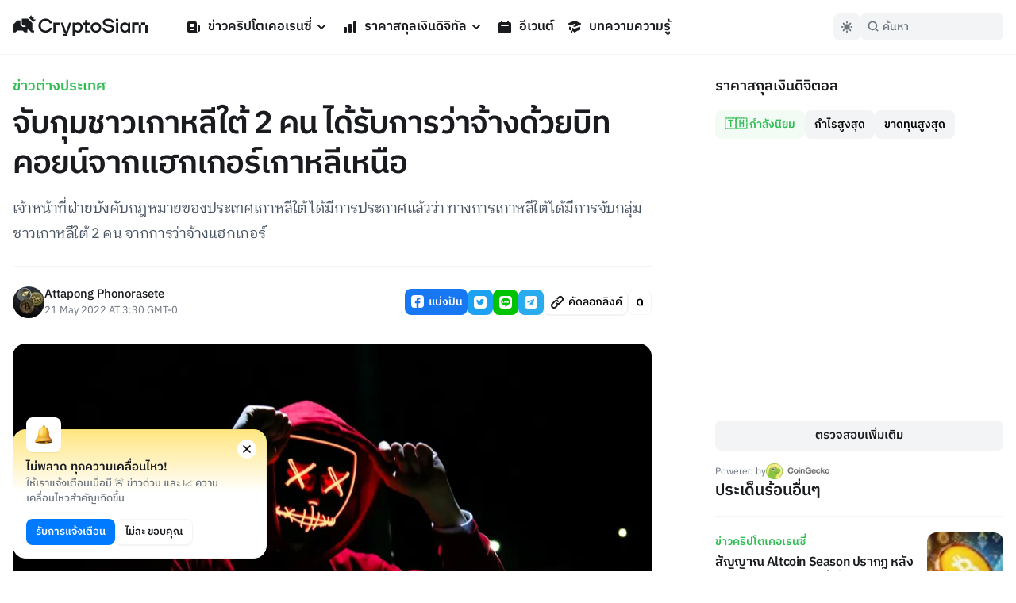

--- FILE ---
content_type: text/html; charset=utf-8
request_url: https://cryptosiam.com/news/arrest-two-south-korean-hired-crypto-hacker
body_size: 20088
content:
<!DOCTYPE html><html class="scroll-smooth" lang="th"><head><meta charSet="utf-8"/><link rel="icon" href="/favicon.ico"/><link rel="apple-touch-icon" sizes="180x180" href="/apple-touch-icon.png"/><link rel="icon" type="image/png" sizes="32x32" href="/favicon-32x32.png"/><link rel="icon" type="image/png" sizes="16x16" href="/favicon-16x16.png"/><meta name="viewport" content="width=device-width, initial-scale=1.0, viewport-fit=cover"/><link rel="manifest" href="/site.webmanifest"/><link rel="mask-icon" href="/safari-pinned-tab.svg" color="#191B1E"/><meta name="msapplication-TileColor" content="#000000"/><meta name="theme-color" content="#000"/><meta name="apple-mobile-web-app-capable" content="yes"/><meta name="apple-mobile-web-app-status-bar-style" content="black-translucent"/><meta property="keywords" content="ข่าวคริปโตเคอเรนซี, ราคาสกุลเงินดิจิตอล, แปลงสกุลเงิน, บทความความรู้"/><link rel="alternate" type="application/rss+xml" href="https://cryptosiam.com/feed"/><meta name="twitter:card" content="summary_large_image"/><meta name="twitter:site" content="@CryptoSiamNews"/><meta name="twitter:creator" content="@CryptoSiamNews"/><meta property="og:locale" content="th_TH"/><meta property="og:site_name" content="CryptoSiam"/><title>จับกุมชาวเกาหลีใต้ 2 คน ได้รับการว่าจ้างด้วยบิทคอยน์จากแฮกเกอร์เกาหลีเหนือ - CryptoSiam</title><meta name="robots" content="index,follow"/><meta name="description" content="เจ้าหน้าที่ฝ่ายบังคับกฎหมายของประเทศเกาหลีใต้ ได้มีการประกาศแล้วว่า ทางการเกาหลีใต้ได้มีการจับกลุ่มชาวเกาหลีใต้ 2 คน จากการว่าจ้างแฮกเกอร์"/><meta property="og:title" content="จับกุมชาวเกาหลีใต้ 2 คน ได้รับการว่าจ้างด้วยบิทคอยน์จากแฮกเกอร์เกาหลีเหนือ- CryptoSiam"/><meta property="og:description" content="เจ้าหน้าที่ฝ่ายบังคับกฎหมายของประเทศเกาหลีใต้ ได้มีการประกาศแล้วว่า ทางการเกาหลีใต้ได้มีการจับกลุ่มชาวเกาหลีใต้ 2 คน จากการว่าจ้างแฮกเกอร์"/><meta property="og:url" content="https://cryptosiam.com/news/arrest-two-south-korean-hired-crypto-hacker"/><meta property="og:type" content="article"/><meta property="article:published_time" content="2022-05-21T03:30:00.000Z"/><meta property="article:author" content="&quot;https://cryptosiam.com/author/Attapong Phonorasete"/><meta property="article:section" content="ข่าวคริปโตเคอเรนซี่"/><meta property="article:tag" content="Cryptocurrency"/><meta property="article:tag" content="ข่าวคริปโต"/><meta property="article:tag" content="เกาหลีใต้"/><meta property="og:image" content="https://api.cryptosiam.com/assets/6d3a9d76-156b-47d2-bfb4-4dfa6924af6c/rchzt-jli9g.jpg"/><meta property="og:image:alt" content="จับกุมชาวเกาหลีใต้ 2 คน ได้รับการว่าจ้างด้วยบิทคอยน์จากแฮกเกอร์เกาหลีเหนือ"/><meta property="og:image:type" content="image/jpg"/><meta property="og:image:width" content="2400"/><meta property="og:image:height" content="1260"/><link rel="canonical" href="https://cryptosiam.com/news/arrest-two-south-korean-hired-crypto-hacker"/><script type="application/ld+json">{"@context":"https://schema.org","@type":"Article","datePublished":"2022-05-21T03:30:00.000Z","description":"เจ้าหน้าที่ฝ่ายบังคับกฎหมายของประเทศเกาหลีใต้ ได้มีการประกาศแล้วว่า ทางการเกาหลีใต้ได้มีการจับกลุ่มชาวเกาหลีใต้ 2 คน จากการว่าจ้างแฮกเกอร์","mainEntityOfPage":{"@type":"WebPage","@id":"https://cryptosiam.com/news/arrest-two-south-korean-hired-crypto-hacker"},"headline":"จับกุมชาวเกาหลีใต้ 2 คน ได้รับการว่าจ้างด้วยบิทคอยน์จากแฮกเกอร์เกาหลีเหนือ","image":["https://api.cryptosiam.com/assets/6d3a9d76-156b-47d2-bfb4-4dfa6924af6c/rchzt-jli9g.jpg"],"dateModified":"2022-05-21T03:30:00.000Z","author":[{"@type":"Person","name":"Attapong Phonorasete ","url":"https://cryptosiam.com/author/Attapong Phonorasete"}],"publisher":{"@type":"Organization","name":"CryptoSiam","logo":{"@type":"ImageObject","url":"https://api.cryptosiam.com/assets/81a8d9fe-a95c-49ff-b182-2579247ae4b4.png"}},"section":"ข่าวคริปโตเคอเรนซี่","dateCreated":"2022-05-21T03:30:00.000Z"}</script><script type="application/ld+json">{"@context":"https://schema.org","@type":"BreadcrumbList","itemListElement":[{"@type":"ListItem","position":1,"item":{"@id":"https://cryptosiam.com/news","name":"News"}},{"@type":"ListItem","position":2,"item":{"@id":"https://cryptosiam.com/news/arrest-two-south-korean-hired-crypto-hacker","name":"จับกุมชาวเกาหลีใต้ 2 คน ได้รับการว่าจ้างด้วยบิทคอยน์จากแฮกเกอร์เกาหลีเหนือ"}}]}</script><link rel="preload" as="image" imageSrcSet="https://cdn2.cryptosiam.com?url=https://api.cryptosiam.com/assets/6d3a9d76-156b-47d2-bfb4-4dfa6924af6c.jpg&amp;width=805 1x, https://cdn2.cryptosiam.com?url=https://api.cryptosiam.com/assets/6d3a9d76-156b-47d2-bfb4-4dfa6924af6c.jpg&amp;width=1610 2x"/><meta name="next-head-count" content="41"/><link rel="preload" href="/_next/static/css/4fb68724341c0035.css" as="style"/><link rel="stylesheet" href="/_next/static/css/4fb68724341c0035.css" data-n-g=""/><noscript data-n-css=""></noscript><script defer="" nomodule="" src="/_next/static/chunks/polyfills-c67a75d1b6f99dc8.js"></script><script id="next-themes-script" src="[data-uri]" defer="" data-nscript="beforeInteractive"></script><script src="/_next/static/chunks/webpack-c24de18a267a6ca8.js" defer=""></script><script src="/_next/static/chunks/framework-695e56344d65da02.js" defer=""></script><script src="/_next/static/chunks/main-7e680229b8f9a2c9.js" defer=""></script><script src="/_next/static/chunks/pages/_app-2e4fd079100dee29.js" defer=""></script><script src="/_next/static/chunks/c0d53ec4-b30a5b9338dbb1cf.js" defer=""></script><script src="/_next/static/chunks/3399-51fe832238e59757.js" defer=""></script><script src="/_next/static/chunks/8908-db0ac4a5dec11fd9.js" defer=""></script><script src="/_next/static/chunks/3851-aea3327168ed72eb.js" defer=""></script><script src="/_next/static/chunks/8830-6f28a320ec062bc0.js" defer=""></script><script src="/_next/static/chunks/8687-e67467fd2b282e39.js" defer=""></script><script src="/_next/static/chunks/5935-5e4cc2ed7505d38e.js" defer=""></script><script src="/_next/static/chunks/6331-edd4704c66a60615.js" defer=""></script><script src="/_next/static/chunks/3992-4013c1e223641b8c.js" defer=""></script><script src="/_next/static/chunks/5721-7e076a243494dbd3.js" defer=""></script><script src="/_next/static/chunks/pages/news/%5Bslug%5D-2bb31e283bca28b3.js" defer=""></script><script src="/_next/static/264APxmGORPaMWGkG8Bmh/_buildManifest.js" defer=""></script><script src="/_next/static/264APxmGORPaMWGkG8Bmh/_ssgManifest.js" defer=""></script></head><body><div id="__next"><div class="font relative "><header class="header   border-utility4Color-dark/30
        fixed top-0 left-0 right-0 z-50 border-b  py-3.5 lg:border-utility4Color-light  lg:dark:border-utility4Color-dark"><div class="container relative z-50"><div class="flex w-[100%] items-center px-4"><a aria-label="Go Back To Homepage" href="/"><svg width="170" height="26" viewBox="0 0 170 26" xmlns="http://www.w3.org/2000/svg" class="logo fill-headlinesColor-dark 
                 relative -top-[2px] w-auto  cursor-pointer  transition-all lg:fill-headlinesColor-light lg:hover:scale-105 lg:active:scale-95 dark:lg:fill-headlinesColor-dark"><path d="M41.404 7.101c2.332 0 4.184 1.198 5.199 3.365l.052.103h3.086l-.073-.237c-1.15-3.592-4.404-5.914-8.264-5.914-5.022 0-8.955 3.89-8.955 8.866 0 4.975 3.934 8.866 8.955 8.866 3.87 0 7.113-2.322 8.264-5.914l.073-.238h-3.086l-.052.104c-1.025 2.167-2.867 3.364-5.2 3.364-3.43 0-6.014-2.652-6.014-6.172 0-3.53 2.584-6.193 6.015-6.193zM82.181 9.238c-1.538 0-2.992.67-4.059 1.858v-1.62H75.55V25.99h2.699v-5.584a5.386 5.386 0 003.944 1.723c3.389 0 5.952-2.776 5.952-6.45-.01-3.665-2.574-6.441-5.963-6.441zm-.387 10.414c-2.103 0-3.62-1.662-3.62-3.963 0-2.292 1.528-3.953 3.62-3.953 2.071 0 3.567 1.661 3.567 3.953 0 2.302-1.496 3.963-3.567 3.963zM93.876 6.348h-2.7v3.127H88.74v2.55h2.438v9.826h6.025V19.6h-3.326v-7.576h3.42v-2.55h-3.42V6.348zM104.943 9.238c-3.745 0-6.684 2.838-6.684 6.45 0 3.624 2.939 6.452 6.684 6.452 3.724 0 6.632-2.839 6.632-6.451.011-3.613-2.908-6.451-6.632-6.451zm0 10.414c-2.197 0-3.912-1.734-3.912-3.963 0-2.22 1.715-3.953 3.912-3.953 2.207 0 3.871 1.703 3.871 3.953 0 2.26-1.664 3.963-3.871 3.963zM121.796 11.963l-1.851-.31c-2.459-.413-3.557-1.115-3.557-2.25 0-1.414 1.517-2.291 3.965-2.291 2.186 0 3.86.897 4.467 2.384l.052.113h2.939l-.062-.237c-.816-3.055-3.599-4.954-7.271-4.954-2.469 0-4.508.68-5.743 1.93a4.105 4.105 0 00-1.234 3.034c.052 2.57 2.05 4.232 5.942 4.924l1.851.34c2.689.537 3.735 1.228 3.735 2.447 0 1.413-1.705 2.363-4.237 2.363-2.657 0-4.184-.95-4.948-3.086l-.042-.124h-2.814l.042.217c.607 3.499 3.557 5.677 7.689 5.677 2.5 0 4.582-.713 5.879-2.003.868-.867 1.328-1.96 1.318-3.148-.031-2.704-2.04-4.345-6.12-5.026zM132.916 9.475h-2.699v12.427h2.699V9.475zM133.063 4.655h-2.971v3.024h2.971V4.655zM145.365 11.096c-1.078-1.187-2.532-1.858-4.059-1.858-3.39 0-5.952 2.776-5.952 6.45 0 3.675 2.562 6.452 5.952 6.452 1.496 0 2.897-.62 3.943-1.724v1.486h2.699V9.475h-2.573v1.62h-.01zm-3.672 8.556c-2.071 0-3.578-1.662-3.578-3.963 0-2.292 1.507-3.953 3.578-3.953 2.102 0 3.619 1.661 3.619 3.953 0 2.302-1.517 3.963-3.619 3.963zM51.352 9.475v12.427h2.7l-.095-9.877h5v-2.55H51.353zM67.221 20.922L63.278 9.475h-2.825l4.31 12.427h2.103l-.67 1.796h-2.908V26h4.885L74.01 9.475h-2.824l-3.965 11.447zM170 12.117h-2.992v9.899H170v-9.898zM161.652 12.117h-2.992v9.899h2.992v-9.898zM150.595 9.33v12.676h2.981v-9.889h5.084V9.332h-8.065zM167.008 9.33h-5.356v2.787h5.356V9.332zM29.3 5.687l-3.054-.35.178-2.488-2.521.175L23.537 0l-3.212 3.169 5.764 5.687 3.212-3.169zM24.834 10.095L19.07 4.407h-7.647v6.926l1.831 1.796h2.898v1.755h-3.63l-2.867-2.828V6.864h-3.86L0 12.572v9.279h3.452l2.5-2.457 6.57.01 2.51 2.447h3.442v-3.706H20l3.756 3.706h3.295v-2.447h-2.218v-9.31z"></path></svg></a><nav><ul class="hidden md:gap-4 lg:ml-6 lg:flex lg:gap-1 xl:ml-10"><li class="group relative"><a class="text-default break-keep-all group flex items-center px-2 py-2 font-semibold text-headlinesColor-light group-hover:text-green600-light dark:text-headlinesColor-dark" href="/news"><svg xmlns="http://www.w3.org/2000/svg" viewBox="0 0 20 20" fill="currentColor" aria-hidden="true" class=" mr-2 h-5 w-5 md:block lg:hidden xl:block group-hover:text-green600-light"><path fill-rule="evenodd" d="M2 5a2 2 0 012-2h8a2 2 0 012 2v10a2 2 0 002 2H4a2 2 0 01-2-2V5zm3 1h6v4H5V6zm6 6H5v2h6v-2z" clip-rule="evenodd"></path><path d="M15 7h1a2 2 0 012 2v5.5a1.5 1.5 0 01-3 0V7z"></path></svg>ข่าวคริปโตเคอเรนซี่<svg xmlns="http://www.w3.org/2000/svg" viewBox="0 0 20 20" fill="currentColor" aria-hidden="true" class="ml-0.5 h-5 w-5 text-headlinesColor-light group-hover:text-green600-light dark:text-headlinesColor-dark md:block lg:hidden xl:block"><path fill-rule="evenodd" d="M5.293 7.293a1 1 0 011.414 0L10 10.586l3.293-3.293a1 1 0 111.414 1.414l-4 4a1 1 0 01-1.414 0l-4-4a1 1 0 010-1.414z" clip-rule="evenodd"></path></svg></a><ul class="invisible absolute left-0 w-56 translate-y-2 rounded-md border border-utility4Color-light bg-boxesColor-light py-2 px-2 opacity-0 shadow-level3 transition-all group-hover:visible group-hover:translate-y-0 group-hover:opacity-100 dark:border-utility4Color-dark dark:bg-utility4Color-dark"><li class="  group flex items-center rounded-sm text-md font-semibold text-headlinesColor-light transition-all hover:bg-utility4Color-light hover:text-green600-light active:scale-95 dark:text-headlinesColor-dark dark:hover:bg-utility1Color-dark"><a class="break-keep-all w-full px-2 py-1.5" href="/category/bitcoin">ข่าว Bitcoin</a></li><li class="  group flex items-center rounded-sm text-md font-semibold text-headlinesColor-light transition-all hover:bg-utility4Color-light hover:text-green600-light active:scale-95 dark:text-headlinesColor-dark dark:hover:bg-utility1Color-dark"><a class="break-keep-all w-full px-2 py-1.5" href="/category/ethereum">ข่าว Ethereum</a></li><li class="  group flex items-center rounded-sm text-md font-semibold text-headlinesColor-light transition-all hover:bg-utility4Color-light hover:text-green600-light active:scale-95 dark:text-headlinesColor-dark dark:hover:bg-utility1Color-dark"><a class="break-keep-all w-full px-2 py-1.5" href="/category/thailand">ข่าวในประเทศ 🇹🇭</a></li><li class="  group flex items-center rounded-sm text-md font-semibold text-headlinesColor-light transition-all hover:bg-utility4Color-light hover:text-green600-light active:scale-95 dark:text-headlinesColor-dark dark:hover:bg-utility1Color-dark"><a class="break-keep-all w-full px-2 py-1.5" href="/category/defi">ข่าว DeFi</a></li><li class="  group flex items-center rounded-sm text-md font-semibold text-headlinesColor-light transition-all hover:bg-utility4Color-light hover:text-green600-light active:scale-95 dark:text-headlinesColor-dark dark:hover:bg-utility1Color-dark"><a class="break-keep-all w-full px-2 py-1.5" href="/category/nft">ข่าว NFT</a></li><li class="  group flex items-center rounded-sm text-md font-semibold text-headlinesColor-light transition-all hover:bg-utility4Color-light hover:text-green600-light active:scale-95 dark:text-headlinesColor-dark dark:hover:bg-utility1Color-dark"><a class="break-keep-all w-full px-2 py-1.5" href="/category/metaverse">ข่าว Metaverse</a></li><li class="  group flex items-center rounded-sm text-md font-semibold text-headlinesColor-light transition-all hover:bg-utility4Color-light hover:text-green600-light active:scale-95 dark:text-headlinesColor-dark dark:hover:bg-utility1Color-dark"><a class="break-keep-all w-full px-2 py-1.5" href="/category/business">ข่าวธุรกิจ</a></li><li class="  group flex items-center rounded-sm text-md font-semibold text-headlinesColor-light transition-all hover:bg-utility4Color-light hover:text-green600-light active:scale-95 dark:text-headlinesColor-dark dark:hover:bg-utility1Color-dark"><a class="break-keep-all w-full px-2 py-1.5" href="/category/regulations">ข่าวกฎหมาย</a></li></ul></li><li class="group relative"><a class="text-default break-keep-all group flex items-center px-2 py-2 font-semibold text-headlinesColor-light group-hover:text-green600-light dark:text-headlinesColor-dark" href="/prices"><svg xmlns="http://www.w3.org/2000/svg" viewBox="0 0 20 20" fill="currentColor" aria-hidden="true" class=" mr-2 h-5 w-5 md:block lg:hidden xl:block group-hover:text-green600-light"><path d="M2 11a1 1 0 011-1h2a1 1 0 011 1v5a1 1 0 01-1 1H3a1 1 0 01-1-1v-5zM8 7a1 1 0 011-1h2a1 1 0 011 1v9a1 1 0 01-1 1H9a1 1 0 01-1-1V7zM14 4a1 1 0 011-1h2a1 1 0 011 1v12a1 1 0 01-1 1h-2a1 1 0 01-1-1V4z"></path></svg>ราคาสกุลเงินดิจิทัล<svg xmlns="http://www.w3.org/2000/svg" viewBox="0 0 20 20" fill="currentColor" aria-hidden="true" class="ml-0.5 h-5 w-5 text-headlinesColor-light group-hover:text-green600-light dark:text-headlinesColor-dark md:block lg:hidden xl:block"><path fill-rule="evenodd" d="M5.293 7.293a1 1 0 011.414 0L10 10.586l3.293-3.293a1 1 0 111.414 1.414l-4 4a1 1 0 01-1.414 0l-4-4a1 1 0 010-1.414z" clip-rule="evenodd"></path></svg></a><ul class="invisible absolute left-0 w-56 translate-y-2 rounded-md border border-utility4Color-light bg-boxesColor-light py-2 px-2 opacity-0 shadow-level3 transition-all group-hover:visible group-hover:translate-y-0 group-hover:opacity-100 dark:border-utility4Color-dark dark:bg-utility4Color-dark"><li class="  group flex items-center rounded-sm text-md font-semibold text-headlinesColor-light transition-all hover:bg-utility4Color-light hover:text-green600-light active:scale-95 dark:text-headlinesColor-dark dark:hover:bg-utility1Color-dark"><a class="break-keep-all w-full px-2 py-1.5" href="/prices/bitcoin">ราคา Bitcoin (BTC)</a></li><li class="  group flex items-center rounded-sm text-md font-semibold text-headlinesColor-light transition-all hover:bg-utility4Color-light hover:text-green600-light active:scale-95 dark:text-headlinesColor-dark dark:hover:bg-utility1Color-dark"><a class="break-keep-all w-full px-2 py-1.5" href="/prices/ethereum">ราคา Ethereum (ETH)</a></li><li class="  group flex items-center rounded-sm text-md font-semibold text-headlinesColor-light transition-all hover:bg-utility4Color-light hover:text-green600-light active:scale-95 dark:text-headlinesColor-dark dark:hover:bg-utility1Color-dark"><a class="break-keep-all w-full px-2 py-1.5" href="/prices/tether">ราคา Tether (USDT)</a></li><li class="  group flex items-center rounded-sm text-md font-semibold text-headlinesColor-light transition-all hover:bg-utility4Color-light hover:text-green600-light active:scale-95 dark:text-headlinesColor-dark dark:hover:bg-utility1Color-dark"><a class="break-keep-all w-full px-2 py-1.5" href="/prices/binancecoin">ราคา BNB (BNB)</a></li><li class="  group flex items-center rounded-sm text-md font-semibold text-headlinesColor-light transition-all hover:bg-utility4Color-light hover:text-green600-light active:scale-95 dark:text-headlinesColor-dark dark:hover:bg-utility1Color-dark"><a class="break-keep-all w-full px-2 py-1.5" href="/prices/bitkub-coin">ราคา Bitkub Coin (KUB)</a></li><li class="btn-large full-width mt-2 justify-center  whitespace-nowrap p-0 hover:text-green600-light dark:bg-utility1Color-dark  group flex items-center rounded-sm text-md font-semibold text-headlinesColor-light transition-all hover:bg-utility4Color-light hover:text-green600-light active:scale-95 dark:text-headlinesColor-dark dark:hover:bg-utility1Color-dark"><a class="break-keep-all w-full px-2 py-1.5" href="/prices">เข้าสู่หน้าราคาเหรียญ</a></li></ul></li><li class="group relative"><a class="text-default break-keep-all group flex items-center px-2 py-2 font-semibold text-headlinesColor-light group-hover:text-green600-light dark:text-headlinesColor-dark" href="/events"><svg xmlns="http://www.w3.org/2000/svg" viewBox="0 0 20 20" fill="currentColor" aria-hidden="true" class=" mr-2 h-5 w-5 md:block lg:hidden xl:block  text-headlinesColor-light group-hover:text-green600-light dark:text-headlinesColor-dark"><path fill-rule="evenodd" d="M6 2a1 1 0 00-1 1v1H4a2 2 0 00-2 2v10a2 2 0 002 2h12a2 2 0 002-2V6a2 2 0 00-2-2h-1V3a1 1 0 10-2 0v1H7V3a1 1 0 00-1-1zm0 5a1 1 0 000 2h8a1 1 0 100-2H6z" clip-rule="evenodd"></path></svg>อีเวนต์</a></li><li class="group relative"><a class="text-default break-keep-all group flex items-center px-2 py-2 font-semibold text-headlinesColor-light group-hover:text-green600-light dark:text-headlinesColor-dark" href="/learn"><svg xmlns="http://www.w3.org/2000/svg" viewBox="0 0 20 20" fill="currentColor" aria-hidden="true" class=" mr-2 h-5 w-5 md:block lg:hidden xl:block  text-headlinesColor-light group-hover:text-green600-light dark:text-headlinesColor-dark"><path d="M10.394 2.08a1 1 0 00-.788 0l-7 3a1 1 0 000 1.84L5.25 8.051a.999.999 0 01.356-.257l4-1.714a1 1 0 11.788 1.838L7.667 9.088l1.94.831a1 1 0 00.787 0l7-3a1 1 0 000-1.838l-7-3zM3.31 9.397L5 10.12v4.102a8.969 8.969 0 00-1.05-.174 1 1 0 01-.89-.89 11.115 11.115 0 01.25-3.762zM9.3 16.573A9.026 9.026 0 007 14.935v-3.957l1.818.78a3 3 0 002.364 0l5.508-2.361a11.026 11.026 0 01.25 3.762 1 1 0 01-.89.89 8.968 8.968 0 00-5.35 2.524 1 1 0 01-1.4 0zM6 18a1 1 0 001-1v-2.065a8.935 8.935 0 00-2-.712V17a1 1 0 001 1z"></path></svg>บทความความรู้</a></li></ul><div class="hidden"><div class="flex flex-col justify-between"><div class="flex flex-col"><div data-state="closed" class="group relative"><div class="flex justify-between border-b border-utility4Color-light"><a class="group flex w-full items-center py-3 text-xl font-semibold text-headlinesColor-light group-hover:text-green600-light dark:text-headlinesColor-dark" href="/news"><svg xmlns="http://www.w3.org/2000/svg" viewBox="0 0 20 20" fill="currentColor" aria-hidden="true" class=" mr-2 h-5 w-5 md:block lg:hidden xl:block group-hover:text-green600-light"><path fill-rule="evenodd" d="M2 5a2 2 0 012-2h8a2 2 0 012 2v10a2 2 0 002 2H4a2 2 0 01-2-2V5zm3 1h6v4H5V6zm6 6H5v2h6v-2z" clip-rule="evenodd"></path><path d="M15 7h1a2 2 0 012 2v5.5a1.5 1.5 0 01-3 0V7z"></path></svg>ข่าวคริปโตเคอเรนซี่</a><button type="button" aria-controls="radix-:R15koqm:" aria-expanded="false" data-state="closed" id="radix-:R5koqm:" data-radix-collection-item=""><svg xmlns="http://www.w3.org/2000/svg" viewBox="0 0 20 20" fill="currentColor" aria-hidden="true" class="h-7 w-7 text-headlinesColor-light group-hover:text-green600-light dark:text-headlinesColor-dark md:block lg:hidden xl:block"><path fill-rule="evenodd" d="M5.293 7.293a1 1 0 011.414 0L10 10.586l3.293-3.293a1 1 0 111.414 1.414l-4 4a1 1 0 01-1.414 0l-4-4a1 1 0 010-1.414z" clip-rule="evenodd"></path></svg></button></div><div data-state="closed" id="radix-:R15koqm:" hidden="" role="region" aria-labelledby="radix-:R5koqm:" class="rounded-md bg-boxesColor-light px-[24px] pt-3 pb-4 transition-all " style="--radix-accordion-content-height:var(--radix-collapsible-content-height);--radix-accordion-content-width:var(--radix-collapsible-content-width)"></div></div><div data-state="closed" class="group relative"><div class="flex justify-between border-b border-utility4Color-light"><a class="group flex w-full items-center py-3 text-xl font-semibold text-headlinesColor-light group-hover:text-green600-light dark:text-headlinesColor-dark" href="/prices"><svg xmlns="http://www.w3.org/2000/svg" viewBox="0 0 20 20" fill="currentColor" aria-hidden="true" class=" mr-2 h-5 w-5 md:block lg:hidden xl:block group-hover:text-green600-light"><path d="M2 11a1 1 0 011-1h2a1 1 0 011 1v5a1 1 0 01-1 1H3a1 1 0 01-1-1v-5zM8 7a1 1 0 011-1h2a1 1 0 011 1v9a1 1 0 01-1 1H9a1 1 0 01-1-1V7zM14 4a1 1 0 011-1h2a1 1 0 011 1v12a1 1 0 01-1 1h-2a1 1 0 01-1-1V4z"></path></svg>ราคาสกุลเงินดิจิทัล</a><button type="button" aria-controls="radix-:R19koqm:" aria-expanded="false" data-state="closed" id="radix-:R9koqm:" data-radix-collection-item=""><svg xmlns="http://www.w3.org/2000/svg" viewBox="0 0 20 20" fill="currentColor" aria-hidden="true" class="h-7 w-7 text-headlinesColor-light group-hover:text-green600-light dark:text-headlinesColor-dark md:block lg:hidden xl:block"><path fill-rule="evenodd" d="M5.293 7.293a1 1 0 011.414 0L10 10.586l3.293-3.293a1 1 0 111.414 1.414l-4 4a1 1 0 01-1.414 0l-4-4a1 1 0 010-1.414z" clip-rule="evenodd"></path></svg></button></div><div data-state="closed" id="radix-:R19koqm:" hidden="" role="region" aria-labelledby="radix-:R9koqm:" class="rounded-md bg-boxesColor-light px-[24px] pt-3 pb-4 transition-all " style="--radix-accordion-content-height:var(--radix-collapsible-content-height);--radix-accordion-content-width:var(--radix-collapsible-content-width)"></div></div><div data-state="closed" class="group relative"><div class="flex justify-between border-b border-utility4Color-light"><a class="group flex w-full items-center py-3 text-xl font-semibold text-headlinesColor-light group-hover:text-green600-light dark:text-headlinesColor-dark" href="/events"><svg xmlns="http://www.w3.org/2000/svg" viewBox="0 0 20 20" fill="currentColor" aria-hidden="true" class=" mr-2 h-5 w-5 md:block lg:hidden xl:block  text-headlinesColor-light group-hover:text-green600-light dark:text-headlinesColor-dark"><path fill-rule="evenodd" d="M6 2a1 1 0 00-1 1v1H4a2 2 0 00-2 2v10a2 2 0 002 2h12a2 2 0 002-2V6a2 2 0 00-2-2h-1V3a1 1 0 10-2 0v1H7V3a1 1 0 00-1-1zm0 5a1 1 0 000 2h8a1 1 0 100-2H6z" clip-rule="evenodd"></path></svg>อีเวนต์</a><button type="button" aria-controls="radix-:R1dkoqm:" aria-expanded="false" data-state="closed" id="radix-:Rdkoqm:" data-radix-collection-item=""></button></div></div><div data-state="closed" class="group relative"><div class="flex justify-between border-b border-utility4Color-light"><a class="group flex w-full items-center py-3 text-xl font-semibold text-headlinesColor-light group-hover:text-green600-light dark:text-headlinesColor-dark" href="/learn"><svg xmlns="http://www.w3.org/2000/svg" viewBox="0 0 20 20" fill="currentColor" aria-hidden="true" class=" mr-2 h-5 w-5 md:block lg:hidden xl:block  text-headlinesColor-light group-hover:text-green600-light dark:text-headlinesColor-dark"><path d="M10.394 2.08a1 1 0 00-.788 0l-7 3a1 1 0 000 1.84L5.25 8.051a.999.999 0 01.356-.257l4-1.714a1 1 0 11.788 1.838L7.667 9.088l1.94.831a1 1 0 00.787 0l7-3a1 1 0 000-1.838l-7-3zM3.31 9.397L5 10.12v4.102a8.969 8.969 0 00-1.05-.174 1 1 0 01-.89-.89 11.115 11.115 0 01.25-3.762zM9.3 16.573A9.026 9.026 0 007 14.935v-3.957l1.818.78a3 3 0 002.364 0l5.508-2.361a11.026 11.026 0 01.25 3.762 1 1 0 01-.89.89 8.968 8.968 0 00-5.35 2.524 1 1 0 01-1.4 0zM6 18a1 1 0 001-1v-2.065a8.935 8.935 0 00-2-.712V17a1 1 0 001 1z"></path></svg>บทความความรู้</a><button type="button" aria-controls="radix-:R1hkoqm:" aria-expanded="false" data-state="closed" id="radix-:Rhkoqm:" data-radix-collection-item=""></button></div></div></div><div class="mt-auto px-2"><div class="mt-6 flex w-full items-center justify-between text-sm text-paragraphColor-light dark:text-paragraphColor-dark">Join our socials<div class="flex items-center"><a href="https://www.facebook.com/cryptosiamNews" class="mr-4"><svg width="28" height="28" viewBox="0 0 20 20" xmlns="http://www.w3.org/2000/svg" class="fill-paragraphColor-light dark:fill-paragraphColor-dark" aria-hidden="true"><path fill-rule="evenodd" clip-rule="evenodd" d="M6 2a4 4 0 00-4 4v8a4 4 0 004 4h2.75v-5.688H6.719V10H8.75V8.238c0-2.007 1.194-3.113 3.022-3.113.875 0 1.79.156 1.79.156V7.25h-1.009c-.994 0-1.303.619-1.303 1.25V10h2.219l-.356 2.313H11.25V18H14a4 4 0 004-4V6a4 4 0 00-4-4H6z"></path></svg></a><a href="https://twitter.com/CryptoSiamNews" class="mr-4"><svg width="28" height="28" viewBox="0 0 20 20" fill="none" xmlns="http://www.w3.org/2000/svg" class="fill-paragraphColor-light dark:fill-paragraphColor-dark" aria-hidden="true"><path clip-rule="evenodd" d="M6 2a4 4 0 00-4 4v8a4 4 0 004 4h8a4 4 0 004-4V6a4 4 0 00-4-4H6zm7.822 5.265c.415-.049.81-.157 1.178-.318-.275.405-.623.76-1.024 1.045.004.087.006.174.006.262 0 2.669-2.063 5.746-5.837 5.746A5.874 5.874 0 015 13.093a4.157 4.157 0 003.037-.836 2.05 2.05 0 01-1.916-1.403 2.08 2.08 0 00.926-.035 2.03 2.03 0 01-1.645-1.98v-.026c.276.152.593.242.93.253a2.01 2.01 0 01-.914-1.681c0-.37.102-.717.278-1.015a5.856 5.856 0 004.229 2.11 1.996 1.996 0 01-.053-.46c0-1.116.918-2.02 2.051-2.02.59 0 1.124.245 1.498.638.467-.09.906-.259 1.303-.49a2.031 2.031 0 01-.902 1.117z"></path></svg></a><a href="https://line.me/ti/g2/diYRWMjv3Dw9c3Vf9TJ6Yg" class="mr-4"><svg width="28" height="28" viewBox="0 0 20 20" fill="none" xmlns="http://www.w3.org/2000/svg" class="fill-paragraphColor-light dark:fill-paragraphColor-dark" aria-hidden="true"><path clip-rule="evenodd" d="M2 6a4 4 0 014-4h8a4 4 0 014 4v8a4 4 0 01-4 4H6a4 4 0 01-4-4V6zm13.8 3.297c0-2.607-2.614-4.728-5.826-4.728-3.212 0-5.826 2.12-5.826 4.728 0 2.336 2.073 4.293 4.872 4.663.19.041.448.125.514.288.058.147.038.378.018.526l-.083.499-.002.013c-.028.158-.097.556.507.301.622-.262 3.355-1.975 4.577-3.382.844-.926 1.248-1.865 1.248-2.908zm-9.104.87h1.11c.063 0 .113.05.113.113v.408c0 .063-.05.114-.113.114H6.174a.113.113 0 01-.079-.032l-.002-.001-.001-.002a.113.113 0 01-.032-.078V8.15c0-.063.051-.114.114-.114h.408c.063 0 .114.05.114.114v2.015zm2.095-2.13h-.41a.114.114 0 00-.113.113v2.538c0 .063.051.114.114.114h.409c.062 0 .113-.051.113-.114V8.15a.113.113 0 00-.113-.113zm2.812 0h-.409a.113.113 0 00-.113.113v1.508l-1.163-1.57a.126.126 0 00-.01-.012v-.001a.099.099 0 00-.007-.007L9.9 8.066a.062.062 0 00-.006-.005l-.002-.002-.003-.002-.004-.002a.022.022 0 00-.003-.002l-.003-.002-.003-.002h-.002l-.002-.002-.006-.002-.004-.002a.07.07 0 00-.007-.002H9.85l-.006-.002h-.005l-.004-.001H9.83l-.003-.001h-.412a.114.114 0 00-.114.113v2.538c0 .063.05.114.114.114h.408c.063 0 .114-.051.114-.114V9.181l1.164 1.573c.008.011.018.02.03.028l.007.005.004.001c.001.002.003.002.005.003l.005.002.004.002.004.001.004.001h.001c.01.003.02.005.03.005h.408c.063 0 .113-.051.113-.114V8.15a.113.113 0 00-.113-.113zm2.256.636c.063 0 .114-.05.114-.114v-.408a.113.113 0 00-.114-.114h-1.632a.113.113 0 00-.079.032l-.001.001-.002.002a.113.113 0 00-.031.079v2.537c0 .031.012.059.031.079l.002.002.002.001c.02.02.047.032.078.032h1.632c.063 0 .114-.05.114-.114v-.408a.113.113 0 00-.114-.114h-1.11v-.429h1.11c.063 0 .114-.05.114-.113v-.409a.113.113 0 00-.114-.113h-1.11v-.43h1.11z"></path></svg></a><a href="https://t.me/cryptosiam_chat"><svg width="28" height="28" viewBox="0 0 20 20" fill="none" xmlns="http://www.w3.org/2000/svg" class="fill-paragraphColor-light dark:fill-paragraphColor-dark" aria-hidden="true"><path clip-rule="evenodd" d="M6 2a4 4 0 00-4 4v8a4 4 0 004 4h8a4 4 0 004-4V6a4 4 0 00-4-4H6zm7.936 4.072c.023.027.039.06.046.096.014.063.02.128.018.193-.001.035-.004.068-.007.108l-.005.083c-.048.835-1.485 7.07-1.485 7.07a.508.508 0 01-.142.255.449.449 0 01-.252.123.527.527 0 01-.222-.04.56.56 0 01-.19-.131c-.325-.302-1.076-.877-1.775-1.397-.21.19-.63.582-1.069 1.054-.617.666-.538 0-.538 0l.19-2.14a.087.087 0 01.005-.039.081.081 0 01.022-.032l.064-.062c.488-.47 3.582-3.453 3.671-3.79.008-.031-.02-.043-.058-.031-.244.096-4.431 2.948-4.893 3.263a.205.205 0 01-.104.006L5.18 9.947s-.243-.104-.165-.347c.017-.05.05-.092.146-.165.45-.338 8.336-3.394 8.336-3.394a.628.628 0 01.354-.027.192.192 0 01.085.058z"></path></svg></a></div></div></div></div></div></nav><div class="ml-auto flex items-center gap-2"><button aria-label="Toggle Dark Mode" type="button" class="square-btn hidden lg:block"><svg xmlns="http://www.w3.org/2000/svg" viewBox="0 0 20 20" fill="currentColor" aria-hidden="true" class="fill-paragraphColor-light dark:fill-paragraphColor-dark"><path fill-rule="evenodd" d="M10 2a1 1 0 011 1v1a1 1 0 11-2 0V3a1 1 0 011-1zm4 8a4 4 0 11-8 0 4 4 0 018 0zm-.464 4.95l.707.707a1 1 0 001.414-1.414l-.707-.707a1 1 0 00-1.414 1.414zm2.12-10.607a1 1 0 010 1.414l-.706.707a1 1 0 11-1.414-1.414l.707-.707a1 1 0 011.414 0zM17 11a1 1 0 100-2h-1a1 1 0 100 2h1zm-7 4a1 1 0 011 1v1a1 1 0 11-2 0v-1a1 1 0 011-1zM5.05 6.464A1 1 0 106.465 5.05l-.708-.707a1 1 0 00-1.414 1.414l.707.707zm1.414 8.486l-.707.707a1 1 0 01-1.414-1.414l.707-.707a1 1 0 011.414 1.414zM4 11a1 1 0 100-2H3a1 1 0 000 2h1z" clip-rule="evenodd"></path></svg></button><div class="hidden lg:block"><div class="relative h-[36px] w-full lg:w-auto"><svg width="20" height="20" viewBox="0 0 20 20" xmlns="http://www.w3.org/2000/svg" class=" absolute left-0 top-[7px] w-6 fill-utility1Color-light dark:fill-paragraphColor-dark md:fill-paragraphColor-light lg:top-[6.5px] lg:left-2 lg:w-4"><path fill-rule="evenodd" clip-rule="evenodd" d="M4 9.222a5.222 5.222 0 118.994 3.612 1.013 1.013 0 00-.16.16A5.222 5.222 0 014 9.222zm9.573 5.765a7.222 7.222 0 111.414-1.414l2.72 2.72a1 1 0 01-1.414 1.414l-2.72-2.72z"></path></svg><form action="/search"><input type="search" class=" ml-0 h-full w-full bg-boxesColor-light py-1.5 pl-8 pr-4 text-base font-medium text-headlinesColor-light outline-none outline-offset-0 ring-0 placeholder:text-paragraphColor-light dark:bg-utility4Color-dark dark:text-headlinesColor-dark dark:placeholder:text-paragraphColor-dark lg:w-auto lg:max-w-[180px] lg:rounded-sm lg:bg-utility4Color-light lg:pl-7 lg:pr-2 lg:text-sm lg:hover:bg-utility2Color-light lg:focus:ring-2 lg:focus:ring-green500-light lg:hover:dark:bg-utility4Color-dark" placeholder="ค้นหา" name="query" id="query"/></form></div></div><button type="button" aria-label="Search" class="h-7 w-7 lg:hidden"><svg width="20" height="20" viewBox="0 0 20 20" xmlns="http://www.w3.org/2000/svg" class="fill-headlinesColor-dark search h-full w-full p-[3px]"><path fill-rule="evenodd" clip-rule="evenodd" d="M4 9.222a5.222 5.222 0 118.994 3.612 1.013 1.013 0 00-.16.16A5.222 5.222 0 014 9.222zm9.573 5.765a7.222 7.222 0 111.414-1.414l2.72 2.72a1 1 0 01-1.414 1.414l-2.72-2.72z"></path></svg></button><div class="-top-24 opacity-0 absolute left-0  flex w-full items-center bg-boxesColor-light px-4 py-2.5 transition-all dark:bg-boxesColor-dark"><div class="relative h-[36px] w-full lg:w-auto"><svg width="20" height="20" viewBox="0 0 20 20" xmlns="http://www.w3.org/2000/svg" class=" absolute left-0 top-[7px] w-6 fill-utility1Color-light dark:fill-paragraphColor-dark md:fill-paragraphColor-light lg:top-[6.5px] lg:left-2 lg:w-4"><path fill-rule="evenodd" clip-rule="evenodd" d="M4 9.222a5.222 5.222 0 118.994 3.612 1.013 1.013 0 00-.16.16A5.222 5.222 0 014 9.222zm9.573 5.765a7.222 7.222 0 111.414-1.414l2.72 2.72a1 1 0 01-1.414 1.414l-2.72-2.72z"></path></svg><form action="/search"><input type="search" class=" ml-0 h-full w-full bg-boxesColor-light py-1.5 pl-8 pr-4 text-base font-medium text-headlinesColor-light outline-none outline-offset-0 ring-0 placeholder:text-paragraphColor-light dark:bg-utility4Color-dark dark:text-headlinesColor-dark dark:placeholder:text-paragraphColor-dark lg:w-auto lg:max-w-[180px] lg:rounded-sm lg:bg-utility4Color-light lg:pl-7 lg:pr-2 lg:text-sm lg:hover:bg-utility2Color-light lg:focus:ring-2 lg:focus:ring-green500-light lg:hover:dark:bg-utility4Color-dark" placeholder="ค้นหา" name="query" id="query"/></form></div><button class="btn-def h-8 w-14 items-center">Close</button></div><button type="button" aria-label="Navigation" class="burger ml-1 transition duration-200 ease-in-out hover:scale-105 lg:hidden"><svg xmlns="http://www.w3.org/2000/svg" viewBox="0 0 20 20" fill="currentColor" aria-hidden="true" class="fill-headlinesColor-dark menu " width="28"><path fill-rule="evenodd" d="M3 5a1 1 0 011-1h12a1 1 0 110 2H4a1 1 0 01-1-1zM3 10a1 1 0 011-1h12a1 1 0 110 2H4a1 1 0 01-1-1zM3 15a1 1 0 011-1h12a1 1 0 110 2H4a1 1 0 01-1-1z" clip-rule="evenodd"></path></svg></button></div></div></div></header><button class="fixed bottom-5 right-5 z-40 flex h-10 w-10 items-center justify-center rounded-default bg-headlinesColor-light transition-all hover:scale-110 hover:bg-green600-light active:scale-95 dark:bg-headlinesColor-dark hidden"><svg xmlns="http://www.w3.org/2000/svg" viewBox="0 0 20 20" fill="currentColor" aria-hidden="true" class=" h-6 w-6 fill-boxesColor-light dark:fill-boxesColor-dark"><path fill-rule="evenodd" d="M14.707 12.707a1 1 0 01-1.414 0L10 9.414l-3.293 3.293a1 1 0 01-1.414-1.414l4-4a1 1 0 011.414 0l4 4a1 1 0 010 1.414z" clip-rule="evenodd"></path></svg></button><section class="container grid grid-cols-12 pb-8 md:mx-auto md:flex md:flex-col lg:grid-flow-col lg:gap-20 lg:px-4 lg:pt-24 xl:grid"><div class="col-span-12 lg:col-span-8"><article id="arrest-two-south-korean-hired-crypto-hacker" data-title="จับกุมชาวเกาหลีใต้ 2 คน ได้รับการว่าจ้างด้วยบิทคอยน์จากแฮกเกอร์เกาหลีเหนือ" class="article col-span-12 w-full max-w-none overflow-hidden lg:col-span-8 lg:mx-auto lg:max-w-none lg:rounded-none"><div class="group relative h-[520px] w-full overflow-hidden lg:h-auto lg:rounded-none"><div class="absolute bottom-0 left-0 h-full w-full lg:static"><div class="group absolute bottom-0 z-20 w-full px-6 pb-8 lg:static lg:px-0 lg:pt-0"><a class="text-base font-semibold text-green600-light dark:text-green500-light lg:text-lg" href="/category/countries">ข่าวต่างประเทศ</a><h1 class="pt-1 text-3xl font-semibold leading-tight text-headlinesColor-dark lg:pt-2 lg:pb-4 lg:text-4xl lg:text-headlinesColor-light lg:dark:text-headlinesColor-dark">จับกุมชาวเกาหลีใต้ 2 คน ได้รับการว่าจ้างด้วยบิทคอยน์จากแฮกเกอร์เกาหลีเหนือ</h1><h2 class="
                font-looped
                prose prose-lg hidden max-w-none pb-6 font-normal text-articleColor-light dark:text-articleColor-dark lg:block">เจ้าหน้าที่ฝ่ายบังคับกฎหมายของประเทศเกาหลีใต้ ได้มีการประกาศแล้วว่า ทางการเกาหลีใต้ได้มีการจับกลุ่มชาวเกาหลีใต้ 2 คน จากการว่าจ้างแฮกเกอร์</h2><div class="flex flex-row content-center justify-between pt-6 lg:border-t lg:border-utility4Color-light lg:dark:border-utility4Color-dark"><div class="flex items-center gap-3 text-paragraphColor-light lg:dark:text-paragraphColor-dark"><div class="relative flex h-10 w-10 items-center justify-center overflow-hidden rounded-circle bg-utility4Color-light dark:bg-utility4Color-dark"><img alt="Attapong Phonorasete" srcSet="https://cdn2.cryptosiam.com?url=https://api.cryptosiam.com/assets/e8ece3e1-49d7-4571-b4a0-1702e51f386b/Cover%20R4x3w1000%206051cba4bd62b%202ded9c9a468b823c9356d08e407d7d6e%20192x192&amp;width=40 1x, https://cdn2.cryptosiam.com?url=https://api.cryptosiam.com/assets/e8ece3e1-49d7-4571-b4a0-1702e51f386b/Cover%20R4x3w1000%206051cba4bd62b%202ded9c9a468b823c9356d08e407d7d6e%20192x192&amp;width=80 2x" src="https://cdn2.cryptosiam.com?url=https://api.cryptosiam.com/assets/e8ece3e1-49d7-4571-b4a0-1702e51f386b/Cover%20R4x3w1000%206051cba4bd62b%202ded9c9a468b823c9356d08e407d7d6e%20192x192&amp;width=80" width="40" height="40" decoding="async" data-nimg="1" class="h-10 w-10 content-center fill-utility1Color-light object-cover dark:fill-utility1Color-dark" loading="lazy" style="color:transparent"/></div><div class="flex flex-col"><a class="text-left text-md font-medium text-headlinesColor-dark hover:text-green500-light lg:text-headlinesColor-light lg:dark:text-headlinesColor-dark" href="/author/Attapong%20Phonorasete">Attapong Phonorasete</a><span class="text-xs text-paragraphColor-dark dark:text-paragraphColor-dark lg:text-paragraphColor-light"><span class="invisible"></span></span></div></div><div class="hidden flex-row items-center gap-1 sm:flex"><div class="flex items-center gap-1"><a href="https://www.facebook.com/sharer/sharer.php?u=https://cryptosiam.com/news/arrest-two-south-korean-hired-crypto-hacker" target="_blank" class="flex flex-row rounded-sm bg-[#1877F2] p-2 text-sm font-semibold text-universalWhite-light transition-transform hover:bg-[#2271d9] md:p-1.5"><svg width="20" height="20" viewBox="0 0 20 20" xmlns="http://www.w3.org/2000/svg" class="fill-universalWhite-light" aria-hidden="true"><path fill-rule="evenodd" clip-rule="evenodd" d="M6 2a4 4 0 00-4 4v8a4 4 0 004 4h2.75v-5.688H6.719V10H8.75V8.238c0-2.007 1.194-3.113 3.022-3.113.875 0 1.79.156 1.79.156V7.25h-1.009c-.994 0-1.303.619-1.303 1.25V10h2.219l-.356 2.313H11.25V18H14a4 4 0 004-4V6a4 4 0 00-4-4H6z"></path></svg><span class="hidden pl-1 sm:block">แบ่งปัน</span></a><a href="http://twitter.com/share?url=https://cryptosiam.com/news/arrest-two-south-korean-hired-crypto-hacker" target="_blank" class="rounded-sm bg-[#1DA1F2] p-2 transition-transform hover:bg-[#2293d9] active:scale-95 md:p-1.5"><svg width="20" height="20" viewBox="0 0 20 20" fill="none" xmlns="http://www.w3.org/2000/svg" class="fill-universalWhite-light" aria-hidden="true"><path clip-rule="evenodd" d="M6 2a4 4 0 00-4 4v8a4 4 0 004 4h8a4 4 0 004-4V6a4 4 0 00-4-4H6zm7.822 5.265c.415-.049.81-.157 1.178-.318-.275.405-.623.76-1.024 1.045.004.087.006.174.006.262 0 2.669-2.063 5.746-5.837 5.746A5.874 5.874 0 015 13.093a4.157 4.157 0 003.037-.836 2.05 2.05 0 01-1.916-1.403 2.08 2.08 0 00.926-.035 2.03 2.03 0 01-1.645-1.98v-.026c.276.152.593.242.93.253a2.01 2.01 0 01-.914-1.681c0-.37.102-.717.278-1.015a5.856 5.856 0 004.229 2.11 1.996 1.996 0 01-.053-.46c0-1.116.918-2.02 2.051-2.02.59 0 1.124.245 1.498.638.467-.09.906-.259 1.303-.49a2.031 2.031 0 01-.902 1.117z"></path></svg></a><a href="https://social-plugins.line.me/lineit/share?url=https://cryptosiam.com/news/arrest-two-south-korean-hired-crypto-hacker" class="rounded-sm bg-[#00C300] p-2 transition-transform hover:bg-[#26b226] active:scale-95 md:p-1.5" target="_blank"><svg width="20" height="20" viewBox="0 0 20 20" fill="none" xmlns="http://www.w3.org/2000/svg" class="fill-universalWhite-light" aria-hidden="true"><path clip-rule="evenodd" d="M2 6a4 4 0 014-4h8a4 4 0 014 4v8a4 4 0 01-4 4H6a4 4 0 01-4-4V6zm13.8 3.297c0-2.607-2.614-4.728-5.826-4.728-3.212 0-5.826 2.12-5.826 4.728 0 2.336 2.073 4.293 4.872 4.663.19.041.448.125.514.288.058.147.038.378.018.526l-.083.499-.002.013c-.028.158-.097.556.507.301.622-.262 3.355-1.975 4.577-3.382.844-.926 1.248-1.865 1.248-2.908zm-9.104.87h1.11c.063 0 .113.05.113.113v.408c0 .063-.05.114-.113.114H6.174a.113.113 0 01-.079-.032l-.002-.001-.001-.002a.113.113 0 01-.032-.078V8.15c0-.063.051-.114.114-.114h.408c.063 0 .114.05.114.114v2.015zm2.095-2.13h-.41a.114.114 0 00-.113.113v2.538c0 .063.051.114.114.114h.409c.062 0 .113-.051.113-.114V8.15a.113.113 0 00-.113-.113zm2.812 0h-.409a.113.113 0 00-.113.113v1.508l-1.163-1.57a.126.126 0 00-.01-.012v-.001a.099.099 0 00-.007-.007L9.9 8.066a.062.062 0 00-.006-.005l-.002-.002-.003-.002-.004-.002a.022.022 0 00-.003-.002l-.003-.002-.003-.002h-.002l-.002-.002-.006-.002-.004-.002a.07.07 0 00-.007-.002H9.85l-.006-.002h-.005l-.004-.001H9.83l-.003-.001h-.412a.114.114 0 00-.114.113v2.538c0 .063.05.114.114.114h.408c.063 0 .114-.051.114-.114V9.181l1.164 1.573c.008.011.018.02.03.028l.007.005.004.001c.001.002.003.002.005.003l.005.002.004.002.004.001.004.001h.001c.01.003.02.005.03.005h.408c.063 0 .113-.051.113-.114V8.15a.113.113 0 00-.113-.113zm2.256.636c.063 0 .114-.05.114-.114v-.408a.113.113 0 00-.114-.114h-1.632a.113.113 0 00-.079.032l-.001.001-.002.002a.113.113 0 00-.031.079v2.537c0 .031.012.059.031.079l.002.002.002.001c.02.02.047.032.078.032h1.632c.063 0 .114-.05.114-.114v-.408a.113.113 0 00-.114-.114h-1.11v-.429h1.11c.063 0 .114-.05.114-.113v-.409a.113.113 0 00-.114-.113h-1.11v-.43h1.11z"></path></svg></a><a href="https://telegram.me/share/url?url=https://cryptosiam.com/news/arrest-two-south-korean-hired-crypto-hacker" class="rounded-sm bg-[#2AABEE] p-2 transition-transform hover:bg-[#2598d6] active:scale-95 md:p-1.5" target="_blank"><svg width="20" height="20" viewBox="0 0 20 20" fill="none" xmlns="http://www.w3.org/2000/svg" class="fill-universalWhite-light" aria-hidden="true"><path clip-rule="evenodd" d="M6 2a4 4 0 00-4 4v8a4 4 0 004 4h8a4 4 0 004-4V6a4 4 0 00-4-4H6zm7.936 4.072c.023.027.039.06.046.096.014.063.02.128.018.193-.001.035-.004.068-.007.108l-.005.083c-.048.835-1.485 7.07-1.485 7.07a.508.508 0 01-.142.255.449.449 0 01-.252.123.527.527 0 01-.222-.04.56.56 0 01-.19-.131c-.325-.302-1.076-.877-1.775-1.397-.21.19-.63.582-1.069 1.054-.617.666-.538 0-.538 0l.19-2.14a.087.087 0 01.005-.039.081.081 0 01.022-.032l.064-.062c.488-.47 3.582-3.453 3.671-3.79.008-.031-.02-.043-.058-.031-.244.096-4.431 2.948-4.893 3.263a.205.205 0 01-.104.006L5.18 9.947s-.243-.104-.165-.347c.017-.05.05-.092.146-.165.45-.338 8.336-3.394 8.336-3.394a.628.628 0 01.354-.027.192.192 0 01.085.058z"></path></svg></a><button class="  flex h-full items-center rounded-sm border border-utility4Color-light bg-boxesColor-light py-2 px-1.5 text-sm  font-medium shadow-button transition-transform hover:bg-utility4Color-light active:scale-95 active:bg-utility2Color-light dark:border-utility4Color-dark dark:bg-utility4Color-dark dark:text-headlinesColor-dark dark:hover:bg-utility1Color-dark/60 sm:h-8"><svg xmlns="http://www.w3.org/2000/svg" viewBox="0 0 20 20" fill="currentColor" aria-hidden="true" width="20" class="fill-headlinesColor-light dark:fill-headlinesColor-dark"><path fill-rule="evenodd" d="M12.586 4.586a2 2 0 112.828 2.828l-3 3a2 2 0 01-2.828 0 1 1 0 00-1.414 1.414 4 4 0 005.656 0l3-3a4 4 0 00-5.656-5.656l-1.5 1.5a1 1 0 101.414 1.414l1.5-1.5zm-5 5a2 2 0 012.828 0 1 1 0 101.414-1.414 4 4 0 00-5.656 0l-3 3a4 4 0 105.656 5.656l1.5-1.5a1 1 0 10-1.414-1.414l-1.5 1.5a2 2 0 11-2.828-2.828l3-3z" clip-rule="evenodd"></path></svg><span class="pl-1">คัดลอกลิงค์</span></button></div><button aria-label="Toggle Article Font Style" type="button" class="shadow-buttonShadow flex h-8 flex-row items-center rounded-sm border border-utility4Color-light  bg-boxesColor-light p-1.5 text-sm font-medium transition-transform hover:bg-utility4Color-light active:scale-95 active:bg-utility2Color-light dark:border-utility4Color-dark dark:bg-utility4Color-dark dark:text-headlinesColor-dark dark:hover:bg-utility1Color-dark/60"><svg width="16" height="16" viewBox="0 0 20 20" xmlns="http://www.w3.org/2000/svg" class="dark:fill-headlinesColor-dark"><path d="M9.673 15.5c-.73 0-1.39-.127-1.98-.382A3.994 3.994 0 016.23 14.03c-.398-.471-.705-1.044-.923-1.72C5.103 11.624 5 10.854 5 10c0-.84.115-1.598.346-2.273a4.988 4.988 0 011.02-1.718A4.457 4.457 0 017.98 4.9c.64-.267 1.352-.401 2.134-.401.744 0 1.417.108 2.02.325a4.186 4.186 0 011.538.897c.423.382.75.853.98 1.413.232.548.347 1.165.347 1.853v6.283h-2.462V9.14c0-.84-.218-1.496-.653-1.967-.423-.471-1.02-.707-1.789-.707-.795 0-1.416.255-1.865.764-.436.496-.654 1.184-.654 2.062v1.395c0 1.896.801 2.845 2.404 2.845h.365c.116-.013.23-.032.346-.057l.289 1.91a3.63 3.63 0 01-.693.095c-.243.013-.448.019-.615.019z"></path></svg></button></div></div></div><div class="absolute bottom-0 z-10 h-full w-full bg-gradient-to-t from-boxesColor-dark dark:from-boxesColor-dark/90 lg:hidden"></div><div class="absolute top-0 z-10 h-1/4 w-full bg-gradient-to-b from-boxesColor-dark/60 lg:hidden"></div><div class="relative h-full w-full overflow-hidden lg:h-[396px] lg:rounded-md"><img alt="Rchzt Jli9g.jpg" srcSet="https://cdn2.cryptosiam.com?url=https://api.cryptosiam.com/assets/6d3a9d76-156b-47d2-bfb4-4dfa6924af6c.jpg&amp;width=805 1x, https://cdn2.cryptosiam.com?url=https://api.cryptosiam.com/assets/6d3a9d76-156b-47d2-bfb4-4dfa6924af6c.jpg&amp;width=1610 2x" src="https://cdn2.cryptosiam.com?url=https://api.cryptosiam.com/assets/6d3a9d76-156b-47d2-bfb4-4dfa6924af6c.jpg&amp;width=1610" width="805" height="396" decoding="async" data-nimg="1" class="h-full w-full object-cover" style="color:transparent"/></div></div></div><div class="mx-auto flex max-w-3xl flex-row justify-between px-4 pt-6 sm:hidden md:pt-8"><div class=" flex flex-row items-center gap-1"><div class="flex items-center gap-1"><a href="https://www.facebook.com/sharer/sharer.php?u=https://cryptosiam.com/news/arrest-two-south-korean-hired-crypto-hacker" target="_blank" class="flex flex-row rounded-sm bg-[#1877F2] p-2 text-sm font-semibold text-universalWhite-light transition-transform hover:bg-[#2271d9] md:p-1.5"><svg width="20" height="20" viewBox="0 0 20 20" xmlns="http://www.w3.org/2000/svg" class="fill-universalWhite-light" aria-hidden="true"><path fill-rule="evenodd" clip-rule="evenodd" d="M6 2a4 4 0 00-4 4v8a4 4 0 004 4h2.75v-5.688H6.719V10H8.75V8.238c0-2.007 1.194-3.113 3.022-3.113.875 0 1.79.156 1.79.156V7.25h-1.009c-.994 0-1.303.619-1.303 1.25V10h2.219l-.356 2.313H11.25V18H14a4 4 0 004-4V6a4 4 0 00-4-4H6z"></path></svg><span class="hidden pl-1 sm:block">แบ่งปัน</span></a><a href="http://twitter.com/share?url=https://cryptosiam.com/news/arrest-two-south-korean-hired-crypto-hacker" target="_blank" class="rounded-sm bg-[#1DA1F2] p-2 transition-transform hover:bg-[#2293d9] active:scale-95 md:p-1.5"><svg width="20" height="20" viewBox="0 0 20 20" fill="none" xmlns="http://www.w3.org/2000/svg" class="fill-universalWhite-light" aria-hidden="true"><path clip-rule="evenodd" d="M6 2a4 4 0 00-4 4v8a4 4 0 004 4h8a4 4 0 004-4V6a4 4 0 00-4-4H6zm7.822 5.265c.415-.049.81-.157 1.178-.318-.275.405-.623.76-1.024 1.045.004.087.006.174.006.262 0 2.669-2.063 5.746-5.837 5.746A5.874 5.874 0 015 13.093a4.157 4.157 0 003.037-.836 2.05 2.05 0 01-1.916-1.403 2.08 2.08 0 00.926-.035 2.03 2.03 0 01-1.645-1.98v-.026c.276.152.593.242.93.253a2.01 2.01 0 01-.914-1.681c0-.37.102-.717.278-1.015a5.856 5.856 0 004.229 2.11 1.996 1.996 0 01-.053-.46c0-1.116.918-2.02 2.051-2.02.59 0 1.124.245 1.498.638.467-.09.906-.259 1.303-.49a2.031 2.031 0 01-.902 1.117z"></path></svg></a><a href="https://social-plugins.line.me/lineit/share?url=https://cryptosiam.com/news/arrest-two-south-korean-hired-crypto-hacker" class="rounded-sm bg-[#00C300] p-2 transition-transform hover:bg-[#26b226] active:scale-95 md:p-1.5" target="_blank"><svg width="20" height="20" viewBox="0 0 20 20" fill="none" xmlns="http://www.w3.org/2000/svg" class="fill-universalWhite-light" aria-hidden="true"><path clip-rule="evenodd" d="M2 6a4 4 0 014-4h8a4 4 0 014 4v8a4 4 0 01-4 4H6a4 4 0 01-4-4V6zm13.8 3.297c0-2.607-2.614-4.728-5.826-4.728-3.212 0-5.826 2.12-5.826 4.728 0 2.336 2.073 4.293 4.872 4.663.19.041.448.125.514.288.058.147.038.378.018.526l-.083.499-.002.013c-.028.158-.097.556.507.301.622-.262 3.355-1.975 4.577-3.382.844-.926 1.248-1.865 1.248-2.908zm-9.104.87h1.11c.063 0 .113.05.113.113v.408c0 .063-.05.114-.113.114H6.174a.113.113 0 01-.079-.032l-.002-.001-.001-.002a.113.113 0 01-.032-.078V8.15c0-.063.051-.114.114-.114h.408c.063 0 .114.05.114.114v2.015zm2.095-2.13h-.41a.114.114 0 00-.113.113v2.538c0 .063.051.114.114.114h.409c.062 0 .113-.051.113-.114V8.15a.113.113 0 00-.113-.113zm2.812 0h-.409a.113.113 0 00-.113.113v1.508l-1.163-1.57a.126.126 0 00-.01-.012v-.001a.099.099 0 00-.007-.007L9.9 8.066a.062.062 0 00-.006-.005l-.002-.002-.003-.002-.004-.002a.022.022 0 00-.003-.002l-.003-.002-.003-.002h-.002l-.002-.002-.006-.002-.004-.002a.07.07 0 00-.007-.002H9.85l-.006-.002h-.005l-.004-.001H9.83l-.003-.001h-.412a.114.114 0 00-.114.113v2.538c0 .063.05.114.114.114h.408c.063 0 .114-.051.114-.114V9.181l1.164 1.573c.008.011.018.02.03.028l.007.005.004.001c.001.002.003.002.005.003l.005.002.004.002.004.001.004.001h.001c.01.003.02.005.03.005h.408c.063 0 .113-.051.113-.114V8.15a.113.113 0 00-.113-.113zm2.256.636c.063 0 .114-.05.114-.114v-.408a.113.113 0 00-.114-.114h-1.632a.113.113 0 00-.079.032l-.001.001-.002.002a.113.113 0 00-.031.079v2.537c0 .031.012.059.031.079l.002.002.002.001c.02.02.047.032.078.032h1.632c.063 0 .114-.05.114-.114v-.408a.113.113 0 00-.114-.114h-1.11v-.429h1.11c.063 0 .114-.05.114-.113v-.409a.113.113 0 00-.114-.113h-1.11v-.43h1.11z"></path></svg></a><a href="https://telegram.me/share/url?url=https://cryptosiam.com/news/arrest-two-south-korean-hired-crypto-hacker" class="rounded-sm bg-[#2AABEE] p-2 transition-transform hover:bg-[#2598d6] active:scale-95 md:p-1.5" target="_blank"><svg width="20" height="20" viewBox="0 0 20 20" fill="none" xmlns="http://www.w3.org/2000/svg" class="fill-universalWhite-light" aria-hidden="true"><path clip-rule="evenodd" d="M6 2a4 4 0 00-4 4v8a4 4 0 004 4h8a4 4 0 004-4V6a4 4 0 00-4-4H6zm7.936 4.072c.023.027.039.06.046.096.014.063.02.128.018.193-.001.035-.004.068-.007.108l-.005.083c-.048.835-1.485 7.07-1.485 7.07a.508.508 0 01-.142.255.449.449 0 01-.252.123.527.527 0 01-.222-.04.56.56 0 01-.19-.131c-.325-.302-1.076-.877-1.775-1.397-.21.19-.63.582-1.069 1.054-.617.666-.538 0-.538 0l.19-2.14a.087.087 0 01.005-.039.081.081 0 01.022-.032l.064-.062c.488-.47 3.582-3.453 3.671-3.79.008-.031-.02-.043-.058-.031-.244.096-4.431 2.948-4.893 3.263a.205.205 0 01-.104.006L5.18 9.947s-.243-.104-.165-.347c.017-.05.05-.092.146-.165.45-.338 8.336-3.394 8.336-3.394a.628.628 0 01.354-.027.192.192 0 01.085.058z"></path></svg></a><button class="  flex h-full items-center rounded-sm border border-utility4Color-light bg-boxesColor-light py-2 px-1.5 text-sm  font-medium shadow-button transition-transform hover:bg-utility4Color-light active:scale-95 active:bg-utility2Color-light dark:border-utility4Color-dark dark:bg-utility4Color-dark dark:text-headlinesColor-dark dark:hover:bg-utility1Color-dark/60 sm:h-8"><svg xmlns="http://www.w3.org/2000/svg" viewBox="0 0 20 20" fill="currentColor" aria-hidden="true" width="20" class="fill-headlinesColor-light dark:fill-headlinesColor-dark"><path fill-rule="evenodd" d="M12.586 4.586a2 2 0 112.828 2.828l-3 3a2 2 0 01-2.828 0 1 1 0 00-1.414 1.414 4 4 0 005.656 0l3-3a4 4 0 00-5.656-5.656l-1.5 1.5a1 1 0 101.414 1.414l1.5-1.5zm-5 5a2 2 0 012.828 0 1 1 0 101.414-1.414 4 4 0 00-5.656 0l-3 3a4 4 0 105.656 5.656l1.5-1.5a1 1 0 10-1.414-1.414l-1.5 1.5a2 2 0 11-2.828-2.828l3-3z" clip-rule="evenodd"></path></svg><span class="pl-1">คัดลอกลิงค์</span></button></div><button aria-label="Toggle Article Font Style" type="button" class="shadow-buttonShadow flex h-full flex-row items-center rounded-sm border border-utility4Color-light bg-boxesColor-light p-1.5 px-2 text-sm font-medium transition-transform hover:bg-utility4Color-light active:scale-95 active:bg-utility2Color-light dark:border-utility4Color-dark dark:bg-utility4Color-dark dark:text-headlinesColor-dark dark:hover:bg-utility1Color-dark/60"><svg width="16" height="16" viewBox="0 0 20 20" xmlns="http://www.w3.org/2000/svg" class="dark:fill-headlinesColor-dark"><path d="M9.673 15.5c-.73 0-1.39-.127-1.98-.382A3.994 3.994 0 016.23 14.03c-.398-.471-.705-1.044-.923-1.72C5.103 11.624 5 10.854 5 10c0-.84.115-1.598.346-2.273a4.988 4.988 0 011.02-1.718A4.457 4.457 0 017.98 4.9c.64-.267 1.352-.401 2.134-.401.744 0 1.417.108 2.02.325a4.186 4.186 0 011.538.897c.423.382.75.853.98 1.413.232.548.347 1.165.347 1.853v6.283h-2.462V9.14c0-.84-.218-1.496-.653-1.967-.423-.471-1.02-.707-1.789-.707-.795 0-1.416.255-1.865.764-.436.496-.654 1.184-.654 2.062v1.395c0 1.896.801 2.845 2.404 2.845h.365c.116-.013.23-.032.346-.057l.289 1.91a3.63 3.63 0 01-.693.095c-.243.013-.448.019-.615.019z"></path></svg></button></div></div><div class="block px-4 pt-6 lg:hidden"><h2 class="
                font-looped
                prose prose-lg block max-w-none pb-6 font-normal text-articleColor-light dark:text-articleColor-dark lg:hidden">เจ้าหน้าที่ฝ่ายบังคับกฎหมายของประเทศเกาหลีใต้ ได้มีการประกาศแล้วว่า ทางการเกาหลีใต้ได้มีการจับกลุ่มชาวเกาหลีใต้ 2 คน จากการว่าจ้างแฮกเกอร์</h2></div><div class="
                font-looped
                 prose prose-lg mx-auto w-full break-words px-4 pt-6 pb-4  prose-h2:scroll-mt-20 prose-h3:scroll-mt-24 prose-p:text-articleColor-light dark:text-headlinesColor-dark md:max-w-3xl md:pt-8 lg:prose-h2:scroll-mt-20 lg:prose-h3:scroll-mt-24"><div>
<p>เจ้าหน้าที่ฝ่ายบังคับกฎหมายของประเทศเกาหลีใต้ ได้มีการประกาศแล้วว่า ทางการเกาหลีใต้ได้มีการจับกลุ่มชาวเกาหลีใต้ 2 คนฐานได้รับจ้างให้มีการสอดแนมบริษัทซื้อขายคริปโตเคอร์เรนซี่ให้กับ<a href="https://cryptosiam.com/hacker-using-game-mining-crypto/" target="_blank" data-type="post" data-id="4247" rel="noreferrer noopener">แฮกเกอร์</a>ของประเทศเกาหลีเหนือ</p>



<h2>แฮกเกอร์เกาหลีเหนือจ้างชาวเกาหลีใต้ 2 คน</h2>



<p>โดยชาวเกาหลีใต้ 2 คน คนหนึ่งได้มีการประกอบกิจการทางด้านสินทรัพย์คริปโตเคอร์เรนซี่และคนหนึ่งได้มีการรับราชการในกองทัพของประเทศเกาหลีใต้ ได้ถูกจับกุมด้วยข้อหาดำเนินปฏิบัติการลับทางการทหารให้กับแฮกเกอร์ชาวเกาหลีเหนือ ไม่ว่าจะเป็นการให้ข้อมูลรายละเอียดที่มีความอ่อนไหวต่อบริษัทซื้อขายเหรียญคริปโตเคอร์เรนซี่ โดยที่ชาวเกาหลีใต้ 2 คน ได้รับเงินเป็นเหรียญบิทคอยน์เป็นเงินกว่า $6 แสนและ $37,789 ดอลลาร์สหรัฐฯ</p>



<figure class="wp-block-image size-large"><img src="/assets/40804474-7591-4345-9f0b-fe4355f42af6.jpg" srcset="/assets/40804474-7591-4345-9f0b-fe4355f42af6.jpg?key=inside-article-1x 1x, /assets/40804474-7591-4345-9f0b-fe4355f42af6.jpg?key=inside-article-2x 2x, /assets/40804474-7591-4345-9f0b-fe4355f42af6.jpg?key=inside-article-3x 3x" alt="Fixlqxahcfk 2 1024x683.jpg" /></figure>



<p>ใน<a href="https://www.france24.com/en/live-news/20220429-two-south-koreans-including-army-captain-arrested-for-spying-for-north">รายงาน</a>ของ AFP ได้ระบุว่า เจ้าหน้าที่ฝ่ายบังคับกฎหมายของประเทศเกาหลีใต้ได้มีการจับกุมชาวเกาหลีใต้ที่ทำงานให้กับกองทำเป็นครั้งแรกฐานเป็นผู้สอดแนมให้กับชาติเกาหลีเหนือ โดยผู้ต้องหาได้มียศเป็นผู้กอง แต่ทางการขอสงวนชื่อและนามสกุล เรื่องนี้ทางเจ้าหน้าที่ได้กล่าวว่า ผู้ต้องหาได้มีการให้ข้อมูลในส่วนของระบบการควบคุมและคำสั่งต่าง ๆ ให้กับทางเกาหลีเหนือ</p>



<h2>มีอุปกรณ์สอดแนมของเกาหลีเหนือ</h2>



<p>ในทางกลับกันผู้ต้องหาที่ประกอบกิจการซื้อขายเหรียญคริปโตเคอร์เรนซี่ถูกกล่าวหาว่า ได้รับอุปกรณ์สอดแนมจากผู้ต้องหาที่ทำงานให้กับกองทัพ โดยที่อุปกรณ์นี้เป็นของฝ่ายประเทศเกาหลีเหนือ เช่นกันในรายงานได้มีการระบุว่า อุปกรณ์สอดแนมนี้มีลักษณะเหมือนกับนาฬิกาข้อมือที่ใช้สำหรับทำการแฮกข้อมูลพร้อมกับมีช่องเสียม USB พร้อม ซึ่งอุปกรณ์นี้จะช่วยให้ฝ่ายเกาหลีเหนือสามารถเจาะระบบคำสั่งและข้อมูลต่าง ๆ ได้</p>



<p>คาดว่าผู้ต้องหาทั้งสองคนจะถูกตั้งข้อหาทำการละเมิดและฝ่าฝืนตามกฎหมายว่าด้วยความมั่นคงของประเทศ และจะมีการดำเนินคดีตามกฎหมายที่ระบุเอาไว้</p>
</div></div><div class="
                font-looped
                  mx-auto w-full scroll-mt-24 break-words px-4 py-6 dark:text-headlinesColor-dark md:max-w-3xl md:py-8 lg:prose-h2:scroll-mt-20 lg:prose-h3:scroll-mt-24"><div class="border-t border-b border-utility4Color-light py-11 dark:border-utility4Color-dark"><div class=" text-center text-xl">ติดตาม CryptoSiam</div><div class="pb-4 text-center text-xl">เพื่อให้ไม่พลาด <b class="text-green600-light">ทุกข่าวสาร</b> <!-- -->วงการคริปโต</div><div class="flex flex-row justify-center gap-2"><a href="https://www.facebook.com/cryptosiamNews" target="_blank" class="rounded-circle bg-[#1877F2] p-4 transition-transform hover:scale-110 hover:bg-[#2271d9] active:scale-95"><svg width="24" height="24" viewBox="0 0 20 20" xmlns="http://www.w3.org/2000/svg" class="fill-universalWhite-light"><path fill-rule="evenodd" clip-rule="evenodd" d="M6 2a4 4 0 00-4 4v8a4 4 0 004 4h2.75v-5.688H6.719V10H8.75V8.238c0-2.007 1.194-3.113 3.022-3.113.875 0 1.79.156 1.79.156V7.25h-1.009c-.994 0-1.303.619-1.303 1.25V10h2.219l-.356 2.313H11.25V18H14a4 4 0 004-4V6a4 4 0 00-4-4H6z"></path></svg></a><a href="https://twitter.com/CryptoSiamNews" target="_blank" class="rounded-circle bg-[#1DA1F2] p-4 transition-transform hover:scale-110 hover:bg-[#2293d9] active:scale-95"><svg width="24" height="24" viewBox="0 0 20 20" fill="none" xmlns="http://www.w3.org/2000/svg" class="fill-universalWhite-light"><path clip-rule="evenodd" d="M6 2a4 4 0 00-4 4v8a4 4 0 004 4h8a4 4 0 004-4V6a4 4 0 00-4-4H6zm7.822 5.265c.415-.049.81-.157 1.178-.318-.275.405-.623.76-1.024 1.045.004.087.006.174.006.262 0 2.669-2.063 5.746-5.837 5.746A5.874 5.874 0 015 13.093a4.157 4.157 0 003.037-.836 2.05 2.05 0 01-1.916-1.403 2.08 2.08 0 00.926-.035 2.03 2.03 0 01-1.645-1.98v-.026c.276.152.593.242.93.253a2.01 2.01 0 01-.914-1.681c0-.37.102-.717.278-1.015a5.856 5.856 0 004.229 2.11 1.996 1.996 0 01-.053-.46c0-1.116.918-2.02 2.051-2.02.59 0 1.124.245 1.498.638.467-.09.906-.259 1.303-.49a2.031 2.031 0 01-.902 1.117z"></path></svg></a><a href="https://line.me/ti/g2/diYRWMjv3Dw9c3Vf9TJ6Yg" class="rounded-circle bg-[#00C300] p-4 transition-transform hover:scale-110 hover:bg-[#26b226] active:scale-95" target="_blank"><svg width="24" height="24" viewBox="0 0 20 20" fill="none" xmlns="http://www.w3.org/2000/svg" class="fill-universalWhite-light"><path clip-rule="evenodd" d="M2 6a4 4 0 014-4h8a4 4 0 014 4v8a4 4 0 01-4 4H6a4 4 0 01-4-4V6zm13.8 3.297c0-2.607-2.614-4.728-5.826-4.728-3.212 0-5.826 2.12-5.826 4.728 0 2.336 2.073 4.293 4.872 4.663.19.041.448.125.514.288.058.147.038.378.018.526l-.083.499-.002.013c-.028.158-.097.556.507.301.622-.262 3.355-1.975 4.577-3.382.844-.926 1.248-1.865 1.248-2.908zm-9.104.87h1.11c.063 0 .113.05.113.113v.408c0 .063-.05.114-.113.114H6.174a.113.113 0 01-.079-.032l-.002-.001-.001-.002a.113.113 0 01-.032-.078V8.15c0-.063.051-.114.114-.114h.408c.063 0 .114.05.114.114v2.015zm2.095-2.13h-.41a.114.114 0 00-.113.113v2.538c0 .063.051.114.114.114h.409c.062 0 .113-.051.113-.114V8.15a.113.113 0 00-.113-.113zm2.812 0h-.409a.113.113 0 00-.113.113v1.508l-1.163-1.57a.126.126 0 00-.01-.012v-.001a.099.099 0 00-.007-.007L9.9 8.066a.062.062 0 00-.006-.005l-.002-.002-.003-.002-.004-.002a.022.022 0 00-.003-.002l-.003-.002-.003-.002h-.002l-.002-.002-.006-.002-.004-.002a.07.07 0 00-.007-.002H9.85l-.006-.002h-.005l-.004-.001H9.83l-.003-.001h-.412a.114.114 0 00-.114.113v2.538c0 .063.05.114.114.114h.408c.063 0 .114-.051.114-.114V9.181l1.164 1.573c.008.011.018.02.03.028l.007.005.004.001c.001.002.003.002.005.003l.005.002.004.002.004.001.004.001h.001c.01.003.02.005.03.005h.408c.063 0 .113-.051.113-.114V8.15a.113.113 0 00-.113-.113zm2.256.636c.063 0 .114-.05.114-.114v-.408a.113.113 0 00-.114-.114h-1.632a.113.113 0 00-.079.032l-.001.001-.002.002a.113.113 0 00-.031.079v2.537c0 .031.012.059.031.079l.002.002.002.001c.02.02.047.032.078.032h1.632c.063 0 .114-.05.114-.114v-.408a.113.113 0 00-.114-.114h-1.11v-.429h1.11c.063 0 .114-.05.114-.113v-.409a.113.113 0 00-.114-.113h-1.11v-.43h1.11z"></path></svg></a><a href="https://t.me/cryptosiam_chat" class="rounded-circle bg-[#2AABEE] p-4 transition-transform hover:scale-110 hover:bg-[#2598d6] active:scale-95" target="_blank"><svg width="24" height="24" viewBox="0 0 20 20" fill="none" xmlns="http://www.w3.org/2000/svg" class="fill-universalWhite-light"><path clip-rule="evenodd" d="M6 2a4 4 0 00-4 4v8a4 4 0 004 4h8a4 4 0 004-4V6a4 4 0 00-4-4H6zm7.936 4.072c.023.027.039.06.046.096.014.063.02.128.018.193-.001.035-.004.068-.007.108l-.005.083c-.048.835-1.485 7.07-1.485 7.07a.508.508 0 01-.142.255.449.449 0 01-.252.123.527.527 0 01-.222-.04.56.56 0 01-.19-.131c-.325-.302-1.076-.877-1.775-1.397-.21.19-.63.582-1.069 1.054-.617.666-.538 0-.538 0l.19-2.14a.087.087 0 01.005-.039.081.081 0 01.022-.032l.064-.062c.488-.47 3.582-3.453 3.671-3.79.008-.031-.02-.043-.058-.031-.244.096-4.431 2.948-4.893 3.263a.205.205 0 01-.104.006L5.18 9.947s-.243-.104-.165-.347c.017-.05.05-.092.146-.165.45-.338 8.336-3.394 8.336-3.394a.628.628 0 01.354-.027.192.192 0 01.085.058z"></path></svg></a></div></div></div><div class="px-4 lg:px-0"><div class="mt-6 flex flex-col gap-4 border-t border-utility4Color-light py-4 dark:border-utility4Color-dark md:flex-row md:justify-between"><div class="flex flex-wrap items-center gap-4"><span class="text-sm text-paragraphColor-light dark:text-paragraphColor-dark">แท็ก:</span><div class="flex flex-wrap gap-1"><a class="inline-block rounded-sm bg-utility4Color-light px-2 py-1 text-sm font-medium text-headlinesColor-light hover:bg-utility3Color-light dark:bg-utility4Color-dark dark:text-headlinesColor-dark dark:hover:bg-utility1Color-dark/60" href="/tag/cryptocurrency">Cryptocurrency</a><a class="inline-block rounded-sm bg-utility4Color-light px-2 py-1 text-sm font-medium text-headlinesColor-light hover:bg-utility3Color-light dark:bg-utility4Color-dark dark:text-headlinesColor-dark dark:hover:bg-utility1Color-dark/60" href="/tag/%e0%b8%82%e0%b9%88%e0%b8%b2%e0%b8%a7%e0%b8%84%e0%b8%a3%e0%b8%b4%e0%b8%9b%e0%b9%82%e0%b8%95">ข่าวคริปโต</a><a class="inline-block rounded-sm bg-utility4Color-light px-2 py-1 text-sm font-medium text-headlinesColor-light hover:bg-utility3Color-light dark:bg-utility4Color-dark dark:text-headlinesColor-dark dark:hover:bg-utility1Color-dark/60" href="/tag/%e0%b9%80%e0%b8%81%e0%b8%b2%e0%b8%ab%e0%b8%a5%e0%b8%b5%e0%b9%83%e0%b8%95%e0%b9%89">เกาหลีใต้</a></div></div></div><div class="flex items-center justify-center gap-2 border-t border-b border-utility4Color-light py-4 dark:border-utility4Color-dark"><span class="hidden text-sm text-paragraphColor-light dark:text-paragraphColor-dark sm:block">แบ่งปันบทความนี้:</span><div class="flex items-center gap-1"><a href="https://www.facebook.com/sharer/sharer.php?u=https://cryptosiam.com/news/arrest-two-south-korean-hired-crypto-hacker" target="_blank" class="flex flex-row rounded-sm bg-[#1877F2] p-2 text-sm font-semibold text-universalWhite-light transition-transform hover:bg-[#2271d9] md:p-1.5"><svg width="20" height="20" viewBox="0 0 20 20" xmlns="http://www.w3.org/2000/svg" class="fill-universalWhite-light" aria-hidden="true"><path fill-rule="evenodd" clip-rule="evenodd" d="M6 2a4 4 0 00-4 4v8a4 4 0 004 4h2.75v-5.688H6.719V10H8.75V8.238c0-2.007 1.194-3.113 3.022-3.113.875 0 1.79.156 1.79.156V7.25h-1.009c-.994 0-1.303.619-1.303 1.25V10h2.219l-.356 2.313H11.25V18H14a4 4 0 004-4V6a4 4 0 00-4-4H6z"></path></svg><span class="hidden pl-1 sm:block">แบ่งปัน</span></a><a href="http://twitter.com/share?url=https://cryptosiam.com/news/arrest-two-south-korean-hired-crypto-hacker" target="_blank" class="rounded-sm bg-[#1DA1F2] p-2 transition-transform hover:bg-[#2293d9] active:scale-95 md:p-1.5"><svg width="20" height="20" viewBox="0 0 20 20" fill="none" xmlns="http://www.w3.org/2000/svg" class="fill-universalWhite-light" aria-hidden="true"><path clip-rule="evenodd" d="M6 2a4 4 0 00-4 4v8a4 4 0 004 4h8a4 4 0 004-4V6a4 4 0 00-4-4H6zm7.822 5.265c.415-.049.81-.157 1.178-.318-.275.405-.623.76-1.024 1.045.004.087.006.174.006.262 0 2.669-2.063 5.746-5.837 5.746A5.874 5.874 0 015 13.093a4.157 4.157 0 003.037-.836 2.05 2.05 0 01-1.916-1.403 2.08 2.08 0 00.926-.035 2.03 2.03 0 01-1.645-1.98v-.026c.276.152.593.242.93.253a2.01 2.01 0 01-.914-1.681c0-.37.102-.717.278-1.015a5.856 5.856 0 004.229 2.11 1.996 1.996 0 01-.053-.46c0-1.116.918-2.02 2.051-2.02.59 0 1.124.245 1.498.638.467-.09.906-.259 1.303-.49a2.031 2.031 0 01-.902 1.117z"></path></svg></a><a href="https://social-plugins.line.me/lineit/share?url=https://cryptosiam.com/news/arrest-two-south-korean-hired-crypto-hacker" class="rounded-sm bg-[#00C300] p-2 transition-transform hover:bg-[#26b226] active:scale-95 md:p-1.5" target="_blank"><svg width="20" height="20" viewBox="0 0 20 20" fill="none" xmlns="http://www.w3.org/2000/svg" class="fill-universalWhite-light" aria-hidden="true"><path clip-rule="evenodd" d="M2 6a4 4 0 014-4h8a4 4 0 014 4v8a4 4 0 01-4 4H6a4 4 0 01-4-4V6zm13.8 3.297c0-2.607-2.614-4.728-5.826-4.728-3.212 0-5.826 2.12-5.826 4.728 0 2.336 2.073 4.293 4.872 4.663.19.041.448.125.514.288.058.147.038.378.018.526l-.083.499-.002.013c-.028.158-.097.556.507.301.622-.262 3.355-1.975 4.577-3.382.844-.926 1.248-1.865 1.248-2.908zm-9.104.87h1.11c.063 0 .113.05.113.113v.408c0 .063-.05.114-.113.114H6.174a.113.113 0 01-.079-.032l-.002-.001-.001-.002a.113.113 0 01-.032-.078V8.15c0-.063.051-.114.114-.114h.408c.063 0 .114.05.114.114v2.015zm2.095-2.13h-.41a.114.114 0 00-.113.113v2.538c0 .063.051.114.114.114h.409c.062 0 .113-.051.113-.114V8.15a.113.113 0 00-.113-.113zm2.812 0h-.409a.113.113 0 00-.113.113v1.508l-1.163-1.57a.126.126 0 00-.01-.012v-.001a.099.099 0 00-.007-.007L9.9 8.066a.062.062 0 00-.006-.005l-.002-.002-.003-.002-.004-.002a.022.022 0 00-.003-.002l-.003-.002-.003-.002h-.002l-.002-.002-.006-.002-.004-.002a.07.07 0 00-.007-.002H9.85l-.006-.002h-.005l-.004-.001H9.83l-.003-.001h-.412a.114.114 0 00-.114.113v2.538c0 .063.05.114.114.114h.408c.063 0 .114-.051.114-.114V9.181l1.164 1.573c.008.011.018.02.03.028l.007.005.004.001c.001.002.003.002.005.003l.005.002.004.002.004.001.004.001h.001c.01.003.02.005.03.005h.408c.063 0 .113-.051.113-.114V8.15a.113.113 0 00-.113-.113zm2.256.636c.063 0 .114-.05.114-.114v-.408a.113.113 0 00-.114-.114h-1.632a.113.113 0 00-.079.032l-.001.001-.002.002a.113.113 0 00-.031.079v2.537c0 .031.012.059.031.079l.002.002.002.001c.02.02.047.032.078.032h1.632c.063 0 .114-.05.114-.114v-.408a.113.113 0 00-.114-.114h-1.11v-.429h1.11c.063 0 .114-.05.114-.113v-.409a.113.113 0 00-.114-.113h-1.11v-.43h1.11z"></path></svg></a><a href="https://telegram.me/share/url?url=https://cryptosiam.com/news/arrest-two-south-korean-hired-crypto-hacker" class="rounded-sm bg-[#2AABEE] p-2 transition-transform hover:bg-[#2598d6] active:scale-95 md:p-1.5" target="_blank"><svg width="20" height="20" viewBox="0 0 20 20" fill="none" xmlns="http://www.w3.org/2000/svg" class="fill-universalWhite-light" aria-hidden="true"><path clip-rule="evenodd" d="M6 2a4 4 0 00-4 4v8a4 4 0 004 4h8a4 4 0 004-4V6a4 4 0 00-4-4H6zm7.936 4.072c.023.027.039.06.046.096.014.063.02.128.018.193-.001.035-.004.068-.007.108l-.005.083c-.048.835-1.485 7.07-1.485 7.07a.508.508 0 01-.142.255.449.449 0 01-.252.123.527.527 0 01-.222-.04.56.56 0 01-.19-.131c-.325-.302-1.076-.877-1.775-1.397-.21.19-.63.582-1.069 1.054-.617.666-.538 0-.538 0l.19-2.14a.087.087 0 01.005-.039.081.081 0 01.022-.032l.064-.062c.488-.47 3.582-3.453 3.671-3.79.008-.031-.02-.043-.058-.031-.244.096-4.431 2.948-4.893 3.263a.205.205 0 01-.104.006L5.18 9.947s-.243-.104-.165-.347c.017-.05.05-.092.146-.165.45-.338 8.336-3.394 8.336-3.394a.628.628 0 01.354-.027.192.192 0 01.085.058z"></path></svg></a><button class="  flex h-full items-center rounded-sm border border-utility4Color-light bg-boxesColor-light py-2 px-1.5 text-sm  font-medium shadow-button transition-transform hover:bg-utility4Color-light active:scale-95 active:bg-utility2Color-light dark:border-utility4Color-dark dark:bg-utility4Color-dark dark:text-headlinesColor-dark dark:hover:bg-utility1Color-dark/60 sm:h-8"><svg xmlns="http://www.w3.org/2000/svg" viewBox="0 0 20 20" fill="currentColor" aria-hidden="true" width="20" class="fill-headlinesColor-light dark:fill-headlinesColor-dark"><path fill-rule="evenodd" d="M12.586 4.586a2 2 0 112.828 2.828l-3 3a2 2 0 01-2.828 0 1 1 0 00-1.414 1.414 4 4 0 005.656 0l3-3a4 4 0 00-5.656-5.656l-1.5 1.5a1 1 0 101.414 1.414l1.5-1.5zm-5 5a2 2 0 012.828 0 1 1 0 101.414-1.414 4 4 0 00-5.656 0l-3 3a4 4 0 105.656 5.656l1.5-1.5a1 1 0 10-1.414-1.414l-1.5 1.5a2 2 0 11-2.828-2.828l3-3z" clip-rule="evenodd"></path></svg><span class="pl-1">คัดลอกลิงค์</span></button></div><button aria-label="Toggle Article Font Style" type="button" class="shadow-buttonShadow flex h-8 flex-row items-center rounded-sm border border-utility4Color-light  bg-boxesColor-light p-1.5 text-sm font-medium transition-transform hover:bg-utility4Color-light active:scale-95 active:bg-utility2Color-light dark:border-utility4Color-dark dark:bg-utility4Color-dark dark:text-headlinesColor-dark dark:hover:bg-utility1Color-dark/60"><svg width="16" height="16" viewBox="0 0 20 20" xmlns="http://www.w3.org/2000/svg" class="dark:fill-headlinesColor-dark"><path d="M9.673 15.5c-.73 0-1.39-.127-1.98-.382A3.994 3.994 0 016.23 14.03c-.398-.471-.705-1.044-.923-1.72C5.103 11.624 5 10.854 5 10c0-.84.115-1.598.346-2.273a4.988 4.988 0 011.02-1.718A4.457 4.457 0 017.98 4.9c.64-.267 1.352-.401 2.134-.401.744 0 1.417.108 2.02.325a4.186 4.186 0 011.538.897c.423.382.75.853.98 1.413.232.548.347 1.165.347 1.853v6.283h-2.462V9.14c0-.84-.218-1.496-.653-1.967-.423-.471-1.02-.707-1.789-.707-.795 0-1.416.255-1.865.764-.436.496-.654 1.184-.654 2.062v1.395c0 1.896.801 2.845 2.404 2.845h.365c.116-.013.23-.032.346-.057l.289 1.91a3.63 3.63 0 01-.693.095c-.243.013-.448.019-.615.019z"></path></svg></button></div><div class="py-4 md:py-4"><div class="min-h-[90px]"></div></div><div class="mb-8 flex w-full flex-col rounded-default bg-utility4Color-light py-4 text-center font-medium text-paragraphColor-light dark:bg-utility4Color-dark dark:text-paragraphColor-dark md:mb-16">ข่าวต่อไป<svg xmlns="http://www.w3.org/2000/svg" viewBox="0 0 20 20" fill="currentColor" aria-hidden="true" class="mx-auto w-5 fill-paragraphColor-light"><path fill-rule="evenodd" d="M5.293 7.293a1 1 0 011.414 0L10 10.586l3.293-3.293a1 1 0 111.414 1.414l-4 4a1 1 0 01-1.414 0l-4-4a1 1 0 010-1.414z" clip-rule="evenodd"></path></svg></div></div></article><div id="load_more"></div></div><div class="col-span-12 hidden flex-col gap-8 md:col-span-4 xl:flex"><div class="w-full"><h3>ราคาสกุลเงินดิจิตอล</h3><div dir="ltr" data-orientation="vertical"><div role="tablist" aria-orientation="vertical" aria-label="tabs" class="flex w-full gap-1 overflow-hidden pt-4" tabindex="-1" data-orientation="vertical" style="outline:none"><button type="button" role="tab" aria-selected="true" aria-controls="radix-:R15aqm:-content-top5" data-state="active" id="radix-:R15aqm:-trigger-top5" class="tab-trig flex whitespace-nowrap rounded-sm bg-utility4Color-light px-3 py-2 text-sm font-semibold leading-5 transition-colors hover:bg-utility2Color-light dark:bg-utility4Color-dark dark:hover:bg-utility1Color-dark/50" tabindex="-1" data-orientation="vertical" data-radix-collection-item="">🇹🇭 กำลังนิยม</button><button type="button" role="tab" aria-selected="false" aria-controls="radix-:R15aqm:-content-gainers" data-state="inactive" id="radix-:R15aqm:-trigger-gainers" class="tab-trig flex whitespace-nowrap rounded-sm bg-utility4Color-light px-3 py-2 text-sm font-semibold leading-5 transition-colors hover:bg-utility2Color-light dark:bg-utility4Color-dark dark:hover:bg-utility1Color-dark/50" tabindex="-1" data-orientation="vertical" data-radix-collection-item="">กำไรสูงสุด</button><button type="button" role="tab" aria-selected="false" aria-controls="radix-:R15aqm:-content-losers" data-state="inactive" id="radix-:R15aqm:-trigger-losers" class="tab-trig flex whitespace-nowrap rounded-sm bg-utility4Color-light px-3 py-2 text-sm font-semibold leading-5 transition-colors hover:bg-utility2Color-light dark:bg-utility4Color-dark dark:hover:bg-utility1Color-dark/50" tabindex="-1" data-orientation="vertical" data-radix-collection-item="">ขาดทุนสูงสุด</button></div><div data-state="active" data-orientation="vertical" role="tabpanel" aria-labelledby="radix-:R15aqm:-trigger-top5" id="radix-:R15aqm:-content-top5" tabindex="0" class="tab-content min-h-[354.5px]" style="animation-duration:0s"></div><div data-state="inactive" data-orientation="vertical" role="tabpanel" aria-labelledby="radix-:R15aqm:-trigger-gainers" hidden="" id="radix-:R15aqm:-content-gainers" tabindex="0" class="tab-content min-h-[354.5px]"></div><div data-state="inactive" data-orientation="vertical" role="tabpanel" aria-labelledby="radix-:R15aqm:-trigger-losers" hidden="" id="radix-:R15aqm:-content-losers" tabindex="0" class="tab-content min-h-[354.5px]"></div></div><a class="btn-large full-width" href="/prices">ตรวจสอบเพิ่มเติม</a><div class="flex justify-start gap-2 pt-4 text-xxs text-paragraphColor-light dark:text-paragraphColor-dark"><span class="pt-0.5">Powered by</span><div class="w-20"><img alt="CoinGecko Logo" srcSet="https://cdn2.cryptosiam.com/?url=https://cryptosiam.com/_next/static/media/coingecko.682fc6f5.png&amp;width=192 1x, https://cdn2.cryptosiam.com/?url=https://cryptosiam.com/_next/static/media/coingecko.682fc6f5.png&amp;width=405 2x" src="https://cdn2.cryptosiam.com/?url=https://cryptosiam.com/_next/static/media/coingecko.682fc6f5.png&amp;width=405" width="133" height="35" decoding="async" data-nimg="1" loading="lazy" style="color:transparent"/></div></div></div><div class="flex flex-col gap-4"></div><div class=""><h3 class="border-b border-utility4Color-light pb-4 text-xl dark:border-utility4Color-dark"></h3><div class="flex w-full justify-between gap-4 border-b border-utility4Color-light py-5 last:border-b-0 last:border-none dark:border-utility4Color-dark"><div class="w-full"><a class=" text-sm font-semibold text-green600-light" href="/category/cryptocurrencies">ข่าวคริปโตเคอเรนซี่</a><a href="/news/bitcoin-dominance-bearish-altcoin-season-signals-crypto-analyst"><h2 class="pt-1 text-base font-semibold text-headlinesColor-light hover:text-green600-light dark:text-headlinesColor-dark dark:hover:text-green600-light">สัญญาณ Altcoin Season ปรากฏ หลัง Bitcoin Dominance ส่งสัญญาณขาลงต่อเนื่อง</h2><p class="hidden pt-2 text-sm leading-normal text-paragraphColor-light dark:text-paragraphColor-dark">นักวิเคราะห์คริปโต Matthew Hyland ชี้ ตลาดอาจกำลังเข้าสู่จุดเปลี่ยนสำคัญหลัง “Bitcoin Dominance” อยู่ในแนวโน้มขาลงมาหลายสัปดาห์ ซึ่งอาจเป็นสัญญาณว่า Altcoin Season กำลังจะเริ่มต้นในไม่ช้า</p></a><div class="font-regular inline-block pt-4 text-xxs text-paragraphColor-light dark:text-paragraphColor-dark"><a href="/author/Putawan%20Pulom">Putawan Pulom</a><span class="mx-2 inline-block h-[3px] w-[3px] rounded-circle bg-utility1Color-light align-middle dark:bg-utility1Color-dark"></span><span><span class="invisible"></span></span></div></div><a class="relative shrink-0 " href="/news/bitcoin-dominance-bearish-altcoin-season-signals-crypto-analyst"><img alt="สัญญาณ Altcoin Season ปรากฏ หลัง Bitcoin Dominance ส่งสัญญาณขาลงต่อเนื่อง" srcSet="https://cdn2.cryptosiam.com?url=https://api.cryptosiam.com/assets/93dcc8ba-fc6a-4432-bd40-ccf5c632017b.png&amp;width=96 1x, https://cdn2.cryptosiam.com?url=https://api.cryptosiam.com/assets/93dcc8ba-fc6a-4432-bd40-ccf5c632017b.png&amp;width=192 2x" src="https://cdn2.cryptosiam.com?url=https://api.cryptosiam.com/assets/93dcc8ba-fc6a-4432-bd40-ccf5c632017b.png&amp;width=192" width="96" height="96" decoding="async" data-nimg="1" class="h-24 w-24 overflow-hidden rounded-default object-cover" loading="lazy" style="color:transparent"/></a></div><div class="flex w-full justify-between gap-4 border-b border-utility4Color-light py-5 last:border-b-0 last:border-none dark:border-utility4Color-dark"><div class="w-full"><a class=" text-sm font-semibold text-green600-light" href="/category/cryptocurrencies">ข่าวคริปโตเคอเรนซี่</a><a href="/news/btc-undervalued-gold-implying-170k-jp-morgan"><h2 class="pt-1 text-base font-semibold text-headlinesColor-light hover:text-green600-light dark:text-headlinesColor-dark dark:hover:text-green600-light">JPMorgan ชี้ Bitcoin ยัง “ถูก” เมื่อเทียบกับทองคำ ประเมินมูลค่าอยู่ที่ 170,000 ดอลลาร์</h2><p class="hidden pt-2 text-sm leading-normal text-paragraphColor-light dark:text-paragraphColor-dark">นักวิเคราะห์จาก JPMorgan ระบุว่า Bitcoin มีโอกาสปรับขึ้นอย่างมีนัยสำคัญในช่วง 6–12 เดือนข้างหน้า โดยประเมินว่าอาจมีราคาแตะ 170,000 ดอลลาร์ หากเทียบมูลค่ากับทองคำตามอัตราความผันผวนของราคา</p></a><div class="font-regular inline-block pt-4 text-xxs text-paragraphColor-light dark:text-paragraphColor-dark"><a href="/author/Putawan%20Pulom">Putawan Pulom</a><span class="mx-2 inline-block h-[3px] w-[3px] rounded-circle bg-utility1Color-light align-middle dark:bg-utility1Color-dark"></span><span><span class="invisible"></span></span></div></div><a class="relative shrink-0 " href="/news/btc-undervalued-gold-implying-170k-jp-morgan"><img alt="JPMorgan ชี้ Bitcoin ยัง “ถูก” เมื่อเทียบกับทองคำ ประเมินมูลค่าอยู่ที่ 170,000 ดอลลาร์" srcSet="https://cdn2.cryptosiam.com?url=https://api.cryptosiam.com/assets/974e2a98-167a-40fa-8d0b-00fb41e456f4.png&amp;width=96 1x, https://cdn2.cryptosiam.com?url=https://api.cryptosiam.com/assets/974e2a98-167a-40fa-8d0b-00fb41e456f4.png&amp;width=192 2x" src="https://cdn2.cryptosiam.com?url=https://api.cryptosiam.com/assets/974e2a98-167a-40fa-8d0b-00fb41e456f4.png&amp;width=192" width="96" height="96" decoding="async" data-nimg="1" class="h-24 w-24 overflow-hidden rounded-default object-cover" loading="lazy" style="color:transparent"/></a></div><div class="flex w-full justify-between gap-4 border-b border-utility4Color-light py-5 last:border-b-0 last:border-none dark:border-utility4Color-dark"><div class="w-full"><a class=" text-sm font-semibold text-green600-light" href="/category/cryptocurrencies">ข่าวคริปโตเคอเรนซี่</a><a href="/news/coinbase-2b-bvnk-acquisition-stablecoin-push"><h2 class="pt-1 text-base font-semibold text-headlinesColor-light hover:text-green600-light dark:text-headlinesColor-dark dark:hover:text-green600-light">Coinbase พิจารณาซื้อกิจการ BVNK มูลค่า 2 พันล้านดอลลาร์ เดินหน้ารุกตลาด Stablecoin</h2><p class="hidden pt-2 text-sm leading-normal text-paragraphColor-light dark:text-paragraphColor-dark">Coinbase เดินหน้าเสริมธุรกิจ Stablecoin หลังรายมีรายได้เพิ่มขึ้นจนคิดเป็นกว่า 20% ของรายได้ทั้งหมดในไตรมาส 3 ขณะอยู่ระหว่างการเจรจาขั้นสุดท้ายเพื่อซื้อกิจการ BVNK บริษัทด้านโครงสร้างพื้นฐาน Stablecoin มูลค่า 2 พันล้านดอลลาร์</p></a><div class="font-regular inline-block pt-4 text-xxs text-paragraphColor-light dark:text-paragraphColor-dark"><a href="/author/Putawan%20Pulom">Putawan Pulom</a><span class="mx-2 inline-block h-[3px] w-[3px] rounded-circle bg-utility1Color-light align-middle dark:bg-utility1Color-dark"></span><span><span class="invisible"></span></span></div></div><a class="relative shrink-0 " href="/news/coinbase-2b-bvnk-acquisition-stablecoin-push"><img alt="Coinbase พิจารณาซื้อกิจการ BVNK มูลค่า 2 พันล้านดอลลาร์ เดินหน้ารุกตลาด Stablecoin" srcSet="https://cdn2.cryptosiam.com?url=https://api.cryptosiam.com/assets/66e82ef4-2ca2-4b8f-b3d0-5a1fa7622e7b.png&amp;width=96 1x, https://cdn2.cryptosiam.com?url=https://api.cryptosiam.com/assets/66e82ef4-2ca2-4b8f-b3d0-5a1fa7622e7b.png&amp;width=192 2x" src="https://cdn2.cryptosiam.com?url=https://api.cryptosiam.com/assets/66e82ef4-2ca2-4b8f-b3d0-5a1fa7622e7b.png&amp;width=192" width="96" height="96" decoding="async" data-nimg="1" class="h-24 w-24 overflow-hidden rounded-default object-cover" loading="lazy" style="color:transparent"/></a></div><div class="flex w-full justify-between gap-4 border-b border-utility4Color-light py-5 last:border-b-0 last:border-none dark:border-utility4Color-dark"><div class="w-full"><a class=" text-sm font-semibold text-green600-light" href="/category/regulations">กฎหมาย และประกาศ</a><a href="/news/indonesia-s-digital-rupiah-cbdc-to-get-stablecoin-twist-with-government-bond-backing"><h2 class="pt-1 text-base font-semibold text-headlinesColor-light hover:text-green600-light dark:text-headlinesColor-dark dark:hover:text-green600-light">อินโดนีเซียเตรียมเปิดตัว “Stablecoin แห่งชาติ” ที่หนุนด้วยพันธบัตรรัฐบาล ควบคู่สกุลเงินดิจิทัลรูเปียห์</h2><p class="hidden pt-2 text-sm leading-normal text-paragraphColor-light dark:text-paragraphColor-dark">ธนาคารกลางอินโดนีเซีย เดินหน้าออกเหรียญดิจิทัลที่มีพันธบัตรรัฐบาลหนุนหลัง โดยระบุว่าเป็น “Stablecoin แห่งชาติ” ซึ่งจะถูกผนวกเข้ากับสกุลเงินดิจิทัลรูเปียห์ ที่พัฒนาอยู่ในปัจจุบัน</p></a><div class="font-regular inline-block pt-4 text-xxs text-paragraphColor-light dark:text-paragraphColor-dark"><a href="/author/Putawan%20Pulom">Putawan Pulom</a><span class="mx-2 inline-block h-[3px] w-[3px] rounded-circle bg-utility1Color-light align-middle dark:bg-utility1Color-dark"></span><span><span class="invisible"></span></span></div></div><a class="relative shrink-0 " href="/news/indonesia-s-digital-rupiah-cbdc-to-get-stablecoin-twist-with-government-bond-backing"><img alt="อินโดนีเซียเตรียมเปิดตัว “Stablecoin แห่งชาติ” ที่หนุนด้วยพันธบัตรรัฐบาล ควบคู่สกุลเงินดิจิทัลรูเปียห์" srcSet="https://cdn2.cryptosiam.com?url=https://api.cryptosiam.com/assets/34245b92-e32f-4216-9d97-1015acf26856.png&amp;width=96 1x, https://cdn2.cryptosiam.com?url=https://api.cryptosiam.com/assets/34245b92-e32f-4216-9d97-1015acf26856.png&amp;width=192 2x" src="https://cdn2.cryptosiam.com?url=https://api.cryptosiam.com/assets/34245b92-e32f-4216-9d97-1015acf26856.png&amp;width=192" width="96" height="96" decoding="async" data-nimg="1" class="h-24 w-24 overflow-hidden rounded-default object-cover" loading="lazy" style="color:transparent"/></a></div><div class="flex w-full justify-between gap-4 border-b border-utility4Color-light py-5 last:border-b-0 last:border-none dark:border-utility4Color-dark"><div class="w-full"><a class=" text-sm font-semibold text-green600-light" href="/category/solana">Solana</a><a href="/news/bitwise-solana-staking-etf-55-million-debut-trading-volume"><h2 class="pt-1 text-base font-semibold text-headlinesColor-light hover:text-green600-light dark:text-headlinesColor-dark dark:hover:text-green600-light">Solana Staking ETF จาก Bitwise ทำยอดเทรดวันแรกพุ่ง 55 ล้านดอลลาร์ สูงสุดในหมู่กองทุนคริปโตปีนี้</h2><p class="hidden pt-2 text-sm leading-normal text-paragraphColor-light dark:text-paragraphColor-dark">Bitwise Solana Staking ETF (BSOL) เปิดตัวแรงในวันแรกของการซื้อขายเมื่อวันอังคารที่ผ่านมา ด้วยมูลค่าการซื้อขายรวมกว่า 55.4 ล้านดอลลาร์ ซึ่งถือว่าสูงที่สุดในบรรดากองทุนคริปโตทั้งหมดที่เปิดตัวในปี 2025</p></a><div class="font-regular inline-block pt-4 text-xxs text-paragraphColor-light dark:text-paragraphColor-dark"><a href="/author/Putawan%20Pulom">Putawan Pulom</a><span class="mx-2 inline-block h-[3px] w-[3px] rounded-circle bg-utility1Color-light align-middle dark:bg-utility1Color-dark"></span><span><span class="invisible"></span></span></div></div><a class="relative shrink-0 " href="/news/bitwise-solana-staking-etf-55-million-debut-trading-volume"><img alt="Solana Staking ETF จาก Bitwise ทำยอดเทรดวันแรกพุ่ง 55 ล้านดอลลาร์ สูงสุดในหมู่กองทุนคริปโตปีนี้" srcSet="https://cdn2.cryptosiam.com?url=https://api.cryptosiam.com/assets/06dc3fdf-e1d2-4fa5-9d01-d47eb1c54dae.png&amp;width=96 1x, https://cdn2.cryptosiam.com?url=https://api.cryptosiam.com/assets/06dc3fdf-e1d2-4fa5-9d01-d47eb1c54dae.png&amp;width=192 2x" src="https://cdn2.cryptosiam.com?url=https://api.cryptosiam.com/assets/06dc3fdf-e1d2-4fa5-9d01-d47eb1c54dae.png&amp;width=192" width="96" height="96" decoding="async" data-nimg="1" class="h-24 w-24 overflow-hidden rounded-default object-cover" loading="lazy" style="color:transparent"/></a></div></div><div class="flex flex-col gap-4"></div></div></section><section class="container pt-4 pb-8 md:px-4"><div class="flex content-center px-4 align-middle md:px-0"><h2 class="inline-block pl-2 pt-[2px] text-2xl font-semibold">บทความที่เกี่ยวข้อง</h2></div><div class="h-auto w-full overflow-hidden"><div class="scroll-container flex w-full snap-x scroll-px-4 gap-4 overflow-x-scroll px-4 py-6 lg:overflow-x-auto lg:px-0"><div class="article-block overflow-fix group"><img alt="FED ชี้ความต้องการ Stablecoin ที่พุ่งในปัจจุบัน อาจช่วยกดอัตราดอกเบี้ยในระยะยาว" srcSet="https://cdn2.cryptosiam.com?url=https://api.cryptosiam.com/assets/2b8be8f1-a777-4c47-b275-80cd38d45ac6.png&amp;width=405 1x, https://cdn2.cryptosiam.com?url=https://api.cryptosiam.com/assets/2b8be8f1-a777-4c47-b275-80cd38d45ac6.png&amp;width=810 2x" src="https://cdn2.cryptosiam.com?url=https://api.cryptosiam.com/assets/2b8be8f1-a777-4c47-b275-80cd38d45ac6.png&amp;width=810" width="405" height="248" decoding="async" data-nimg="1" class="relative rounded-md object-cover transition-transform duration-500 group-hover:scale-105" loading="lazy" style="color:transparent"/><div class="cubic absolute bottom-0 z-30 px-6 pb-6 transition-all xl:-bottom-6 xl:group-hover:bottom-1"><a class="text-md font-semibold text-green600-light" href="/category/cryptocurrencies">ข่าวคริปโตเคอเรนซี่</a><a href="/news/stablecoin-demand-growing-push-down-interest-rates-fed-miran"><h2 class="pt-1 text-xl font-semibold text-headlinesColor-dark">FED ชี้ความต้องการ Stablecoin ที่พุ่งในปัจจุบัน อาจช่วยกดอัตราดอกเบี้ยในระยะยาว</h2><p class="hidden">Stephen Miran ผู้ว่าการธนาคารกลางสหรัฐฯ (Fed) ระบุว่าความต้องการ Stablecoin ที่เพิ่มขึ้นทั่วโลกอาจกลายเป็นปัจจัยสำคัญในการกด “อัตราดอกเบี้ยที่แท้จริง” ให้ลดลง พร้อมคาดว่ามูลค่าตลาด Stablecoin ทั่วโลกอาจแตะ 3 ล้านล้านดอลลาร์ภายใน 5 ปี</p></a><div class="whitespace-nowrap pt-3 text-xxs font-medium text-headlinesColor-dark opacity-60 transition-opacity xl:opacity-0 xl:group-hover:opacity-60"><a href="/author/Putawan%20Pulom">Putawan Pulom</a><span class="mx-1.5 inline-block h-[3px] w-[3px] rounded-circle bg-boxesColor-light align-middle"></span><span><span class="invisible"></span></span></div></div><a href="/news/stablecoin-demand-growing-push-down-interest-rates-fed-miran"></a><div class="absolute bottom-0 z-10 h-full w-full rounded-md bg-universalBlack-light/30 bg-gradient-to-t from-boxesColor-dark group-hover:bg-universalBlack-dark/40 dark:from-boxesColor-dark/80"></div></div><div class="article-block overflow-fix group"><img alt="นักวิเคราะห์เทียบแรงเทขาย Bitcoin และตลาดคริปโต คล้ายฟองสบู่ดอตคอมปี 2000" srcSet="https://cdn2.cryptosiam.com?url=https://api.cryptosiam.com/assets/4bf583d7-cdc5-4ecd-94d1-52564125472c.png&amp;width=405 1x, https://cdn2.cryptosiam.com?url=https://api.cryptosiam.com/assets/4bf583d7-cdc5-4ecd-94d1-52564125472c.png&amp;width=810 2x" src="https://cdn2.cryptosiam.com?url=https://api.cryptosiam.com/assets/4bf583d7-cdc5-4ecd-94d1-52564125472c.png&amp;width=810" width="405" height="248" decoding="async" data-nimg="1" class="relative rounded-md object-cover transition-transform duration-500 group-hover:scale-105" loading="lazy" style="color:transparent"/><div class="cubic absolute bottom-0 z-30 px-6 pb-6 transition-all xl:-bottom-6 xl:group-hover:bottom-1"><a class="text-md font-semibold text-green600-light" href="/category/cryptocurrencies">ข่าวคริปโตเคอเรนซี่</a><a href="/news/btc-sell-off-reminiscent-post-2000-dot-com-crash"><h2 class="pt-1 text-xl font-semibold text-headlinesColor-dark">นักวิเคราะห์เทียบแรงเทขาย Bitcoin และตลาดคริปโต คล้ายฟองสบู่ดอตคอมปี 2000</h2><p class="hidden">Jordi Visser ชี้ว่าการเทขายของวาฬคริปโตและผู้ถือ Bitcoin ระยะยาวในปัจจุบัน สะท้อนพฤติกรรมตลาดหลังวิกฤตดอตคอมปี 2000 ซึ่งนักลงทุนรายใหญ่เร่งขายทำกำไรทุกครั้งที่ตลาดดีดตัว ขณะที่ราคาคริปโตยังถูกกดดันต่อเนื่อง</p></a><div class="whitespace-nowrap pt-3 text-xxs font-medium text-headlinesColor-dark opacity-60 transition-opacity xl:opacity-0 xl:group-hover:opacity-60"><a href="/author/Putawan%20Pulom">Putawan Pulom</a><span class="mx-1.5 inline-block h-[3px] w-[3px] rounded-circle bg-boxesColor-light align-middle"></span><span><span class="invisible"></span></span></div></div><a href="/news/btc-sell-off-reminiscent-post-2000-dot-com-crash"></a><div class="absolute bottom-0 z-10 h-full w-full rounded-md bg-universalBlack-light/30 bg-gradient-to-t from-boxesColor-dark group-hover:bg-universalBlack-dark/40 dark:from-boxesColor-dark/80"></div></div><div class="article-block overflow-fix group"><img alt="วาฬยุคเก่าทยอยเทขาย Bitcoin หนัก เสี่ยงฉุดราคาลงแตะ 90,000 ดอลลาร์" srcSet="https://cdn2.cryptosiam.com?url=https://api.cryptosiam.com/assets/98319555-1c04-41c2-b50a-91db3c6b785a.png&amp;width=405 1x, https://cdn2.cryptosiam.com?url=https://api.cryptosiam.com/assets/98319555-1c04-41c2-b50a-91db3c6b785a.png&amp;width=810 2x" src="https://cdn2.cryptosiam.com?url=https://api.cryptosiam.com/assets/98319555-1c04-41c2-b50a-91db3c6b785a.png&amp;width=810" width="405" height="248" decoding="async" data-nimg="1" class="relative rounded-md object-cover transition-transform duration-500 group-hover:scale-105" loading="lazy" style="color:transparent"/><div class="cubic absolute bottom-0 z-30 px-6 pb-6 transition-all xl:-bottom-6 xl:group-hover:bottom-1"><a class="text-md font-semibold text-green600-light" href="/category/cryptocurrencies">ข่าวคริปโตเคอเรนซี่</a><a href="/news/bitcoin-og-whales-keep-cashing-out-threatening-btc-price-drop-90k"><h2 class="pt-1 text-xl font-semibold text-headlinesColor-dark">วาฬยุคเก่าทยอยเทขาย Bitcoin หนัก เสี่ยงฉุดราคาลงแตะ 90,000 ดอลลาร์</h2><p class="hidden">วาฬ Bitcoin รุ่นเก่า เดินหน้าขายทำกำไรต่อเนื่องในปี 2025 โดยมียอดการเคลื่อนย้ายเหรียญมากกว่า 1,000 BTC ต่อชั่วโมง สร้างแรงกดดันต่อแนวโน้มราคาของ Bitcoin ซึ่งอาจร่วงสู่ระดับ 90,000 ดอลลาร์</p></a><div class="whitespace-nowrap pt-3 text-xxs font-medium text-headlinesColor-dark opacity-60 transition-opacity xl:opacity-0 xl:group-hover:opacity-60"><a href="/author/Putawan%20Pulom">Putawan Pulom</a><span class="mx-1.5 inline-block h-[3px] w-[3px] rounded-circle bg-boxesColor-light align-middle"></span><span><span class="invisible"></span></span></div></div><a href="/news/bitcoin-og-whales-keep-cashing-out-threatening-btc-price-drop-90k"></a><div class="absolute bottom-0 z-10 h-full w-full rounded-md bg-universalBlack-light/30 bg-gradient-to-t from-boxesColor-dark group-hover:bg-universalBlack-dark/40 dark:from-boxesColor-dark/80"></div></div><div class="article-block overflow-fix group"><img alt="นักวิเคราะห์เตือนหาก “Bitcoin ทะลุ $250,000 ภายใน 3 เดือน” อาจกลายเป็นหายนะของตลาด" srcSet="https://cdn2.cryptosiam.com?url=https://api.cryptosiam.com/assets/4d64ea97-6247-4eeb-ad9c-254e173a93bd.png&amp;width=405 1x, https://cdn2.cryptosiam.com?url=https://api.cryptosiam.com/assets/4d64ea97-6247-4eeb-ad9c-254e173a93bd.png&amp;width=810 2x" src="https://cdn2.cryptosiam.com?url=https://api.cryptosiam.com/assets/4d64ea97-6247-4eeb-ad9c-254e173a93bd.png&amp;width=810" width="405" height="248" decoding="async" data-nimg="1" class="relative rounded-md object-cover transition-transform duration-500 group-hover:scale-105" loading="lazy" style="color:transparent"/><div class="cubic absolute bottom-0 z-30 px-6 pb-6 transition-all xl:-bottom-6 xl:group-hover:bottom-1"><a class="text-md font-semibold text-green600-light" href="/category/cryptocurrencies">ข่าวคริปโตเคอเรนซี่</a><a href="/news/bitcoin-to-250k-in-3-months-would-be-one-of-the-worst-things-analyst"><h2 class="pt-1 text-xl font-semibold text-headlinesColor-dark">นักวิเคราะห์เตือนหาก “Bitcoin ทะลุ $250,000 ภายใน 3 เดือน” อาจกลายเป็นหายนะของตลาด</h2><p class="hidden">นักวิเคราะห์มหภาค Mel Mattison มองว่าหากราคา Bitcoin พุ่งแตะ 250,000 ดอลลาร์เร็วเกินไป อาจนำไปสู่ “ฟองสบู่แตก” หรือการที่นักลงทุนเร่งขายทำกำไรพร้อมกัน กดให้ราคาทรุดหนักในระยะสั้น</p></a><div class="whitespace-nowrap pt-3 text-xxs font-medium text-headlinesColor-dark opacity-60 transition-opacity xl:opacity-0 xl:group-hover:opacity-60"><a href="/author/Putawan%20Pulom">Putawan Pulom</a><span class="mx-1.5 inline-block h-[3px] w-[3px] rounded-circle bg-boxesColor-light align-middle"></span><span><span class="invisible"></span></span></div></div><a href="/news/bitcoin-to-250k-in-3-months-would-be-one-of-the-worst-things-analyst"></a><div class="absolute bottom-0 z-10 h-full w-full rounded-md bg-universalBlack-light/30 bg-gradient-to-t from-boxesColor-dark group-hover:bg-universalBlack-dark/40 dark:from-boxesColor-dark/80"></div></div></div></div></section><footer class="footer overflow-hidden border-t border-utility4Color-light pt-8 pb-12 dark:border-utility4Color-dark md:pt-12"><div class="container px-4"><div class="relative grid grid-cols-12 gap-2"><div class="col-span-12 mb-8 md:col-span-5 md:mb-0"><div class="mb-4 flex justify-between align-middle md:justify-start"><svg width="170" height="26" viewBox="0 0 170 26" xmlns="http://www.w3.org/2000/svg" class="logo mr-4 fill-headlinesColor-light dark:fill-headlinesColor-dark"><path d="M41.404 7.101c2.332 0 4.184 1.198 5.199 3.365l.052.103h3.086l-.073-.237c-1.15-3.592-4.404-5.914-8.264-5.914-5.022 0-8.955 3.89-8.955 8.866 0 4.975 3.934 8.866 8.955 8.866 3.87 0 7.113-2.322 8.264-5.914l.073-.238h-3.086l-.052.104c-1.025 2.167-2.867 3.364-5.2 3.364-3.43 0-6.014-2.652-6.014-6.172 0-3.53 2.584-6.193 6.015-6.193zM82.181 9.238c-1.538 0-2.992.67-4.059 1.858v-1.62H75.55V25.99h2.699v-5.584a5.386 5.386 0 003.944 1.723c3.389 0 5.952-2.776 5.952-6.45-.01-3.665-2.574-6.441-5.963-6.441zm-.387 10.414c-2.103 0-3.62-1.662-3.62-3.963 0-2.292 1.528-3.953 3.62-3.953 2.071 0 3.567 1.661 3.567 3.953 0 2.302-1.496 3.963-3.567 3.963zM93.876 6.348h-2.7v3.127H88.74v2.55h2.438v9.826h6.025V19.6h-3.326v-7.576h3.42v-2.55h-3.42V6.348zM104.943 9.238c-3.745 0-6.684 2.838-6.684 6.45 0 3.624 2.939 6.452 6.684 6.452 3.724 0 6.632-2.839 6.632-6.451.011-3.613-2.908-6.451-6.632-6.451zm0 10.414c-2.197 0-3.912-1.734-3.912-3.963 0-2.22 1.715-3.953 3.912-3.953 2.207 0 3.871 1.703 3.871 3.953 0 2.26-1.664 3.963-3.871 3.963zM121.796 11.963l-1.851-.31c-2.459-.413-3.557-1.115-3.557-2.25 0-1.414 1.517-2.291 3.965-2.291 2.186 0 3.86.897 4.467 2.384l.052.113h2.939l-.062-.237c-.816-3.055-3.599-4.954-7.271-4.954-2.469 0-4.508.68-5.743 1.93a4.105 4.105 0 00-1.234 3.034c.052 2.57 2.05 4.232 5.942 4.924l1.851.34c2.689.537 3.735 1.228 3.735 2.447 0 1.413-1.705 2.363-4.237 2.363-2.657 0-4.184-.95-4.948-3.086l-.042-.124h-2.814l.042.217c.607 3.499 3.557 5.677 7.689 5.677 2.5 0 4.582-.713 5.879-2.003.868-.867 1.328-1.96 1.318-3.148-.031-2.704-2.04-4.345-6.12-5.026zM132.916 9.475h-2.699v12.427h2.699V9.475zM133.063 4.655h-2.971v3.024h2.971V4.655zM145.365 11.096c-1.078-1.187-2.532-1.858-4.059-1.858-3.39 0-5.952 2.776-5.952 6.45 0 3.675 2.562 6.452 5.952 6.452 1.496 0 2.897-.62 3.943-1.724v1.486h2.699V9.475h-2.573v1.62h-.01zm-3.672 8.556c-2.071 0-3.578-1.662-3.578-3.963 0-2.292 1.507-3.953 3.578-3.953 2.102 0 3.619 1.661 3.619 3.953 0 2.302-1.517 3.963-3.619 3.963zM51.352 9.475v12.427h2.7l-.095-9.877h5v-2.55H51.353zM67.221 20.922L63.278 9.475h-2.825l4.31 12.427h2.103l-.67 1.796h-2.908V26h4.885L74.01 9.475h-2.824l-3.965 11.447zM170 12.117h-2.992v9.899H170v-9.898zM161.652 12.117h-2.992v9.899h2.992v-9.898zM150.595 9.33v12.676h2.981v-9.889h5.084V9.332h-8.065zM167.008 9.33h-5.356v2.787h5.356V9.332zM29.3 5.687l-3.054-.35.178-2.488-2.521.175L23.537 0l-3.212 3.169 5.764 5.687 3.212-3.169zM24.834 10.095L19.07 4.407h-7.647v6.926l1.831 1.796h2.898v1.755h-3.63l-2.867-2.828V6.864h-3.86L0 12.572v9.279h3.452l2.5-2.457 6.57.01 2.51 2.447h3.442v-3.706H20l3.756 3.706h3.295v-2.447h-2.218v-9.31z"></path></svg></div><p class="mb-7 text-sm leading-6 text-paragraphColor-light dark:text-paragraphColor-dark xl:w-[400px]">&quot;ที่ CryptoSiam เรามุ่งมั่นนำเสนอข่าวสารคริปโตที่เป็นกลาง เชื่อถือได้ รวดเร็วสดใหม่ทุกวัน และยังมุ่งเน้นการนำเสนอในรูปแบบของการเล่าเรื่อง ให้มีความน่าสนใจและเข้าถึงได้ง่าย เพื่อให้คุณ &#x27;ไม่พลาด&#x27; ทุกข่าวสารในวงการคริปโตไปกับเรา&quot;</p><div class="top-0 right-0 flex align-middle md:absolute lg:static"><a href="https://apps.apple.com/it/app/cryptosiam-%E0%B8%82-%E0%B8%B2%E0%B8%A7%E0%B8%84%E0%B8%A3-%E0%B8%9B%E0%B9%82%E0%B8%95%E0%B8%A3%E0%B8%B2%E0%B8%A2%E0%B8%A7-%E0%B8%99/id1582425864" target="_blank" rel="nooppener" class="mr-2" aria-label="Download CryptoSiam App on App Store"><img alt="Download CryptoSiam App on App Store" srcSet="https://cdn2.cryptosiam.com/?url=https://cryptosiam.com/_next/static/media/app_store.db4c03ff.png&amp;width=192 1x, https://cdn2.cryptosiam.com/?url=https://cryptosiam.com/_next/static/media/app_store.db4c03ff.png&amp;width=405 2x" src="https://cdn2.cryptosiam.com/?url=https://cryptosiam.com/_next/static/media/app_store.db4c03ff.png&amp;width=405" width="120" height="35" decoding="async" data-nimg="1" loading="lazy" style="color:transparent"/></a><a href="https://play.google.com/store/apps/details?id=com.cryptosiam" placeholder="blur" target="_blank" rel="nooppener" aria-label="Download CryptoSiam App on Google Play"><img alt="Download CryptoSiam App on Google Play" srcSet="https://cdn2.cryptosiam.com/?url=https://cryptosiam.com/_next/static/media/google_play.ddacc5b8.png&amp;width=192 1x, https://cdn2.cryptosiam.com/?url=https://cryptosiam.com/_next/static/media/google_play.ddacc5b8.png&amp;width=405 2x" src="https://cdn2.cryptosiam.com/?url=https://cryptosiam.com/_next/static/media/google_play.ddacc5b8.png&amp;width=405" width="136" height="40" decoding="async" data-nimg="1" loading="lazy" style="color:transparent"/></a></div></div><div class="col-span-12 lg:col-span-7"><div class="grid grid-cols-12 content-end justify-items-stretch gap-2"><div class="col-span-6 md:col-span-3"><p class="mb-5 text-md font-semibold text-headlinesColor-light dark:text-headlinesColor-dark">บริษัท</p><ul class="footer-menu"><li><a href="/cdn-cgi/l/email-protection#5f363139301f3c2d262f2b302c363e32713c3032">Advertise</a></li><li><a href="/privacy-policy">นโยบายความเป็นส่วนตัว</a></li><li><a href="/feed">RSS Feed</a></li><li><a href="/about-us">เกี่ยวกับเรา</a></li><li><a href="/contact-us">ติดต่อเรา</a></li></ul></div><div class="col-span-6 md:col-span-3"><p class="mb-5 text-md font-semibold text-headlinesColor-light dark:text-headlinesColor-dark">สำรวจ</p><ul class="footer-menu"><li><a href="/prices">ราคาสกุลเงินดิจิตอล</a></li><li><a href="/events">อีเวนต์</a></li><li><a href="/learn">บทความความรู้</a></li><li><a href="/converter">แปลงสกุลเงิน</a></li><li><a href="/halving/bitcoin">Bitcoin Halving</a></li><li><a href="/category/defi">ข่าว DeFi</a></li></ul></div><div class="col-span-6 md:col-span-3"><p class="mb-5 text-md font-semibold text-headlinesColor-light dark:text-headlinesColor-dark">ราคาสกุลเงินดิจิตอล</p><ul class="footer-menu"><li><a href="/prices/bitcoin">Bitcoin (BTC)</a></li><li><a href="/prices/ethereum">Ethereum (USDT)</a></li><li><a href="/prices/tether">Tether (USDT)</a></li><li><a href="/prices/usd-coin">USD Coin (USDC)</a></li><li><a href="/prices/binancecoin">Binance Coin (BNB)</a></li><li><a href="/prices/bitkub-coin">Bitkub Coin (KUB)</a></li></ul></div><div class="col-span-6 md:col-span-3"><p class="mb-5 text-md font-semibold text-headlinesColor-light dark:text-headlinesColor-dark">สื่อสังคม</p><ul class="footer-menu"><li><a href="https://www.facebook.com/cryptosiamNews" target="_blank"><svg width="20" height="20" viewBox="0 0 20 20" xmlns="http://www.w3.org/2000/svg" aria-hidden="true"><path fill-rule="evenodd" clip-rule="evenodd" d="M6 2a4 4 0 00-4 4v8a4 4 0 004 4h2.75v-5.688H6.719V10H8.75V8.238c0-2.007 1.194-3.113 3.022-3.113.875 0 1.79.156 1.79.156V7.25h-1.009c-.994 0-1.303.619-1.303 1.25V10h2.219l-.356 2.313H11.25V18H14a4 4 0 004-4V6a4 4 0 00-4-4H6z"></path></svg> Facebook</a></li><li><a href="https://twitter.com/CryptoSiamNews" target="_blank"><svg width="20" height="20" viewBox="0 0 20 20" fill="none" xmlns="http://www.w3.org/2000/svg" aria-hidden="true"><path clip-rule="evenodd" d="M6 2a4 4 0 00-4 4v8a4 4 0 004 4h8a4 4 0 004-4V6a4 4 0 00-4-4H6zm7.822 5.265c.415-.049.81-.157 1.178-.318-.275.405-.623.76-1.024 1.045.004.087.006.174.006.262 0 2.669-2.063 5.746-5.837 5.746A5.874 5.874 0 015 13.093a4.157 4.157 0 003.037-.836 2.05 2.05 0 01-1.916-1.403 2.08 2.08 0 00.926-.035 2.03 2.03 0 01-1.645-1.98v-.026c.276.152.593.242.93.253a2.01 2.01 0 01-.914-1.681c0-.37.102-.717.278-1.015a5.856 5.856 0 004.229 2.11 1.996 1.996 0 01-.053-.46c0-1.116.918-2.02 2.051-2.02.59 0 1.124.245 1.498.638.467-.09.906-.259 1.303-.49a2.031 2.031 0 01-.902 1.117z"></path></svg> Twitter</a></li><li><a href="https://line.me/ti/g2/diYRWMjv3Dw9c3Vf9TJ6Yg" target="_blank"><svg width="20" height="20" viewBox="0 0 20 20" fill="none" xmlns="http://www.w3.org/2000/svg" aria-hidden="true"><path clip-rule="evenodd" d="M2 6a4 4 0 014-4h8a4 4 0 014 4v8a4 4 0 01-4 4H6a4 4 0 01-4-4V6zm13.8 3.297c0-2.607-2.614-4.728-5.826-4.728-3.212 0-5.826 2.12-5.826 4.728 0 2.336 2.073 4.293 4.872 4.663.19.041.448.125.514.288.058.147.038.378.018.526l-.083.499-.002.013c-.028.158-.097.556.507.301.622-.262 3.355-1.975 4.577-3.382.844-.926 1.248-1.865 1.248-2.908zm-9.104.87h1.11c.063 0 .113.05.113.113v.408c0 .063-.05.114-.113.114H6.174a.113.113 0 01-.079-.032l-.002-.001-.001-.002a.113.113 0 01-.032-.078V8.15c0-.063.051-.114.114-.114h.408c.063 0 .114.05.114.114v2.015zm2.095-2.13h-.41a.114.114 0 00-.113.113v2.538c0 .063.051.114.114.114h.409c.062 0 .113-.051.113-.114V8.15a.113.113 0 00-.113-.113zm2.812 0h-.409a.113.113 0 00-.113.113v1.508l-1.163-1.57a.126.126 0 00-.01-.012v-.001a.099.099 0 00-.007-.007L9.9 8.066a.062.062 0 00-.006-.005l-.002-.002-.003-.002-.004-.002a.022.022 0 00-.003-.002l-.003-.002-.003-.002h-.002l-.002-.002-.006-.002-.004-.002a.07.07 0 00-.007-.002H9.85l-.006-.002h-.005l-.004-.001H9.83l-.003-.001h-.412a.114.114 0 00-.114.113v2.538c0 .063.05.114.114.114h.408c.063 0 .114-.051.114-.114V9.181l1.164 1.573c.008.011.018.02.03.028l.007.005.004.001c.001.002.003.002.005.003l.005.002.004.002.004.001.004.001h.001c.01.003.02.005.03.005h.408c.063 0 .113-.051.113-.114V8.15a.113.113 0 00-.113-.113zm2.256.636c.063 0 .114-.05.114-.114v-.408a.113.113 0 00-.114-.114h-1.632a.113.113 0 00-.079.032l-.001.001-.002.002a.113.113 0 00-.031.079v2.537c0 .031.012.059.031.079l.002.002.002.001c.02.02.047.032.078.032h1.632c.063 0 .114-.05.114-.114v-.408a.113.113 0 00-.114-.114h-1.11v-.429h1.11c.063 0 .114-.05.114-.113v-.409a.113.113 0 00-.114-.113h-1.11v-.43h1.11z"></path></svg> LINE</a></li><li><a href="https://t.me/cryptosiam_chat" target="_blank"><svg width="20" height="20" viewBox="0 0 20 20" fill="none" xmlns="http://www.w3.org/2000/svg" aria-hidden="true"><path clip-rule="evenodd" d="M6 2a4 4 0 00-4 4v8a4 4 0 004 4h8a4 4 0 004-4V6a4 4 0 00-4-4H6zm7.936 4.072c.023.027.039.06.046.096.014.063.02.128.018.193-.001.035-.004.068-.007.108l-.005.083c-.048.835-1.485 7.07-1.485 7.07a.508.508 0 01-.142.255.449.449 0 01-.252.123.527.527 0 01-.222-.04.56.56 0 01-.19-.131c-.325-.302-1.076-.877-1.775-1.397-.21.19-.63.582-1.069 1.054-.617.666-.538 0-.538 0l.19-2.14a.087.087 0 01.005-.039.081.081 0 01.022-.032l.064-.062c.488-.47 3.582-3.453 3.671-3.79.008-.031-.02-.043-.058-.031-.244.096-4.431 2.948-4.893 3.263a.205.205 0 01-.104.006L5.18 9.947s-.243-.104-.165-.347c.017-.05.05-.092.146-.165.45-.338 8.336-3.394 8.336-3.394a.628.628 0 01.354-.027.192.192 0 01.085.058z"></path></svg> Telegram</a></li></ul></div></div></div><div class="col-span-12"><p class="mt-4 text-sm text-paragraphColor-light dark:text-paragraphColor-dark">© <!-- -->2025<!-- --> สงวนลิขสิทธิ์</p></div></div></div></footer></div></div><script data-cfasync="false" src="/cdn-cgi/scripts/5c5dd728/cloudflare-static/email-decode.min.js"></script><script id="__NEXT_DATA__" type="application/json">{"props":{"pageProps":{"article":{"id":"4bfd3bde-d84f-494a-a1bc-3e5eceebb748","title":"จับกุมชาวเกาหลีใต้ 2 คน ได้รับการว่าจ้างด้วยบิทคอยน์จากแฮกเกอร์เกาหลีเหนือ","slug":"arrest-two-south-korean-hired-crypto-hacker","excerpt":"เจ้าหน้าที่ฝ่ายบังคับกฎหมายของประเทศเกาหลีใต้ ได้มีการประกาศแล้วว่า ทางการเกาหลีใต้ได้มีการจับกลุ่มชาวเกาหลีใต้ 2 คน จากการว่าจ้างแฮกเกอร์","toc":false,"publish_at":"2022-05-21T03:30:00.000Z","disclaimer":false,"sponsored":false,"blur_hash":null,"accordion_title":null,"accordion_content":null,"post_on_social":true,"post_push_notifications":true,"content":null,"content_old":"\n\u003cp\u003eเจ้าหน้าที่ฝ่ายบังคับกฎหมายของประเทศเกาหลีใต้ ได้มีการประกาศแล้วว่า ทางการเกาหลีใต้ได้มีการจับกลุ่มชาวเกาหลีใต้ 2 คนฐานได้รับจ้างให้มีการสอดแนมบริษัทซื้อขายคริปโตเคอร์เรนซี่ให้กับ\u003ca href=\"https://cryptosiam.com/hacker-using-game-mining-crypto/\" target=\"_blank\" data-type=\"post\" data-id=\"4247\" rel=\"noreferrer noopener\"\u003eแฮกเกอร์\u003c/a\u003eของประเทศเกาหลีเหนือ\u003c/p\u003e\n\n\n\n\u003ch2\u003eแฮกเกอร์เกาหลีเหนือจ้างชาวเกาหลีใต้ 2 คน\u003c/h2\u003e\n\n\n\n\u003cp\u003eโดยชาวเกาหลีใต้ 2 คน คนหนึ่งได้มีการประกอบกิจการทางด้านสินทรัพย์คริปโตเคอร์เรนซี่และคนหนึ่งได้มีการรับราชการในกองทัพของประเทศเกาหลีใต้ ได้ถูกจับกุมด้วยข้อหาดำเนินปฏิบัติการลับทางการทหารให้กับแฮกเกอร์ชาวเกาหลีเหนือ ไม่ว่าจะเป็นการให้ข้อมูลรายละเอียดที่มีความอ่อนไหวต่อบริษัทซื้อขายเหรียญคริปโตเคอร์เรนซี่ โดยที่ชาวเกาหลีใต้ 2 คน ได้รับเงินเป็นเหรียญบิทคอยน์เป็นเงินกว่า $6 แสนและ $37,789 ดอลลาร์สหรัฐฯ\u003c/p\u003e\n\n\n\n\u003cfigure class=\"wp-block-image size-large\"\u003e\u003cimg src=\"/assets/40804474-7591-4345-9f0b-fe4355f42af6.jpg\" srcset=\"/assets/40804474-7591-4345-9f0b-fe4355f42af6.jpg?key=inside-article-1x 1x, /assets/40804474-7591-4345-9f0b-fe4355f42af6.jpg?key=inside-article-2x 2x, /assets/40804474-7591-4345-9f0b-fe4355f42af6.jpg?key=inside-article-3x 3x\" alt=\"Fixlqxahcfk 2 1024x683.jpg\" /\u003e\u003c/figure\u003e\n\n\n\n\u003cp\u003eใน\u003ca href=\"https://www.france24.com/en/live-news/20220429-two-south-koreans-including-army-captain-arrested-for-spying-for-north\"\u003eรายงาน\u003c/a\u003eของ AFP ได้ระบุว่า เจ้าหน้าที่ฝ่ายบังคับกฎหมายของประเทศเกาหลีใต้ได้มีการจับกุมชาวเกาหลีใต้ที่ทำงานให้กับกองทำเป็นครั้งแรกฐานเป็นผู้สอดแนมให้กับชาติเกาหลีเหนือ โดยผู้ต้องหาได้มียศเป็นผู้กอง แต่ทางการขอสงวนชื่อและนามสกุล เรื่องนี้ทางเจ้าหน้าที่ได้กล่าวว่า ผู้ต้องหาได้มีการให้ข้อมูลในส่วนของระบบการควบคุมและคำสั่งต่าง ๆ ให้กับทางเกาหลีเหนือ\u003c/p\u003e\n\n\n\n\u003ch2\u003eมีอุปกรณ์สอดแนมของเกาหลีเหนือ\u003c/h2\u003e\n\n\n\n\u003cp\u003eในทางกลับกันผู้ต้องหาที่ประกอบกิจการซื้อขายเหรียญคริปโตเคอร์เรนซี่ถูกกล่าวหาว่า ได้รับอุปกรณ์สอดแนมจากผู้ต้องหาที่ทำงานให้กับกองทัพ โดยที่อุปกรณ์นี้เป็นของฝ่ายประเทศเกาหลีเหนือ เช่นกันในรายงานได้มีการระบุว่า อุปกรณ์สอดแนมนี้มีลักษณะเหมือนกับนาฬิกาข้อมือที่ใช้สำหรับทำการแฮกข้อมูลพร้อมกับมีช่องเสียม USB พร้อม ซึ่งอุปกรณ์นี้จะช่วยให้ฝ่ายเกาหลีเหนือสามารถเจาะระบบคำสั่งและข้อมูลต่าง ๆ ได้\u003c/p\u003e\n\n\n\n\u003cp\u003eคาดว่าผู้ต้องหาทั้งสองคนจะถูกตั้งข้อหาทำการละเมิดและฝ่าฝืนตามกฎหมายว่าด้วยความมั่นคงของประเทศ และจะมีการดำเนินคดีตามกฎหมายที่ระบุเอาไว้\u003c/p\u003e\n","cover":{"id":"6d3a9d76-156b-47d2-bfb4-4dfa6924af6c","title":"Rchzt Jli9g.jpg","filename_download":"rchzt-jli9g.jpg","filename_disk":"6d3a9d76-156b-47d2-bfb4-4dfa6924af6c.jpg"},"og_image":null,"author":{"username":"Attapong Phonorasete","avatar":{"id":"e8ece3e1-49d7-4571-b4a0-1702e51f386b","title":"Cover R4x3w1000 6051cba4bd62b 2ded9c9a468b823c9356d08e407d7d6e 192x192"}},"category":[{"category_id":{"title":"ข่าวต่างประเทศ","slug":"countries"}},{"category_id":{"title":"ตลาดซื้อขาย","slug":"market"}},{"category_id":{"title":"เทคโนโลยี","slug":"tech"}}],"tag":[{"tag_id":{"title":"Cryptocurrency","slug":"cryptocurrency"}},{"tag_id":{"title":"ข่าวคริปโต","slug":"%e0%b8%82%e0%b9%88%e0%b8%b2%e0%b8%a7%e0%b8%84%e0%b8%a3%e0%b8%b4%e0%b8%9b%e0%b9%82%e0%b8%95"}},{"tag_id":{"title":"เกาหลีใต้","slug":"%e0%b9%80%e0%b8%81%e0%b8%b2%e0%b8%ab%e0%b8%a5%e0%b8%b5%e0%b9%83%e0%b8%95%e0%b9%89"}}]},"topArticles":[{"id":"8facef79-7486-40b2-b50d-c363bfa39613","title":"FED ชี้ความต้องการ Stablecoin ที่พุ่งในปัจจุบัน อาจช่วยกดอัตราดอกเบี้ยในระยะยาว","slug":"stablecoin-demand-growing-push-down-interest-rates-fed-miran","excerpt":"Stephen Miran ผู้ว่าการธนาคารกลางสหรัฐฯ (Fed) ระบุว่าความต้องการ Stablecoin ที่เพิ่มขึ้นทั่วโลกอาจกลายเป็นปัจจัยสำคัญในการกด “อัตราดอกเบี้ยที่แท้จริง” ให้ลดลง พร้อมคาดว่ามูลค่าตลาด Stablecoin ทั่วโลกอาจแตะ 3 ล้านล้านดอลลาร์ภายใน 5 ปี","toc":false,"publish_at":"2025-11-10T06:16:00.000Z","disclaimer":true,"sponsored":false,"blur_hash":null,"accordion_title":null,"accordion_content":null,"post_on_social":false,"post_push_notifications":false,"cover":{"id":"2b8be8f1-a777-4c47-b275-80cd38d45ac6","title":"FED ชี้ความต้องการ Stablecoin ที่พุ่งในปัจจุบัน อาจช่วยกดอัตราดอกเบี้ยในระยะยาว","filename_download":"Ham's Rectangle Template - 2025-11-10T131030.997.png","filename_disk":"2b8be8f1-a777-4c47-b275-80cd38d45ac6.png"},"og_image":null,"author":{"username":"Putawan Pulom","avatar":{"id":"832dddc6-c606-40f7-bcda-771f48961603","title":"S  44703755"}},"category":[{"category_id":{"title":"ข่าวคริปโตเคอเรนซี่","slug":"cryptocurrencies"}},{"category_id":{"title":"การลงทุน","slug":"investment"}},{"category_id":{"title":"กฎหมาย และประกาศ","slug":"regulations"}},{"category_id":{"title":"ความรู้เกี่ยวกับคริปโต","slug":"knowledge"}},{"category_id":{"title":"🇺🇸 United States","slug":"united-states"}},{"category_id":{"title":"USD Coin","slug":"usd-coin"}}],"tag":[{"tag_id":{"title":"่ข่าว FED","slug":"%e0%b9%88%e0%b8%82%e0%b9%88%e0%b8%b2%e0%b8%a7-fed"}},{"tag_id":{"title":"ข่าว FED","slug":"%e0%b8%82%e0%b9%88%e0%b8%b2%e0%b8%a7-fed"}},{"tag_id":{"title":"Federal Reserve","slug":"federal-reserve"}},{"tag_id":{"title":"ข่าว Stablecoin","slug":"%e0%b8%82%e0%b9%88%e0%b8%b2%e0%b8%a7-stablecoin"}},{"tag_id":{"title":"สร้าง Stablecoin","slug":"%e0%b8%aa%e0%b8%a3%e0%b9%89%e0%b8%b2%e0%b8%87-stablecoin"}},{"tag_id":{"title":"Stablecoin","slug":"stablecoin"}},{"tag_id":{"title":"การกำกับดูแล Stablecoin","slug":"%e0%b8%81%e0%b8%b2%e0%b8%a3%e0%b8%81%e0%b8%b3%e0%b8%81%e0%b8%b1%e0%b8%9a%e0%b8%94%e0%b8%b9%e0%b9%81%e0%b8%a5-stablecoin"}}]},{"id":"7d89e684-cd67-46d1-a1dc-b2d249672eac","title":"นักวิเคราะห์เทียบแรงเทขาย Bitcoin และตลาดคริปโต คล้ายฟองสบู่ดอตคอมปี 2000","slug":"btc-sell-off-reminiscent-post-2000-dot-com-crash","excerpt":"Jordi Visser ชี้ว่าการเทขายของวาฬคริปโตและผู้ถือ Bitcoin ระยะยาวในปัจจุบัน สะท้อนพฤติกรรมตลาดหลังวิกฤตดอตคอมปี 2000 ซึ่งนักลงทุนรายใหญ่เร่งขายทำกำไรทุกครั้งที่ตลาดดีดตัว ขณะที่ราคาคริปโตยังถูกกดดันต่อเนื่อง","toc":false,"publish_at":"2025-11-10T05:17:00.000Z","disclaimer":true,"sponsored":false,"blur_hash":null,"accordion_title":null,"accordion_content":null,"post_on_social":false,"post_push_notifications":false,"cover":{"id":"4bf583d7-cdc5-4ecd-94d1-52564125472c","title":"นักวิเคราะห์เทียบแรงเทขาย Bitcoin และตลาดคริปโต คล้ายฟองสบู่ดอตคอมปี 2000","filename_download":"Ham's Rectangle Template - 2025-11-10T121606.106.png","filename_disk":"4bf583d7-cdc5-4ecd-94d1-52564125472c.png"},"og_image":null,"author":{"username":"Putawan Pulom","avatar":{"id":"832dddc6-c606-40f7-bcda-771f48961603","title":"S  44703755"}},"category":[{"category_id":{"title":"ข่าวคริปโตเคอเรนซี่","slug":"cryptocurrencies"}},{"category_id":{"title":"การลงทุน","slug":"investment"}},{"category_id":{"title":"ความรู้เกี่ยวกับคริปโต","slug":"knowledge"}},{"category_id":{"title":"🇺🇸 United States","slug":"united-states"}},{"category_id":{"title":"ข่าว Bitcoin","slug":"bitcoin"}}],"tag":[{"tag_id":{"title":"วิเคราะห์ราคา","slug":"%e0%b8%a7%e0%b8%b4%e0%b9%80%e0%b8%84%e0%b8%a3%e0%b8%b2%e0%b8%b0%e0%b8%ab%e0%b9%8c%e0%b8%a3%e0%b8%b2%e0%b8%84%e0%b8%b2"}},{"tag_id":{"title":"นักวิเคราะห์","slug":"%e0%b8%99%e0%b8%b1%e0%b8%81%e0%b8%a7%e0%b8%b4%e0%b9%80%e0%b8%84%e0%b8%a3%e0%b8%b2%e0%b8%b0%e0%b8%ab%e0%b9%8c"}},{"tag_id":{"title":"วิเคราะห์คริปโต","slug":"%e0%b8%a7%e0%b8%b4%e0%b9%80%e0%b8%84%e0%b8%a3%e0%b8%b2%e0%b8%b0%e0%b8%ab%e0%b9%8c%e0%b8%84%e0%b8%a3%e0%b8%b4%e0%b8%9b%e0%b9%82%e0%b8%95"}},{"tag_id":{"title":"เครื่องมือวิเคราะห์ คริปโต บล็อกเชน","slug":"crypto-blockchain-analysis-tools"}},{"tag_id":{"title":"วิเคราะห์","slug":"%e0%b8%a7%e0%b8%b4%e0%b9%80%e0%b8%84%e0%b8%a3%e0%b8%b2%e0%b8%b0%e0%b8%ab%e0%b9%8c"}},{"tag_id":{"title":"ผลวิเคราะห์","slug":"%e0%b8%9c%e0%b8%a5%e0%b8%a7%e0%b8%b4%e0%b9%80%e0%b8%84%e0%b8%a3%e0%b8%b2%e0%b8%b0%e0%b8%ab%e0%b9%8c"}},{"tag_id":{"title":"ข่าวการลงทุน","slug":"%e0%b8%82%e0%b9%88%e0%b8%b2%e0%b8%a7%e0%b8%81%e0%b8%b2%e0%b8%a3%e0%b8%a5%e0%b8%87%e0%b8%97%e0%b8%b8%e0%b8%99"}},{"tag_id":{"title":"นักลงทุนสถาบัน","slug":"%e0%b8%99%e0%b8%b1%e0%b8%81%e0%b8%a5%e0%b8%87%e0%b8%97%e0%b8%b8%e0%b8%99%e0%b8%aa%e0%b8%96%e0%b8%b2%e0%b8%9a%e0%b8%b1%e0%b8%99"}},{"tag_id":{"title":"การลงทุน","slug":"%e0%b8%81%e0%b8%b2%e0%b8%a3%e0%b8%a5%e0%b8%87%e0%b8%97%e0%b8%b8%e0%b8%99"}},{"tag_id":{"title":"นักลงทุนรายใหญ่","slug":"%e0%b8%99%e0%b8%b1%e0%b8%81%e0%b8%a5%e0%b8%87%e0%b8%97%e0%b8%b8%e0%b8%99%e0%b8%a3%e0%b8%b2%e0%b8%a2%e0%b9%83%e0%b8%ab%e0%b8%8d%e0%b9%88"}},{"tag_id":{"title":"นักลงทุน","slug":"%e0%b8%99%e0%b8%b1%e0%b8%81%e0%b8%a5%e0%b8%87%e0%b8%97%e0%b8%b8%e0%b8%99"}},{"tag_id":{"title":"ลงทุนบิทคอยน์","slug":"%e0%b8%a5%e0%b8%87%e0%b8%97%e0%b8%b8%e0%b8%99%e0%b8%9a%e0%b8%b4%e0%b8%97%e0%b8%84%e0%b8%ad%e0%b8%a2%e0%b8%99%e0%b9%8c"}},{"tag_id":{"title":"กลยุทธ์การลงทุน","slug":"%e0%b8%81%e0%b8%a5%e0%b8%a2%e0%b8%b8%e0%b8%97%e0%b8%98%e0%b9%8c%e0%b8%81%e0%b8%b2%e0%b8%a3%e0%b8%a5%e0%b8%87%e0%b8%97%e0%b8%b8%e0%b8%99"}},{"tag_id":{"title":"นักลงทุนคริปโต","slug":"%e0%b8%99%e0%b8%b1%e0%b8%81%e0%b8%a5%e0%b8%87%e0%b8%97%e0%b8%b8%e0%b8%99%e0%b8%84%e0%b8%a3%e0%b8%b4%e0%b8%9b%e0%b9%82%e0%b8%95"}}]},{"id":"85861b81-0545-4b21-9785-fbf779fcc3f5","title":"วาฬยุคเก่าทยอยเทขาย Bitcoin หนัก เสี่ยงฉุดราคาลงแตะ 90,000 ดอลลาร์","slug":"bitcoin-og-whales-keep-cashing-out-threatening-btc-price-drop-90k","excerpt":"วาฬ Bitcoin รุ่นเก่า เดินหน้าขายทำกำไรต่อเนื่องในปี 2025 โดยมียอดการเคลื่อนย้ายเหรียญมากกว่า 1,000 BTC ต่อชั่วโมง สร้างแรงกดดันต่อแนวโน้มราคาของ Bitcoin ซึ่งอาจร่วงสู่ระดับ 90,000 ดอลลาร์","toc":false,"publish_at":"2025-11-09T07:37:00.000Z","disclaimer":true,"sponsored":false,"blur_hash":null,"accordion_title":null,"accordion_content":null,"post_on_social":false,"post_push_notifications":false,"cover":{"id":"98319555-1c04-41c2-b50a-91db3c6b785a","title":"วาฬยุคเก่าทยอยเทขาย Bitcoin หนัก เสี่ยงฉุดราคาลงแตะ 90,000 ดอลลาร์","filename_download":"Ham's Rectangle Template - 2025-11-09T143633.849.png","filename_disk":"98319555-1c04-41c2-b50a-91db3c6b785a.png"},"og_image":null,"author":{"username":"Putawan Pulom","avatar":{"id":"832dddc6-c606-40f7-bcda-771f48961603","title":"S  44703755"}},"category":[{"category_id":{"title":"ข่าวคริปโตเคอเรนซี่","slug":"cryptocurrencies"}},{"category_id":{"title":"การลงทุน","slug":"investment"}},{"category_id":{"title":"ตลาดซื้อขาย","slug":"market"}},{"category_id":{"title":"ข่าว Bitcoin","slug":"bitcoin"}},{"category_id":{"title":"ความรู้เกี่ยวกับคริปโต","slug":"knowledge"}}],"tag":[{"tag_id":{"title":"Whale","slug":"whale"}},{"tag_id":{"title":"ข่าวการลงทุน","slug":"%e0%b8%82%e0%b9%88%e0%b8%b2%e0%b8%a7%e0%b8%81%e0%b8%b2%e0%b8%a3%e0%b8%a5%e0%b8%87%e0%b8%97%e0%b8%b8%e0%b8%99"}},{"tag_id":{"title":"การลงทุน","slug":"%e0%b8%81%e0%b8%b2%e0%b8%a3%e0%b8%a5%e0%b8%87%e0%b8%97%e0%b8%b8%e0%b8%99"}},{"tag_id":{"title":"นักลงทุนสถาบัน","slug":"%e0%b8%99%e0%b8%b1%e0%b8%81%e0%b8%a5%e0%b8%87%e0%b8%97%e0%b8%b8%e0%b8%99%e0%b8%aa%e0%b8%96%e0%b8%b2%e0%b8%9a%e0%b8%b1%e0%b8%99"}},{"tag_id":{"title":"นักลงทุนรายใหญ่","slug":"%e0%b8%99%e0%b8%b1%e0%b8%81%e0%b8%a5%e0%b8%87%e0%b8%97%e0%b8%b8%e0%b8%99%e0%b8%a3%e0%b8%b2%e0%b8%a2%e0%b9%83%e0%b8%ab%e0%b8%8d%e0%b9%88"}},{"tag_id":{"title":"นักลงทุน","slug":"%e0%b8%99%e0%b8%b1%e0%b8%81%e0%b8%a5%e0%b8%87%e0%b8%97%e0%b8%b8%e0%b8%99"}},{"tag_id":{"title":"ลงทุนบิทคอยน์","slug":"%e0%b8%a5%e0%b8%87%e0%b8%97%e0%b8%b8%e0%b8%99%e0%b8%9a%e0%b8%b4%e0%b8%97%e0%b8%84%e0%b8%ad%e0%b8%a2%e0%b8%99%e0%b9%8c"}},{"tag_id":{"title":"วิเคราะห์ราคา","slug":"%e0%b8%a7%e0%b8%b4%e0%b9%80%e0%b8%84%e0%b8%a3%e0%b8%b2%e0%b8%b0%e0%b8%ab%e0%b9%8c%e0%b8%a3%e0%b8%b2%e0%b8%84%e0%b8%b2"}},{"tag_id":{"title":"นักวิเคราะห์","slug":"%e0%b8%99%e0%b8%b1%e0%b8%81%e0%b8%a7%e0%b8%b4%e0%b9%80%e0%b8%84%e0%b8%a3%e0%b8%b2%e0%b8%b0%e0%b8%ab%e0%b9%8c"}},{"tag_id":{"title":"วิเคราะห์คริปโต","slug":"%e0%b8%a7%e0%b8%b4%e0%b9%80%e0%b8%84%e0%b8%a3%e0%b8%b2%e0%b8%b0%e0%b8%ab%e0%b9%8c%e0%b8%84%e0%b8%a3%e0%b8%b4%e0%b8%9b%e0%b9%82%e0%b8%95"}}]},{"id":"3265c837-ade3-45a9-9fcc-8d9d947ed762","title":"นักวิเคราะห์เตือนหาก “Bitcoin ทะลุ $250,000 ภายใน 3 เดือน” อาจกลายเป็นหายนะของตลาด","slug":"bitcoin-to-250k-in-3-months-would-be-one-of-the-worst-things-analyst","excerpt":"นักวิเคราะห์มหภาค Mel Mattison มองว่าหากราคา Bitcoin พุ่งแตะ 250,000 ดอลลาร์เร็วเกินไป อาจนำไปสู่ “ฟองสบู่แตก” หรือการที่นักลงทุนเร่งขายทำกำไรพร้อมกัน กดให้ราคาทรุดหนักในระยะสั้น","toc":false,"publish_at":"2025-11-08T06:00:00.000Z","disclaimer":true,"sponsored":false,"blur_hash":null,"accordion_title":null,"accordion_content":null,"post_on_social":false,"post_push_notifications":false,"cover":{"id":"4d64ea97-6247-4eeb-ad9c-254e173a93bd","title":"นักวิเคราะห์เตือนหาก “Bitcoin ทะลุ $250,000 ภายใน 3 เดือน” อาจกลายเป็นหายนะของตลาด","filename_download":"Ham's Rectangle Template - 2025-11-08T125857.554.png","filename_disk":"4d64ea97-6247-4eeb-ad9c-254e173a93bd.png"},"og_image":null,"author":{"username":"Putawan Pulom","avatar":{"id":"832dddc6-c606-40f7-bcda-771f48961603","title":"S  44703755"}},"category":[{"category_id":{"title":"ข่าวคริปโตเคอเรนซี่","slug":"cryptocurrencies"}},{"category_id":{"title":"การลงทุน","slug":"investment"}},{"category_id":{"title":"ตลาดซื้อขาย","slug":"market"}},{"category_id":{"title":"ความรู้เกี่ยวกับคริปโต","slug":"knowledge"}},{"category_id":{"title":"ข่าว Bitcoin","slug":"bitcoin"}}],"tag":[{"tag_id":{"title":"วิเคราะห์ราคา","slug":"%e0%b8%a7%e0%b8%b4%e0%b9%80%e0%b8%84%e0%b8%a3%e0%b8%b2%e0%b8%b0%e0%b8%ab%e0%b9%8c%e0%b8%a3%e0%b8%b2%e0%b8%84%e0%b8%b2"}},{"tag_id":{"title":"นักวิเคราะห์","slug":"%e0%b8%99%e0%b8%b1%e0%b8%81%e0%b8%a7%e0%b8%b4%e0%b9%80%e0%b8%84%e0%b8%a3%e0%b8%b2%e0%b8%b0%e0%b8%ab%e0%b9%8c"}},{"tag_id":{"title":"วิเคราะห์คริปโต","slug":"%e0%b8%a7%e0%b8%b4%e0%b9%80%e0%b8%84%e0%b8%a3%e0%b8%b2%e0%b8%b0%e0%b8%ab%e0%b9%8c%e0%b8%84%e0%b8%a3%e0%b8%b4%e0%b8%9b%e0%b9%82%e0%b8%95"}},{"tag_id":{"title":"เครื่องมือวิเคราะห์ คริปโต บล็อกเชน","slug":"crypto-blockchain-analysis-tools"}},{"tag_id":{"title":"วิเคราะห์","slug":"%e0%b8%a7%e0%b8%b4%e0%b9%80%e0%b8%84%e0%b8%a3%e0%b8%b2%e0%b8%b0%e0%b8%ab%e0%b9%8c"}},{"tag_id":{"title":"ผลวิเคราะห์","slug":"%e0%b8%9c%e0%b8%a5%e0%b8%a7%e0%b8%b4%e0%b9%80%e0%b8%84%e0%b8%a3%e0%b8%b2%e0%b8%b0%e0%b8%ab%e0%b9%8c"}},{"tag_id":{"title":"การลงทุน","slug":"%e0%b8%81%e0%b8%b2%e0%b8%a3%e0%b8%a5%e0%b8%87%e0%b8%97%e0%b8%b8%e0%b8%99"}},{"tag_id":{"title":"ข่าวการลงทุน","slug":"%e0%b8%82%e0%b9%88%e0%b8%b2%e0%b8%a7%e0%b8%81%e0%b8%b2%e0%b8%a3%e0%b8%a5%e0%b8%87%e0%b8%97%e0%b8%b8%e0%b8%99"}},{"tag_id":{"title":"นักลงทุนรายใหญ่","slug":"%e0%b8%99%e0%b8%b1%e0%b8%81%e0%b8%a5%e0%b8%87%e0%b8%97%e0%b8%b8%e0%b8%99%e0%b8%a3%e0%b8%b2%e0%b8%a2%e0%b9%83%e0%b8%ab%e0%b8%8d%e0%b9%88"}},{"tag_id":{"title":"ลงทุนบิทคอยน์","slug":"%e0%b8%a5%e0%b8%87%e0%b8%97%e0%b8%b8%e0%b8%99%e0%b8%9a%e0%b8%b4%e0%b8%97%e0%b8%84%e0%b8%ad%e0%b8%a2%e0%b8%99%e0%b9%8c"}},{"tag_id":{"title":"นักลงทุน","slug":"%e0%b8%99%e0%b8%b1%e0%b8%81%e0%b8%a5%e0%b8%87%e0%b8%97%e0%b8%b8%e0%b8%99"}}]}],"sideBarArticles":[{"id":"fdc301c8-3cd1-4752-a6af-43b23940a9ac","title":"สัญญาณ Altcoin Season ปรากฏ หลัง Bitcoin Dominance ส่งสัญญาณขาลงต่อเนื่อง","slug":"bitcoin-dominance-bearish-altcoin-season-signals-crypto-analyst","excerpt":"นักวิเคราะห์คริปโต Matthew Hyland ชี้ ตลาดอาจกำลังเข้าสู่จุดเปลี่ยนสำคัญหลัง “Bitcoin Dominance” อยู่ในแนวโน้มขาลงมาหลายสัปดาห์ ซึ่งอาจเป็นสัญญาณว่า Altcoin Season กำลังจะเริ่มต้นในไม่ช้า","toc":false,"publish_at":"2025-11-09T05:29:00.000Z","disclaimer":true,"sponsored":false,"blur_hash":null,"accordion_title":null,"accordion_content":null,"post_on_social":false,"post_push_notifications":false,"cover":{"id":"93dcc8ba-fc6a-4432-bd40-ccf5c632017b","title":"สัญญาณ Altcoin Season ปรากฏ หลัง Bitcoin Dominance ส่งสัญญาณขาลงต่อเนื่อง","filename_download":"Ham's Rectangle Template - 2025-11-09T122814.626.png","filename_disk":"93dcc8ba-fc6a-4432-bd40-ccf5c632017b.png"},"og_image":null,"author":{"username":"Putawan Pulom","avatar":{"id":"832dddc6-c606-40f7-bcda-771f48961603","title":"S  44703755"}},"category":[{"category_id":{"title":"ข่าวคริปโตเคอเรนซี่","slug":"cryptocurrencies"}},{"category_id":{"title":"การลงทุน","slug":"investment"}},{"category_id":{"title":"ตลาดซื้อขาย","slug":"market"}},{"category_id":{"title":"ความรู้เกี่ยวกับคริปโต","slug":"knowledge"}},{"category_id":{"title":"Blockchain","slug":"blockchain"}}],"tag":[{"tag_id":{"title":"Altcoins","slug":"altcoins"}},{"tag_id":{"title":"Altcoins Party","slug":"altcoins-party"}},{"tag_id":{"title":"Altcoin","slug":"altcoin"}},{"tag_id":{"title":"วิเคราะห์ราคา","slug":"%e0%b8%a7%e0%b8%b4%e0%b9%80%e0%b8%84%e0%b8%a3%e0%b8%b2%e0%b8%b0%e0%b8%ab%e0%b9%8c%e0%b8%a3%e0%b8%b2%e0%b8%84%e0%b8%b2"}},{"tag_id":{"title":"นักวิเคราะห์","slug":"%e0%b8%99%e0%b8%b1%e0%b8%81%e0%b8%a7%e0%b8%b4%e0%b9%80%e0%b8%84%e0%b8%a3%e0%b8%b2%e0%b8%b0%e0%b8%ab%e0%b9%8c"}},{"tag_id":{"title":"วิเคราะห์คริปโต","slug":"%e0%b8%a7%e0%b8%b4%e0%b9%80%e0%b8%84%e0%b8%a3%e0%b8%b2%e0%b8%b0%e0%b8%ab%e0%b9%8c%e0%b8%84%e0%b8%a3%e0%b8%b4%e0%b8%9b%e0%b9%82%e0%b8%95"}},{"tag_id":{"title":"เครื่องมือวิเคราะห์ คริปโต บล็อกเชน","slug":"crypto-blockchain-analysis-tools"}},{"tag_id":{"title":"วิเคราะห์","slug":"%e0%b8%a7%e0%b8%b4%e0%b9%80%e0%b8%84%e0%b8%a3%e0%b8%b2%e0%b8%b0%e0%b8%ab%e0%b9%8c"}},{"tag_id":{"title":"ผลวิเคราะห์","slug":"%e0%b8%9c%e0%b8%a5%e0%b8%a7%e0%b8%b4%e0%b9%80%e0%b8%84%e0%b8%a3%e0%b8%b2%e0%b8%b0%e0%b8%ab%e0%b9%8c"}}]},{"id":"6aa2a7a3-5b2e-4963-8d20-2e7393059bd0","title":"JPMorgan ชี้ Bitcoin ยัง “ถูก” เมื่อเทียบกับทองคำ ประเมินมูลค่าอยู่ที่ 170,000 ดอลลาร์","slug":"btc-undervalued-gold-implying-170k-jp-morgan","excerpt":"นักวิเคราะห์จาก JPMorgan ระบุว่า Bitcoin มีโอกาสปรับขึ้นอย่างมีนัยสำคัญในช่วง 6–12 เดือนข้างหน้า โดยประเมินว่าอาจมีราคาแตะ 170,000 ดอลลาร์ หากเทียบมูลค่ากับทองคำตามอัตราความผันผวนของราคา","toc":false,"publish_at":"2025-11-07T03:46:00.000Z","disclaimer":true,"sponsored":false,"blur_hash":null,"accordion_title":null,"accordion_content":null,"post_on_social":false,"post_push_notifications":false,"cover":{"id":"974e2a98-167a-40fa-8d0b-00fb41e456f4","title":"JPMorgan ชี้ Bitcoin ยัง “ถูก” เมื่อเทียบกับทองคำ ประเมินมูลค่าอยู่ที่ 170,000 ดอลลาร์","filename_download":"Ham's Rectangle Template - 2025-11-07T104434.226.png","filename_disk":"974e2a98-167a-40fa-8d0b-00fb41e456f4.png"},"og_image":null,"author":{"username":"Putawan Pulom","avatar":{"id":"832dddc6-c606-40f7-bcda-771f48961603","title":"S  44703755"}},"category":[{"category_id":{"title":"ข่าวคริปโตเคอเรนซี่","slug":"cryptocurrencies"}},{"category_id":{"title":"การลงทุน","slug":"investment"}},{"category_id":{"title":"ความรู้เกี่ยวกับคริปโต","slug":"knowledge"}},{"category_id":{"title":"ข่าว Bitcoin","slug":"bitcoin"}}],"tag":[{"tag_id":{"title":"วิเคราะห์ราคา","slug":"%e0%b8%a7%e0%b8%b4%e0%b9%80%e0%b8%84%e0%b8%a3%e0%b8%b2%e0%b8%b0%e0%b8%ab%e0%b9%8c%e0%b8%a3%e0%b8%b2%e0%b8%84%e0%b8%b2"}},{"tag_id":{"title":"นักวิเคราะห์","slug":"%e0%b8%99%e0%b8%b1%e0%b8%81%e0%b8%a7%e0%b8%b4%e0%b9%80%e0%b8%84%e0%b8%a3%e0%b8%b2%e0%b8%b0%e0%b8%ab%e0%b9%8c"}},{"tag_id":{"title":"วิเคราะห์คริปโต","slug":"%e0%b8%a7%e0%b8%b4%e0%b9%80%e0%b8%84%e0%b8%a3%e0%b8%b2%e0%b8%b0%e0%b8%ab%e0%b9%8c%e0%b8%84%e0%b8%a3%e0%b8%b4%e0%b8%9b%e0%b9%82%e0%b8%95"}},{"tag_id":{"title":"เครื่องมือวิเคราะห์ คริปโต บล็อกเชน","slug":"crypto-blockchain-analysis-tools"}},{"tag_id":{"title":"วิเคราะห์","slug":"%e0%b8%a7%e0%b8%b4%e0%b9%80%e0%b8%84%e0%b8%a3%e0%b8%b2%e0%b8%b0%e0%b8%ab%e0%b9%8c"}},{"tag_id":{"title":"ผลวิเคราะห์","slug":"%e0%b8%9c%e0%b8%a5%e0%b8%a7%e0%b8%b4%e0%b9%80%e0%b8%84%e0%b8%a3%e0%b8%b2%e0%b8%b0%e0%b8%ab%e0%b9%8c"}},{"tag_id":{"title":"ข่าวการลงทุน","slug":"%e0%b8%82%e0%b9%88%e0%b8%b2%e0%b8%a7%e0%b8%81%e0%b8%b2%e0%b8%a3%e0%b8%a5%e0%b8%87%e0%b8%97%e0%b8%b8%e0%b8%99"}},{"tag_id":{"title":"การลงทุน","slug":"%e0%b8%81%e0%b8%b2%e0%b8%a3%e0%b8%a5%e0%b8%87%e0%b8%97%e0%b8%b8%e0%b8%99"}},{"tag_id":{"title":"ลงทุนบิทคอยน์","slug":"%e0%b8%a5%e0%b8%87%e0%b8%97%e0%b8%b8%e0%b8%99%e0%b8%9a%e0%b8%b4%e0%b8%97%e0%b8%84%e0%b8%ad%e0%b8%a2%e0%b8%99%e0%b9%8c"}},{"tag_id":{"title":"นักลงทุนรายใหญ่","slug":"%e0%b8%99%e0%b8%b1%e0%b8%81%e0%b8%a5%e0%b8%87%e0%b8%97%e0%b8%b8%e0%b8%99%e0%b8%a3%e0%b8%b2%e0%b8%a2%e0%b9%83%e0%b8%ab%e0%b8%8d%e0%b9%88"}}]},{"id":"270cfe74-ecd0-444e-96cb-fa7f0e18de72","title":"Coinbase พิจารณาซื้อกิจการ BVNK มูลค่า 2 พันล้านดอลลาร์ เดินหน้ารุกตลาด Stablecoin","slug":"coinbase-2b-bvnk-acquisition-stablecoin-push","excerpt":"Coinbase เดินหน้าเสริมธุรกิจ Stablecoin หลังรายมีรายได้เพิ่มขึ้นจนคิดเป็นกว่า 20% ของรายได้ทั้งหมดในไตรมาส 3 ขณะอยู่ระหว่างการเจรจาขั้นสุดท้ายเพื่อซื้อกิจการ BVNK บริษัทด้านโครงสร้างพื้นฐาน Stablecoin มูลค่า 2 พันล้านดอลลาร์","toc":false,"publish_at":"2025-11-03T07:04:00.000Z","disclaimer":true,"sponsored":false,"blur_hash":null,"accordion_title":null,"accordion_content":null,"post_on_social":false,"post_push_notifications":false,"cover":{"id":"66e82ef4-2ca2-4b8f-b3d0-5a1fa7622e7b","title":"Coinbase พิจารณาซื้อกิจการ BVNK มูลค่า 2 พันล้านดอลลาร์ เดินหน้ารุกตลาด Stablecoin","filename_download":"Ham's Rectangle Template - 2025-11-03T140402.750.png","filename_disk":"66e82ef4-2ca2-4b8f-b3d0-5a1fa7622e7b.png"},"og_image":null,"author":{"username":"Putawan Pulom","avatar":{"id":"832dddc6-c606-40f7-bcda-771f48961603","title":"S  44703755"}},"category":[{"category_id":{"title":"ข่าวคริปโตเคอเรนซี่","slug":"cryptocurrencies"}},{"category_id":{"title":"การลงทุน","slug":"investment"}},{"category_id":{"title":"ข่าวธุรกิจ","slug":"business"}},{"category_id":{"title":"ความรู้เกี่ยวกับคริปโต","slug":"knowledge"}},{"category_id":{"title":"USD Coin","slug":"usd-coin"}}],"tag":[{"tag_id":{"title":"Coinbase","slug":"coinbase"}},{"tag_id":{"title":"ข่าว coinbase","slug":"%e0%b8%82%e0%b9%88%e0%b8%b2%e0%b8%a7-coinbase"}},{"tag_id":{"title":"บริษัท coinbase","slug":"%e0%b8%9a%e0%b8%a3%e0%b8%b4%e0%b8%a9%e0%b8%b1%e0%b8%97-coinbase"}},{"tag_id":{"title":"สร้าง Stablecoin","slug":"%e0%b8%aa%e0%b8%a3%e0%b9%89%e0%b8%b2%e0%b8%87-stablecoin"}},{"tag_id":{"title":"ข่าว Stablecoin","slug":"%e0%b8%82%e0%b9%88%e0%b8%b2%e0%b8%a7-stablecoin"}},{"tag_id":{"title":"Stablecoin","slug":"stablecoin"}},{"tag_id":{"title":"stablecoins","slug":"stablecoins"}},{"tag_id":{"title":"การกำกับดูแล Stablecoin","slug":"%e0%b8%81%e0%b8%b2%e0%b8%a3%e0%b8%81%e0%b8%b3%e0%b8%81%e0%b8%b1%e0%b8%9a%e0%b8%94%e0%b8%b9%e0%b9%81%e0%b8%a5-stablecoin"}}]},{"id":"c8a1b238-0b29-4f35-b898-228c538520b9","title":"อินโดนีเซียเตรียมเปิดตัว “Stablecoin แห่งชาติ” ที่หนุนด้วยพันธบัตรรัฐบาล ควบคู่สกุลเงินดิจิทัลรูเปียห์","slug":"indonesia-s-digital-rupiah-cbdc-to-get-stablecoin-twist-with-government-bond-backing","excerpt":"ธนาคารกลางอินโดนีเซีย เดินหน้าออกเหรียญดิจิทัลที่มีพันธบัตรรัฐบาลหนุนหลัง โดยระบุว่าเป็น “Stablecoin แห่งชาติ” ซึ่งจะถูกผนวกเข้ากับสกุลเงินดิจิทัลรูเปียห์ ที่พัฒนาอยู่ในปัจจุบัน","toc":false,"publish_at":"2025-10-30T12:12:00.000Z","disclaimer":true,"sponsored":false,"blur_hash":null,"accordion_title":null,"accordion_content":null,"post_on_social":false,"post_push_notifications":false,"cover":{"id":"34245b92-e32f-4216-9d97-1015acf26856","title":"อินโดนีเซียเตรียมเปิดตัว “Stablecoin แห่งชาติ” ที่หนุนด้วยพันธบัตรรัฐบาล ควบคู่สกุลเงินดิจิทัลรูเปียห์","filename_download":"Ham's Rectangle Template - 2025-10-30T191231.344.png","filename_disk":"34245b92-e32f-4216-9d97-1015acf26856.png"},"og_image":null,"author":{"username":"Putawan Pulom","avatar":{"id":"832dddc6-c606-40f7-bcda-771f48961603","title":"S  44703755"}},"category":[{"category_id":{"title":"กฎหมาย และประกาศ","slug":"regulations"}},{"category_id":{"title":"ข่าวคริปโตเคอเรนซี่","slug":"cryptocurrencies"}},{"category_id":{"title":"ความรู้เกี่ยวกับคริปโต","slug":"knowledge"}},{"category_id":{"title":"USD Coin","slug":"usd-coin"}},{"category_id":{"title":"ข่าวต่างประเทศ","slug":"countries"}},{"category_id":{"title":"เทคโนโลยี","slug":"tech"}}],"tag":[{"tag_id":{"title":"Indonesia","slug":"indonesia"}},{"tag_id":{"title":"สร้าง Stablecoin","slug":"%e0%b8%aa%e0%b8%a3%e0%b9%89%e0%b8%b2%e0%b8%87-stablecoin"}},{"tag_id":{"title":"ข่าว Stablecoin","slug":"%e0%b8%82%e0%b9%88%e0%b8%b2%e0%b8%a7-stablecoin"}},{"tag_id":{"title":"Stablecoin","slug":"stablecoin"}},{"tag_id":{"title":"stablecoins","slug":"stablecoins"}},{"tag_id":{"title":"การกำกับดูแล Stablecoin","slug":"%e0%b8%81%e0%b8%b2%e0%b8%a3%e0%b8%81%e0%b8%b3%e0%b8%81%e0%b8%b1%e0%b8%9a%e0%b8%94%e0%b8%b9%e0%b9%81%e0%b8%a5-stablecoin"}}]},{"id":"918ab40e-2f3e-465b-87a5-fb314e8951c1","title":"Solana Staking ETF จาก Bitwise ทำยอดเทรดวันแรกพุ่ง 55 ล้านดอลลาร์ สูงสุดในหมู่กองทุนคริปโตปีนี้","slug":"bitwise-solana-staking-etf-55-million-debut-trading-volume","excerpt":"Bitwise Solana Staking ETF (BSOL) เปิดตัวแรงในวันแรกของการซื้อขายเมื่อวันอังคารที่ผ่านมา ด้วยมูลค่าการซื้อขายรวมกว่า 55.4 ล้านดอลลาร์ ซึ่งถือว่าสูงที่สุดในบรรดากองทุนคริปโตทั้งหมดที่เปิดตัวในปี 2025","toc":false,"publish_at":"2025-10-29T01:14:00.000Z","disclaimer":true,"sponsored":false,"blur_hash":null,"accordion_title":null,"accordion_content":null,"post_on_social":false,"post_push_notifications":false,"cover":{"id":"06dc3fdf-e1d2-4fa5-9d01-d47eb1c54dae","title":"Solana Staking ETF จาก Bitwise ทำยอดเทรดวันแรกพุ่ง 55 ล้านดอลลาร์ สูงสุดในหมู่กองทุนคริปโตปีนี้","filename_download":"Ham's Rectangle Template - 2025-10-29T081342.546.png","filename_disk":"06dc3fdf-e1d2-4fa5-9d01-d47eb1c54dae.png"},"og_image":null,"author":{"username":"Putawan Pulom","avatar":{"id":"832dddc6-c606-40f7-bcda-771f48961603","title":"S  44703755"}},"category":[{"category_id":{"title":"Solana","slug":"solana"}},{"category_id":{"title":"ข่าวคริปโตเคอเรนซี่","slug":"cryptocurrencies"}},{"category_id":{"title":"การลงทุน","slug":"investment"}}],"tag":[{"tag_id":{"title":"crypto etf","slug":"crypto-etf"}},{"tag_id":{"title":"ETF","slug":"etf"}},{"tag_id":{"title":"ETFs","slug":"etfs"}},{"tag_id":{"title":"Solana","slug":"solana"}},{"tag_id":{"title":"ราคา Solana","slug":"%e0%b8%a3%e0%b8%b2%e0%b8%84%e0%b8%b2-solana"}},{"tag_id":{"title":"Solana Blockchain","slug":"solana-blockchain"}}]}]},"__N_SSG":true},"page":"/news/[slug]","query":{"slug":"arrest-two-south-korean-hired-crypto-hacker"},"buildId":"264APxmGORPaMWGkG8Bmh","isFallback":false,"gsp":true,"scriptLoader":[]}</script></body></html>

--- FILE ---
content_type: application/javascript; charset=UTF-8
request_url: https://cryptosiam.com/_next/static/chunks/3399-51fe832238e59757.js
body_size: 9897
content:
(self.webpackChunk_N_E=self.webpackChunk_N_E||[]).push([[3399],{6652:function(e,t,n){"use strict";function r(e,t,{checkForDefaultPrevented:n=!0}={}){return function(r){if(null==e||e(r),!1===n||!r.defaultPrevented)return null==t?void 0:t(r)}}n.d(t,{M:function(){return r}})},6116:function(e,t,n){"use strict";n.d(t,{UQ:function(){return j},vF:function(){return J},Qd:function(){return $},o4:function(){return G},VY:function(){return et},h4:function(){return X},ck:function(){return Y},fC:function(){return Q},xz:function(){return ee}});var r=n(7462),o=n(7294),l=n(2707),a=n(4053),i=n(7255),u=n(6652),c=n(9920),s=n(192),d=n(9563),f=n(3216),p=n(6195);let m="Collapsible",[v,h]=(0,l.b)(m),[g,b]=v(m),w=(0,o.forwardRef)((e,t)=>{let{__scopeCollapsible:n,open:l,defaultOpen:a,disabled:i,onOpenChange:u,...d}=e,[f=!1,m]=(0,c.T)({prop:l,defaultProp:a,onChange:u});return(0,o.createElement)(g,{scope:n,disabled:i,contentId:(0,p.M)(),open:f,onOpenToggle:(0,o.useCallback)(()=>m(e=>!e),[m])},(0,o.createElement)(s.WV.div,(0,r.Z)({"data-state":M(f),"data-disabled":i?"":void 0},d,{ref:t})))}),y=(0,o.forwardRef)((e,t)=>{let{__scopeCollapsible:n,...l}=e,a=b("CollapsibleTrigger",n);return(0,o.createElement)(s.WV.button,(0,r.Z)({type:"button","aria-controls":a.contentId,"aria-expanded":a.open||!1,"data-state":M(a.open),"data-disabled":a.disabled?"":void 0,disabled:a.disabled},l,{ref:t,onClick:(0,u.M)(e.onClick,a.onOpenToggle)}))}),E="CollapsibleContent",C=(0,o.forwardRef)((e,t)=>{let{forceMount:n,...l}=e,a=b(E,e.__scopeCollapsible);return(0,o.createElement)(f.z,{present:n||a.open},({present:e})=>(0,o.createElement)(R,(0,r.Z)({},l,{ref:t,present:e})))}),R=(0,o.forwardRef)((e,t)=>{let{__scopeCollapsible:n,present:l,children:a,...u}=e,c=b(E,n),[f,p]=(0,o.useState)(l),m=(0,o.useRef)(null),v=(0,i.e)(t,m),h=(0,o.useRef)(0),g=h.current,w=(0,o.useRef)(0),y=w.current,C=c.open||f,R=(0,o.useRef)(C),_=(0,o.useRef)();return(0,o.useEffect)(()=>{let e=requestAnimationFrame(()=>R.current=!1);return()=>cancelAnimationFrame(e)},[]),(0,d.b)(()=>{let e=m.current;if(e){_.current=_.current||{transitionDuration:e.style.transitionDuration,animationName:e.style.animationName},e.style.transitionDuration="0s",e.style.animationName="none";let t=e.getBoundingClientRect();h.current=t.height,w.current=t.width,R.current||(e.style.transitionDuration=_.current.transitionDuration,e.style.animationName=_.current.animationName),p(l)}},[c.open,l]),(0,o.createElement)(s.WV.div,(0,r.Z)({"data-state":M(c.open),"data-disabled":c.disabled?"":void 0,id:c.contentId,hidden:!C},u,{ref:v,style:{"--radix-collapsible-content-height":g?`${g}px`:void 0,"--radix-collapsible-content-width":y?`${y}px`:void 0,...e.style}}),C&&a)});function M(e){return e?"open":"closed"}let _="Accordion",x=["Home","End","ArrowDown","ArrowUp"],[O,S,A]=(0,a.B)(_),[N,z]=(0,l.b)(_,[A,h]),I=h(),j=o.forwardRef((e,t)=>{let{type:n,...l}=e;return o.createElement(O.Provider,{scope:e.__scopeAccordion},"multiple"===n?o.createElement(V,(0,r.Z)({},l,{ref:t})):o.createElement(L,(0,r.Z)({},l,{ref:t})))});j.propTypes={type(e){let t=e.value||e.defaultValue;return e.type&&!["single","multiple"].includes(e.type)?Error("Invalid prop `type` supplied to `Accordion`. Expected one of `single | multiple`."):"multiple"===e.type&&"string"==typeof t?Error("Invalid prop `type` supplied to `Accordion`. Expected `single` when `defaultValue` or `value` is type `string`."):"single"===e.type&&Array.isArray(t)?Error("Invalid prop `type` supplied to `Accordion`. Expected `multiple` when `defaultValue` or `value` is type `string[]`."):null}};let[P,k]=N(_),[T,Z]=N(_,{collapsible:!1}),L=o.forwardRef((e,t)=>{let{value:n,defaultValue:l,onValueChange:a=()=>{},collapsible:i=!1,...u}=e,[s,d]=(0,c.T)({prop:n,defaultProp:l,onChange:a});return o.createElement(P,{scope:e.__scopeAccordion,value:s?[s]:[],onItemOpen:d,onItemClose:o.useCallback(()=>i&&d(""),[i,d])},o.createElement(T,{scope:e.__scopeAccordion,collapsible:i},o.createElement(H,(0,r.Z)({},u,{ref:t}))))}),V=o.forwardRef((e,t)=>{let{value:n,defaultValue:l,onValueChange:a=()=>{},...i}=e,[u=[],s]=(0,c.T)({prop:n,defaultProp:l,onChange:a}),d=o.useCallback(e=>s((t=[])=>[...t,e]),[s]),f=o.useCallback(e=>s((t=[])=>t.filter(t=>t!==e)),[s]);return o.createElement(P,{scope:e.__scopeAccordion,value:u,onItemOpen:d,onItemClose:f},o.createElement(T,{scope:e.__scopeAccordion,collapsible:!0},o.createElement(H,(0,r.Z)({},i,{ref:t}))))}),[D,B]=N(_),H=o.forwardRef((e,t)=>{let{__scopeAccordion:n,disabled:l,...a}=e,c=o.useRef(null),d=(0,i.e)(c,t),f=S(n),p=(0,u.M)(e.onKeyDown,e=>{var t;if(!x.includes(e.key))return;let n=e.target,r=f().filter(e=>{var t;return!(null!==(t=e.ref.current)&&void 0!==t&&t.disabled)}),o=r.findIndex(e=>e.ref.current===n),l=r.length;if(-1===o)return;e.preventDefault();let a=o;switch(e.key){case"Home":a=0;break;case"End":a=l-1;break;case"ArrowDown":a=o+1;break;case"ArrowUp":(a=o-1)<0&&(a=l-1)}let i=a%l;null===(t=r[i].ref.current)||void 0===t||t.focus()});return o.createElement(D,{scope:n,disabled:l},o.createElement(O.Slot,{scope:n},o.createElement(s.WV.div,(0,r.Z)({},a,{ref:d,onKeyDown:l?void 0:p}))))}),U="AccordionItem",[W,F]=N(U),$=o.forwardRef((e,t)=>{let{__scopeAccordion:n,value:l,...a}=e,i=B(U,n),u=k(U,n),c=I(n),s=(0,p.M)(),d=l&&u.value.includes(l)||!1,f=i.disabled||e.disabled;return o.createElement(W,{scope:n,open:d,disabled:f,triggerId:s},o.createElement(w,(0,r.Z)({"data-state":d?"open":"closed"},c,a,{ref:t,disabled:f,open:d,onOpenChange(e){e?u.onItemOpen(l):u.onItemClose(l)}})))}),q=o.forwardRef((e,t)=>{let{__scopeAccordion:n,...l}=e,a=F("AccordionHeader",n);return o.createElement(s.WV.h3,(0,r.Z)({"data-state":a.open?"open":"closed","data-disabled":a.disabled?"":void 0},l,{ref:t}))}),K="AccordionTrigger",G=o.forwardRef((e,t)=>{let{__scopeAccordion:n,...l}=e,a=F(K,n),i=Z(K,n),u=I(n);return o.createElement(O.ItemSlot,{scope:n},o.createElement(y,(0,r.Z)({"aria-disabled":a.open&&!i.collapsible||void 0,id:a.triggerId},u,l,{ref:t})))}),J=o.forwardRef((e,t)=>{let{__scopeAccordion:n,...l}=e,a=F("AccordionContent",n),i=I(n);return o.createElement(C,(0,r.Z)({role:"region","aria-labelledby":a.triggerId},i,l,{ref:t,style:{"--radix-accordion-content-height":"var(--radix-collapsible-content-height)","--radix-accordion-content-width":"var(--radix-collapsible-content-width)",...e.style}}))}),Q=j,Y=$,X=q,ee=G,et=J},4053:function(e,t,n){"use strict";n.d(t,{B:function(){return i}});var r=n(7294),o=n(2707),l=n(7255),a=n(8820);function i(e){let t=e+"CollectionProvider",[n,i]=(0,o.b)(t),[u,c]=n(t,{collectionRef:{current:null},itemMap:new Map}),s=e=>{let{scope:t,children:n}=e,o=r.useRef(null),l=r.useRef(new Map).current;return r.createElement(u,{scope:t,itemMap:l,collectionRef:o},n)},d=e+"CollectionSlot",f=r.forwardRef((e,t)=>{let{scope:n,children:o}=e,i=c(d,n),u=(0,l.e)(t,i.collectionRef);return r.createElement(a.g7,{ref:u},o)}),p=e+"CollectionItemSlot",m="data-radix-collection-item",v=r.forwardRef((e,t)=>{let{scope:n,children:o,...i}=e,u=r.useRef(null),s=(0,l.e)(t,u),d=c(p,n);return r.useEffect(()=>(d.itemMap.set(u,{ref:u,...i}),()=>void d.itemMap.delete(u))),r.createElement(a.g7,{[m]:"",ref:s},o)});return[{Provider:s,Slot:f,ItemSlot:v},function(t){let n=c(e+"CollectionConsumer",t),o=r.useCallback(()=>{let e=n.collectionRef.current;if(!e)return[];let t=Array.from(e.querySelectorAll(`[${m}]`)),r=Array.from(n.itemMap.values()),o=r.sort((e,n)=>t.indexOf(e.ref.current)-t.indexOf(n.ref.current));return o},[n.collectionRef,n.itemMap]);return o},i]}},7255:function(e,t,n){"use strict";n.d(t,{F:function(){return o},e:function(){return l}});var r=n(7294);function o(...e){return t=>e.forEach(e=>{var n;"function"==typeof(n=e)?n(t):null!=n&&(n.current=t)})}function l(...e){return(0,r.useCallback)(o(...e),e)}},2707:function(e,t,n){"use strict";n.d(t,{b:function(){return o}});var r=n(7294);function o(e,t=[]){let n=[],o=()=>{let t=n.map(e=>(0,r.createContext)(e));return function(n){let o=(null==n?void 0:n[e])||t;return(0,r.useMemo)(()=>({[`__scope${e}`]:{...n,[e]:o}}),[n,o])}};return o.scopeName=e,[function(t,o){let l=(0,r.createContext)(o),a=n.length;function i(t){let{scope:n,children:o,...i}=t,u=(null==n?void 0:n[e][a])||l,c=(0,r.useMemo)(()=>i,Object.values(i));return(0,r.createElement)(u.Provider,{value:c},o)}return n=[...n,o],i.displayName=t+"Provider",[i,function(n,i){let u=(null==i?void 0:i[e][a])||l,c=(0,r.useContext)(u);if(c)return c;if(void 0!==o)return o;throw Error(`\`${n}\` must be used within \`${t}\``)}]},function(...e){let t=e[0];if(1===e.length)return t;let n=()=>{let n=e.map(e=>({useScope:e(),scopeName:e.scopeName}));return function(e){let o=n.reduce((t,{useScope:n,scopeName:r})=>{let o=n(e),l=o[`__scope${r}`];return{...t,...l}},{});return(0,r.useMemo)(()=>({[`__scope${t.scopeName}`]:o}),[o])}};return n.scopeName=t.scopeName,n}(o,...t)]}},6195:function(e,t,n){"use strict";n.d(t,{M:function(){return u}});var r,o=n(7294),l=n(9563);let a=(r||(r=n.t(o,2)))["useId".toString()]||(()=>void 0),i=0;function u(e){let[t,n]=o.useState(a());return(0,l.b)(()=>{e||n(e=>null!=e?e:String(i++))},[e]),e||(t?`radix-${t}`:"")}},3216:function(e,t,n){"use strict";n.d(t,{z:function(){return i}});var r=n(7294),o=n(3935),l=n(7255),a=n(9563);let i=e=>{let{present:t,children:n}=e,i=function(e){var t;let[n,l]=(0,r.useState)(),i=(0,r.useRef)({}),c=(0,r.useRef)(e),s=(0,r.useRef)("none"),[d,f]=(t={mounted:{UNMOUNT:"unmounted",ANIMATION_OUT:"unmountSuspended"},unmountSuspended:{MOUNT:"mounted",ANIMATION_END:"unmounted"},unmounted:{MOUNT:"mounted"}},(0,r.useReducer)((e,n)=>{let r=t[e][n];return null!=r?r:e},e?"mounted":"unmounted"));return(0,r.useEffect)(()=>{let e=u(i.current);s.current="mounted"===d?e:"none"},[d]),(0,a.b)(()=>{let t=i.current,n=c.current;if(n!==e){let r=s.current,o=u(t);e?f("MOUNT"):"none"===o||(null==t?void 0:t.display)==="none"?f("UNMOUNT"):n&&r!==o?f("ANIMATION_OUT"):f("UNMOUNT"),c.current=e}},[e,f]),(0,a.b)(()=>{if(n){let e=e=>{let t=u(i.current),r=t.includes(e.animationName);e.target===n&&r&&(0,o.flushSync)(()=>f("ANIMATION_END"))},t=e=>{e.target===n&&(s.current=u(i.current))};return n.addEventListener("animationstart",t),n.addEventListener("animationcancel",e),n.addEventListener("animationend",e),()=>{n.removeEventListener("animationstart",t),n.removeEventListener("animationcancel",e),n.removeEventListener("animationend",e)}}f("ANIMATION_END")},[n,f]),{isPresent:["mounted","unmountSuspended"].includes(d),ref:(0,r.useCallback)(e=>{e&&(i.current=getComputedStyle(e)),l(e)},[])}}(t),c="function"==typeof n?n({present:i.isPresent}):r.Children.only(n),s=(0,l.e)(i.ref,c.ref);return"function"==typeof n||i.isPresent?(0,r.cloneElement)(c,{ref:s}):null};function u(e){return(null==e?void 0:e.animationName)||"none"}i.displayName="Presence"},192:function(e,t,n){"use strict";n.d(t,{WV:function(){return i},jH:function(){return u}});var r=n(7462),o=n(7294),l=n(3935),a=n(8820);let i=["a","button","div","h2","h3","img","label","li","nav","ol","p","span","svg","ul"].reduce((e,t)=>{let n=(0,o.forwardRef)((e,n)=>{let{asChild:l,...i}=e,u=l?a.g7:t;return(0,o.useEffect)(()=>{window[Symbol.for("radix-ui")]=!0},[]),(0,o.createElement)(u,(0,r.Z)({},i,{ref:n}))});return n.displayName=`Primitive.${t}`,{...e,[t]:n}},{});function u(e,t){e&&(0,l.flushSync)(()=>e.dispatchEvent(t))}},8820:function(e,t,n){"use strict";n.d(t,{A4:function(){return u},g7:function(){return a}});var r=n(7462),o=n(7294),l=n(7255);let a=(0,o.forwardRef)((e,t)=>{let{children:n,...l}=e,a=o.Children.toArray(n),u=a.find(c);if(u){let s=u.props.children,d=a.map(e=>e!==u?e:o.Children.count(s)>1?o.Children.only(null):(0,o.isValidElement)(s)?s.props.children:null);return(0,o.createElement)(i,(0,r.Z)({},l,{ref:t}),(0,o.isValidElement)(s)?(0,o.cloneElement)(s,void 0,d):null)}return(0,o.createElement)(i,(0,r.Z)({},l,{ref:t}),n)});a.displayName="Slot";let i=(0,o.forwardRef)((e,t)=>{let{children:n,...r}=e;return(0,o.isValidElement)(n)?(0,o.cloneElement)(n,{...function(e,t){let n={...t};for(let r in t){let o=e[r],l=t[r],a=/^on[A-Z]/.test(r);a?o&&l?n[r]=(...e)=>{l(...e),o(...e)}:o&&(n[r]=o):"style"===r?n[r]={...o,...l}:"className"===r&&(n[r]=[o,l].filter(Boolean).join(" "))}return{...e,...n}}(r,n.props),ref:(0,l.F)(t,n.ref)}):o.Children.count(n)>1?o.Children.only(null):null});i.displayName="SlotClone";let u=({children:e})=>(0,o.createElement)(o.Fragment,null,e);function c(e){return(0,o.isValidElement)(e)&&e.type===u}},5355:function(e,t,n){"use strict";n.d(t,{W:function(){return o}});var r=n(7294);function o(e){let t=(0,r.useRef)(e);return(0,r.useEffect)(()=>{t.current=e}),(0,r.useMemo)(()=>(...e)=>{var n;return null===(n=t.current)||void 0===n?void 0:n.call(t,...e)},[])}},9920:function(e,t,n){"use strict";n.d(t,{T:function(){return l}});var r=n(7294),o=n(5355);function l({prop:e,defaultProp:t,onChange:n=()=>{}}){let[l,a]=function({defaultProp:e,onChange:t}){let n=(0,r.useState)(e),[l]=n,a=(0,r.useRef)(l),i=(0,o.W)(t);return(0,r.useEffect)(()=>{a.current!==l&&(i(l),a.current=l)},[l,a,i]),n}({defaultProp:t,onChange:n}),i=void 0!==e,u=(0,o.W)(n),c=(0,r.useCallback)(t=>{if(i){let n="function"==typeof t?t(e):t;n!==e&&u(n)}else a(t)},[i,e,a,u]);return[i?e:l,c]}},9563:function(e,t,n){"use strict";n.d(t,{b:function(){return o}});var r=n(7294);let o=Boolean(null==globalThis?void 0:globalThis.document)?r.useLayoutEffect:()=>{}},227:function(e,t){"use strict";Object.defineProperty(t,"__esModule",{value:!0}),t.getDomainLocale=function(e,t,n,r){return!1},("function"==typeof t.default||"object"==typeof t.default&&null!==t.default)&&void 0===t.default.__esModule&&(Object.defineProperty(t.default,"__esModule",{value:!0}),Object.assign(t.default,t),e.exports=t.default)},9749:function(e,t,n){"use strict";Object.defineProperty(t,"__esModule",{value:!0}),t.default=function(e){let t,n;var o,{src:l,sizes:h,unoptimized:b=!1,priority:w=!1,loading:y,className:E,quality:C,width:R,height:M,fill:_,style:x,onLoad:O,onLoadingComplete:S,placeholder:A="empty",blurDataURL:N,layout:z,objectFit:I,objectPosition:j,lazyBoundary:P,lazyRoot:k}=e,T=a(e,["src","sizes","unoptimized","priority","loading","className","quality","width","height","fill","style","onLoad","onLoadingComplete","placeholder","blurDataURL","layout","objectFit","objectPosition","lazyBoundary","lazyRoot"]);let Z=i.useContext(d.ImageConfigContext),L=i.useMemo(()=>{let e=p||Z||s.imageConfigDefault,t=[...e.deviceSizes,...e.imageSizes].sort((e,t)=>e-t),n=e.deviceSizes.sort((e,t)=>e-t);return r({},e,{allSizes:t,deviceSizes:n})},[Z]),V=T,D=V.loader||f.default;if(delete V.loader,"__next_img_default"in D){if("custom"===L.loader)throw Error('Image with src "'.concat(l,'" is missing "loader" prop.')+"\nRead more: https://nextjs.org/docs/messages/next-image-missing-loader")}else{let B=D;D=e=>{let{config:t}=e,n=a(e,["config"]);return B(n)}}if(z){"fill"===z&&(_=!0);let H={intrinsic:{maxWidth:"100%",height:"auto"},responsive:{width:"100%",height:"auto"}}[z];H&&(x=r({},x,H));let U={responsive:"100vw",fill:"100vw"}[z];U&&!h&&(h=U)}let W="",F=v(R),$=v(M);if("object"==typeof(o=l)&&(m(o)||void 0!==o.src)){let q=m(l)?l.default:l;if(!q.src)throw Error("An object should only be passed to the image component src parameter if it comes from a static image import. It must include src. Received ".concat(JSON.stringify(q)));if(!q.height||!q.width)throw Error("An object should only be passed to the image component src parameter if it comes from a static image import. It must include height and width. Received ".concat(JSON.stringify(q)));if(t=q.blurWidth,n=q.blurHeight,N=N||q.blurDataURL,W=q.src,!_){if(F||$){if(F&&!$){let K=F/q.width;$=Math.round(q.height*K)}else if(!F&&$){let G=$/q.height;F=Math.round(q.width*G)}}else F=q.width,$=q.height}}let J=!w&&("lazy"===y||void 0===y);((l="string"==typeof l?l:W).startsWith("data:")||l.startsWith("blob:"))&&(b=!0,J=!1),L.unoptimized&&(b=!0);let[Q,Y]=i.useState(!1),[X,ee]=i.useState(!1),et=v(C),en=Object.assign(_?{position:"absolute",height:"100%",width:"100%",left:0,top:0,right:0,bottom:0,objectFit:I,objectPosition:j}:{},X?{}:{color:"transparent"},x),er="blur"===A&&N&&!Q?{backgroundSize:en.objectFit||"cover",backgroundPosition:en.objectPosition||"50% 50%",backgroundRepeat:"no-repeat",backgroundImage:'url("data:image/svg+xml;charset=utf-8,'.concat(c.getImageBlurSvg({widthInt:F,heightInt:$,blurWidth:t,blurHeight:n,blurDataURL:N}),'")')}:{},eo=function(e){let{config:t,src:n,unoptimized:r,width:o,quality:l,sizes:a,loader:i}=e;if(r)return{src:n,srcSet:void 0,sizes:void 0};let{widths:u,kind:c}=function(e,t,n){let{deviceSizes:r,allSizes:o}=e;if(n){let l=/(^|\s)(1?\d?\d)vw/g,a=[];for(let i;i=l.exec(n);i)a.push(parseInt(i[2]));if(a.length){let u=.01*Math.min(...a);return{widths:o.filter(e=>e>=r[0]*u),kind:"w"}}return{widths:o,kind:"w"}}if("number"!=typeof t)return{widths:r,kind:"w"};let c=[...new Set([t,2*t].map(e=>o.find(t=>t>=e)||o[o.length-1]))];return{widths:c,kind:"x"}}(t,o,a),s=u.length-1;return{sizes:a||"w"!==c?a:"100vw",srcSet:u.map((e,r)=>"".concat(i({config:t,src:n,quality:l,width:e})," ").concat("w"===c?e:r+1).concat(c)).join(", "),src:i({config:t,src:n,quality:l,width:u[s]})}}({config:L,src:l,unoptimized:b,width:F,quality:et,sizes:h,loader:D}),el=l,ea={imageSrcSet:eo.srcSet,imageSizes:eo.sizes,crossOrigin:V.crossOrigin},ei=i.useRef(O);i.useEffect(()=>{ei.current=O},[O]);let eu=i.useRef(S);i.useEffect(()=>{eu.current=S},[S]);let ec=r({isLazy:J,imgAttributes:eo,heightInt:$,widthInt:F,qualityInt:et,className:E,imgStyle:en,blurStyle:er,loading:y,config:L,fill:_,unoptimized:b,placeholder:A,loader:D,srcString:el,onLoadRef:ei,onLoadingCompleteRef:eu,setBlurComplete:Y,setShowAltText:ee},V);return i.default.createElement(i.default.Fragment,null,i.default.createElement(g,Object.assign({},ec)),w?i.default.createElement(u.default,null,i.default.createElement("link",Object.assign({key:"__nimg-"+eo.src+eo.srcSet+eo.sizes,rel:"preload",as:"image",href:eo.srcSet?void 0:eo.src},ea))):null)};var r=n(6495).Z,o=n(2648).Z,l=n(1598).Z,a=n(7273).Z,i=l(n(7294)),u=o(n(3121)),c=n(2675),s=n(139),d=n(8730);n(7238);var f=o(n(1199));let p={deviceSizes:[1500],imageSizes:[40,80,96,192,224,448,405,810,805,1610,736,1472],path:"/_next/image/",loader:"custom",dangerouslyAllowSVG:!1,unoptimized:!1};function m(e){return void 0!==e.default}function v(e){return"number"==typeof e||void 0===e?e:"string"==typeof e&&/^[0-9]+$/.test(e)?parseInt(e,10):NaN}function h(e,t,n,o,l,a,i){if(!e||e["data-loaded-src"]===t)return;e["data-loaded-src"]=t;let u="decode"in e?e.decode():Promise.resolve();u.catch(()=>{}).then(()=>{if(e.parentNode){if("blur"===n&&a(!0),null==o?void 0:o.current){let t=new Event("load");Object.defineProperty(t,"target",{writable:!1,value:e});let i=!1,u=!1;o.current(r({},t,{nativeEvent:t,currentTarget:e,target:e,isDefaultPrevented:()=>i,isPropagationStopped:()=>u,persist(){},preventDefault(){i=!0,t.preventDefault()},stopPropagation(){u=!0,t.stopPropagation()}}))}(null==l?void 0:l.current)&&l.current(e)}})}let g=e=>{var{imgAttributes:t,heightInt:n,widthInt:o,qualityInt:l,className:u,imgStyle:c,blurStyle:s,isLazy:d,fill:f,placeholder:p,loading:m,srcString:v,config:g,unoptimized:b,loader:w,onLoadRef:y,onLoadingCompleteRef:E,setBlurComplete:C,setShowAltText:R,onLoad:M,onError:_}=e,x=a(e,["imgAttributes","heightInt","widthInt","qualityInt","className","imgStyle","blurStyle","isLazy","fill","placeholder","loading","srcString","config","unoptimized","loader","onLoadRef","onLoadingCompleteRef","setBlurComplete","setShowAltText","onLoad","onError"]);return m=d?"lazy":m,i.default.createElement(i.default.Fragment,null,i.default.createElement("img",Object.assign({},x,t,{width:o,height:n,decoding:"async","data-nimg":f?"fill":"1",className:u,loading:m,style:r({},c,s),ref:i.useCallback(e=>{e&&(_&&(e.src=e.src),e.complete&&h(e,v,p,y,E,C,b))},[v,p,y,E,C,_,b]),onLoad(e){let t=e.currentTarget;h(t,v,p,y,E,C,b)},onError(e){R(!0),"blur"===p&&C(!0),_&&_(e)}})))};("function"==typeof t.default||"object"==typeof t.default&&null!==t.default)&&void 0===t.default.__esModule&&(Object.defineProperty(t.default,"__esModule",{value:!0}),Object.assign(t.default,t),e.exports=t.default)},1551:function(e,t,n){"use strict";Object.defineProperty(t,"__esModule",{value:!0}),t.default=void 0;var r=n(2648).Z,o=n(7273).Z,l=r(n(7294)),a=n(1003),i=n(7795),u=n(4465),c=n(2692),s=n(8245),d=n(9246),f=n(227),p=n(3468);let m=new Set;function v(e,t,n,r){if(a.isLocalURL(t)){if(!r.bypassPrefetchedCheck){let o=void 0!==r.locale?r.locale:"locale"in e?e.locale:void 0,l=t+"%"+n+"%"+o;if(m.has(l))return;m.add(l)}Promise.resolve(e.prefetch(t,n,r)).catch(e=>{})}}function h(e){return"string"==typeof e?e:i.formatUrl(e)}let g=l.default.forwardRef(function(e,t){let n,r;let{href:i,as:m,children:g,prefetch:b,passHref:w,replace:y,shallow:E,scroll:C,locale:R,onClick:M,onMouseEnter:_,onTouchStart:x,legacyBehavior:O=!0!==Boolean(!0)}=e,S=o(e,["href","as","children","prefetch","passHref","replace","shallow","scroll","locale","onClick","onMouseEnter","onTouchStart","legacyBehavior"]);n=g,O&&("string"==typeof n||"number"==typeof n)&&(n=l.default.createElement("a",null,n));let A=!1!==b,N=l.default.useContext(c.RouterContext),z=l.default.useContext(s.AppRouterContext),I=null!=N?N:z,j=!N,{href:P,as:k}=l.default.useMemo(()=>{if(!N){let e=h(i);return{href:e,as:m?h(m):e}}let[t,n]=a.resolveHref(N,i,!0);return{href:t,as:m?a.resolveHref(N,m):n||t}},[N,i,m]),T=l.default.useRef(P),Z=l.default.useRef(k);O&&(r=l.default.Children.only(n));let L=O?r&&"object"==typeof r&&r.ref:t,[V,D,B]=d.useIntersection({rootMargin:"200px"}),H=l.default.useCallback(e=>{(Z.current!==k||T.current!==P)&&(B(),Z.current=k,T.current=P),V(e),L&&("function"==typeof L?L(e):"object"==typeof L&&(L.current=e))},[k,L,P,B,V]);l.default.useEffect(()=>{I&&D&&A&&v(I,P,k,{locale:R})},[k,P,D,R,A,null==N?void 0:N.locale,I]);let U={ref:H,onClick(e){O||"function"!=typeof M||M(e),O&&r.props&&"function"==typeof r.props.onClick&&r.props.onClick(e),I&&!e.defaultPrevented&&function(e,t,n,r,o,i,u,c,s,d){let{nodeName:f}=e.currentTarget,p="A"===f.toUpperCase();if(p&&(function(e){let{target:t}=e.currentTarget;return t&&"_self"!==t||e.metaKey||e.ctrlKey||e.shiftKey||e.altKey||e.nativeEvent&&2===e.nativeEvent.which}(e)||!a.isLocalURL(n)))return;e.preventDefault();let m=()=>{"beforePopState"in t?t[o?"replace":"push"](n,r,{shallow:i,locale:c,scroll:u}):t[o?"replace":"push"](r||n,{forceOptimisticNavigation:!d})};s?l.default.startTransition(m):m()}(e,I,P,k,y,E,C,R,j,A)},onMouseEnter(e){O||"function"!=typeof _||_(e),O&&r.props&&"function"==typeof r.props.onMouseEnter&&r.props.onMouseEnter(e),I&&(A||!j)&&v(I,P,k,{locale:R,priority:!0,bypassPrefetchedCheck:!0})},onTouchStart(e){O||"function"!=typeof x||x(e),O&&r.props&&"function"==typeof r.props.onTouchStart&&r.props.onTouchStart(e),I&&(A||!j)&&v(I,P,k,{locale:R,priority:!0,bypassPrefetchedCheck:!0})}};if(!O||w||"a"===r.type&&!("href"in r.props)){let W=void 0!==R?R:null==N?void 0:N.locale,F=(null==N?void 0:N.isLocaleDomain)&&f.getDomainLocale(k,W,null==N?void 0:N.locales,null==N?void 0:N.domainLocales);U.href=F||p.addBasePath(u.addLocale(k,W,null==N?void 0:N.defaultLocale))}return O?l.default.cloneElement(r,U):l.default.createElement("a",Object.assign({},S,U),n)});t.default=g,("function"==typeof t.default||"object"==typeof t.default&&null!==t.default)&&void 0===t.default.__esModule&&(Object.defineProperty(t.default,"__esModule",{value:!0}),Object.assign(t.default,t),e.exports=t.default)},9246:function(e,t,n){"use strict";Object.defineProperty(t,"__esModule",{value:!0}),t.useIntersection=function(e){let{rootRef:t,rootMargin:n,disabled:u}=e,c=u||!l,[s,d]=r.useState(!1),[f,p]=r.useState(null);r.useEffect(()=>{if(l){if(!c&&!s&&f&&f.tagName){let e=function(e,t,n){let{id:r,observer:o,elements:l}=function(e){let t;let n={root:e.root||null,margin:e.rootMargin||""},r=i.find(e=>e.root===n.root&&e.margin===n.margin);if(r&&(t=a.get(r)))return t;let o=new Map,l=new IntersectionObserver(e=>{e.forEach(e=>{let t=o.get(e.target),n=e.isIntersecting||e.intersectionRatio>0;t&&n&&t(n)})},e);return t={id:n,observer:l,elements:o},i.push(n),a.set(n,t),t}(n);return l.set(e,t),o.observe(e),function(){if(l.delete(e),o.unobserve(e),0===l.size){o.disconnect(),a.delete(r);let t=i.findIndex(e=>e.root===r.root&&e.margin===r.margin);t>-1&&i.splice(t,1)}}}(f,e=>e&&d(e),{root:null==t?void 0:t.current,rootMargin:n});return e}}else if(!s){let r=o.requestIdleCallback(()=>d(!0));return()=>o.cancelIdleCallback(r)}},[f,c,n,t,s]);let m=r.useCallback(()=>{d(!1)},[]);return[p,s,m]};var r=n(7294),o=n(4686);let l="function"==typeof IntersectionObserver,a=new Map,i=[];("function"==typeof t.default||"object"==typeof t.default&&null!==t.default)&&void 0===t.default.__esModule&&(Object.defineProperty(t.default,"__esModule",{value:!0}),Object.assign(t.default,t),e.exports=t.default)},2675:function(e,t){"use strict";Object.defineProperty(t,"__esModule",{value:!0}),t.getImageBlurSvg=function(e){let{widthInt:t,heightInt:n,blurWidth:r,blurHeight:o,blurDataURL:l}=e,a=r||t,i=o||n,u=l.startsWith("data:image/jpeg")?"%3CfeComponentTransfer%3E%3CfeFuncA type='discrete' tableValues='1 1'/%3E%3C/feComponentTransfer%3E%":"";return a&&i?"%3Csvg xmlns='http%3A//www.w3.org/2000/svg' viewBox='0 0 ".concat(a," ").concat(i,"'%3E%3Cfilter id='b' color-interpolation-filters='sRGB'%3E%3CfeGaussianBlur stdDeviation='").concat(r&&o?"1":"20","'/%3E").concat(u,"%3C/filter%3E%3Cimage preserveAspectRatio='none' filter='url(%23b)' x='0' y='0' height='100%25' width='100%25' href='").concat(l,"'/%3E%3C/svg%3E"):"%3Csvg xmlns='http%3A//www.w3.org/2000/svg'%3E%3Cimage style='filter:blur(20px)' x='0' y='0' height='100%25' width='100%25' href='".concat(l,"'/%3E%3C/svg%3E")}},5675:function(e,t,n){e.exports=n(9749)},1664:function(e,t,n){e.exports=n(1551)},7462:function(e,t,n){"use strict";function r(){return(r=Object.assign?Object.assign.bind():function(e){for(var t=1;t<arguments.length;t++){var n=arguments[t];for(var r in n)Object.prototype.hasOwnProperty.call(n,r)&&(e[r]=n[r])}return e}).apply(this,arguments)}n.d(t,{Z:function(){return r}})},777:function(e,t,n){"use strict";var r=n(7294);let o=r.forwardRef(function(e,t){return r.createElement("svg",Object.assign({xmlns:"http://www.w3.org/2000/svg",viewBox:"0 0 20 20",fill:"currentColor","aria-hidden":"true",ref:t},e),r.createElement("path",{d:"M10.394 2.08a1 1 0 00-.788 0l-7 3a1 1 0 000 1.84L5.25 8.051a.999.999 0 01.356-.257l4-1.714a1 1 0 11.788 1.838L7.667 9.088l1.94.831a1 1 0 00.787 0l7-3a1 1 0 000-1.838l-7-3zM3.31 9.397L5 10.12v4.102a8.969 8.969 0 00-1.05-.174 1 1 0 01-.89-.89 11.115 11.115 0 01.25-3.762zM9.3 16.573A9.026 9.026 0 007 14.935v-3.957l1.818.78a3 3 0 002.364 0l5.508-2.361a11.026 11.026 0 01.25 3.762 1 1 0 01-.89.89 8.968 8.968 0 00-5.35 2.524 1 1 0 01-1.4 0zM6 18a1 1 0 001-1v-2.065a8.935 8.935 0 00-2-.712V17a1 1 0 001 1z"}))});t.Z=o},9766:function(e,t,n){"use strict";var r=n(7294);let o=r.forwardRef(function(e,t){return r.createElement("svg",Object.assign({xmlns:"http://www.w3.org/2000/svg",viewBox:"0 0 20 20",fill:"currentColor","aria-hidden":"true",ref:t},e),r.createElement("path",{fillRule:"evenodd",d:"M6 2a1 1 0 00-1 1v1H4a2 2 0 00-2 2v10a2 2 0 002 2h12a2 2 0 002-2V6a2 2 0 00-2-2h-1V3a1 1 0 10-2 0v1H7V3a1 1 0 00-1-1zm0 5a1 1 0 000 2h8a1 1 0 100-2H6z",clipRule:"evenodd"}))});t.Z=o},2315:function(e,t,n){"use strict";var r=n(7294);let o=r.forwardRef(function(e,t){return r.createElement("svg",Object.assign({xmlns:"http://www.w3.org/2000/svg",viewBox:"0 0 20 20",fill:"currentColor","aria-hidden":"true",ref:t},e),r.createElement("path",{d:"M2 11a1 1 0 011-1h2a1 1 0 011 1v5a1 1 0 01-1 1H3a1 1 0 01-1-1v-5zM8 7a1 1 0 011-1h2a1 1 0 011 1v9a1 1 0 01-1 1H9a1 1 0 01-1-1V7zM14 4a1 1 0 011-1h2a1 1 0 011 1v12a1 1 0 01-1 1h-2a1 1 0 01-1-1V4z"}))});t.Z=o},3342:function(e,t,n){"use strict";var r=n(7294);let o=r.forwardRef(function(e,t){return r.createElement("svg",Object.assign({xmlns:"http://www.w3.org/2000/svg",viewBox:"0 0 20 20",fill:"currentColor","aria-hidden":"true",ref:t},e),r.createElement("path",{fillRule:"evenodd",d:"M5.293 7.293a1 1 0 011.414 0L10 10.586l3.293-3.293a1 1 0 111.414 1.414l-4 4a1 1 0 01-1.414 0l-4-4a1 1 0 010-1.414z",clipRule:"evenodd"}))});t.Z=o},4685:function(e,t,n){"use strict";var r=n(7294);let o=r.forwardRef(function(e,t){return r.createElement("svg",Object.assign({xmlns:"http://www.w3.org/2000/svg",viewBox:"0 0 20 20",fill:"currentColor","aria-hidden":"true",ref:t},e),r.createElement("path",{fillRule:"evenodd",d:"M14.707 12.707a1 1 0 01-1.414 0L10 9.414l-3.293 3.293a1 1 0 01-1.414-1.414l4-4a1 1 0 011.414 0l4 4a1 1 0 010 1.414z",clipRule:"evenodd"}))});t.Z=o},93:function(e,t,n){"use strict";var r=n(7294);let o=r.forwardRef(function(e,t){return r.createElement("svg",Object.assign({xmlns:"http://www.w3.org/2000/svg",viewBox:"0 0 20 20",fill:"currentColor","aria-hidden":"true",ref:t},e),r.createElement("path",{fillRule:"evenodd",d:"M3 5a1 1 0 011-1h12a1 1 0 110 2H4a1 1 0 01-1-1zM3 10a1 1 0 011-1h12a1 1 0 110 2H4a1 1 0 01-1-1zM3 15a1 1 0 011-1h12a1 1 0 110 2H4a1 1 0 01-1-1z",clipRule:"evenodd"}))});t.Z=o},6130:function(e,t,n){"use strict";var r=n(7294);let o=r.forwardRef(function(e,t){return r.createElement("svg",Object.assign({xmlns:"http://www.w3.org/2000/svg",viewBox:"0 0 20 20",fill:"currentColor","aria-hidden":"true",ref:t},e),r.createElement("path",{d:"M17.293 13.293A8 8 0 016.707 2.707a8.001 8.001 0 1010.586 10.586z"}))});t.Z=o},4383:function(e,t,n){"use strict";var r=n(7294);let o=r.forwardRef(function(e,t){return r.createElement("svg",Object.assign({xmlns:"http://www.w3.org/2000/svg",viewBox:"0 0 20 20",fill:"currentColor","aria-hidden":"true",ref:t},e),r.createElement("path",{fillRule:"evenodd",d:"M2 5a2 2 0 012-2h8a2 2 0 012 2v10a2 2 0 002 2H4a2 2 0 01-2-2V5zm3 1h6v4H5V6zm6 6H5v2h6v-2z",clipRule:"evenodd"}),r.createElement("path",{d:"M15 7h1a2 2 0 012 2v5.5a1.5 1.5 0 01-3 0V7z"}))});t.Z=o},4603:function(e,t,n){"use strict";var r=n(7294);let o=r.forwardRef(function(e,t){return r.createElement("svg",Object.assign({xmlns:"http://www.w3.org/2000/svg",viewBox:"0 0 20 20",fill:"currentColor","aria-hidden":"true",ref:t},e),r.createElement("path",{fillRule:"evenodd",d:"M10 2a1 1 0 011 1v1a1 1 0 11-2 0V3a1 1 0 011-1zm4 8a4 4 0 11-8 0 4 4 0 018 0zm-.464 4.95l.707.707a1 1 0 001.414-1.414l-.707-.707a1 1 0 00-1.414 1.414zm2.12-10.607a1 1 0 010 1.414l-.706.707a1 1 0 11-1.414-1.414l.707-.707a1 1 0 011.414 0zM17 11a1 1 0 100-2h-1a1 1 0 100 2h1zm-7 4a1 1 0 011 1v1a1 1 0 11-2 0v-1a1 1 0 011-1zM5.05 6.464A1 1 0 106.465 5.05l-.708-.707a1 1 0 00-1.414 1.414l.707.707zm1.414 8.486l-.707.707a1 1 0 01-1.414-1.414l.707-.707a1 1 0 011.414 1.414zM4 11a1 1 0 100-2H3a1 1 0 000 2h1z",clipRule:"evenodd"}))});t.Z=o}}]);

--- FILE ---
content_type: application/javascript; charset=UTF-8
request_url: https://cryptosiam.com/_next/static/chunks/5721-7e076a243494dbd3.js
body_size: 4917
content:
"use strict";(self.webpackChunk_N_E=self.webpackChunk_N_E||[]).push([[5721],{7325:function(e,t,a){var i,l=a(7294);function r(){return(r=Object.assign?Object.assign.bind():function(e){for(var t=1;t<arguments.length;t++){var a=arguments[t];for(var i in a)Object.prototype.hasOwnProperty.call(a,i)&&(e[i]=a[i])}return e}).apply(this,arguments)}t.Z=function(e){return l.createElement("svg",r({viewBox:"0 0 20 20",xmlns:"http://www.w3.org/2000/svg"},e),i||(i=l.createElement("path",{d:"M5.999 7.012a1 1 0 00-.707 1.704l3.996 3.992a1 1 0 001.412 0l3.995-3.992A.997.997 0 0013.992 7L6 7.012z"})))}},9170:function(e,t,a){var i,l=a(7294);function r(){return(r=Object.assign?Object.assign.bind():function(e){for(var t=1;t<arguments.length;t++){var a=arguments[t];for(var i in a)Object.prototype.hasOwnProperty.call(a,i)&&(e[i]=a[i])}return e}).apply(this,arguments)}t.Z=function(e){return l.createElement("svg",r({viewBox:"0 0 20 20",xmlns:"http://www.w3.org/2000/svg"},e),i||(i=l.createElement("path",{d:"M13.999 13a1.001 1.001 0 00.708-1.707l-4.005-4a1.002 1.002 0 00-1.416 0l-4.005 4a1 1 0 00.712 1.695l8.006.012z"})))}},2977:function(e,t){t.Z={src:"/_next/static/media/coingecko.682fc6f5.png",height:70,width:268,blurDataURL:"[data-uri]",blurWidth:8,blurHeight:2}},5074:function(e,t,a){a.d(t,{Z:function(){return u}});var i=a(5893),l=a(3204),r=a(669),n=a(5675),s=a.n(n),o=a(9893),c=a(7294),d=a(8680);function u(){let[e,t]=(0,c.useState)();async function a(){let e=new l.ZT(d.g.apiUrl),a=await e.items("ad_fullwidth").readByQuery({fields:["*","custom_banner_image.*"],filter:{status:{_eq:"published"}}});t(a.data[0])}return(0,c.useEffect)(()=>{a()},[]),(0,c.useEffect)(()=>{e&&o.ZP.capture("ad-impression",{campaign:e.name,type:"ad-banner-fullwidth"})},[e]),(0,i.jsxs)("div",{className:"min-h-[90px]",children:[e&&"custom_banner"==e.type&&(0,i.jsx)("div",{className:"mx-auto h-full w-full max-w-[768px] py-6",children:(0,i.jsx)("a",{href:e.custom_banner_link,target:"_blank",rel:"sponsored nofollow",onClick:t=>(t.preventDefault(),o.ZP.capture("ad-click",{campaign:e.name,type:"ad-banner-fullwidth"}),window.open(e.custom_banner_link,"_ blank"),!1),className:" relative block items-center text-center dark:bg-utility3Color-dark md:h-auto",children:(0,i.jsx)(s(),{src:"".concat(d.g.assetUrl,"/").concat(e.custom_banner_image.id,"/").concat(e.custom_banner_image.title),className:"w-full",width:"768",height:"90",alt:e.custom_banner_alt_text})})},e.id),e&&"code"==e.type&&(0,i.jsx)("div",{className:"fullwidth-code-ad mx-auto min-h-[96px] w-full max-w-[768px] py-6 px-4",onClick:()=>o.ZP.capture("ad-sidebar-click",{campaign:e.name,type:"ad-code-sidebar"}),children:(0,i.jsx)(r.Z,{html:e.code_field})},e.id)]})}},4255:function(e,t,a){a.d(t,{Z:function(){return g}});var i=a(5893),l=a(3204),r=a(7294),n=a(8680),s=a(9893);function o(e){let{ad:t}=e;return(0,r.useEffect)(()=>{s.ZP.capture("ad-impression",{campaign:t.title,type:"ad-banner-sidebar"})},[]),(0,i.jsxs)("div",{className:"mx-auto w-full max-w-xs rounded-default bg-utility4Color-light px-4 pt-4 pb-3 dark:bg-utility4Color-dark",children:[(0,i.jsx)("a",{href:t.custom_banner_link,target:"_blank",rel:"sponsored nofollow",className:"block h-auto w-full items-center bg-utility3Color-light text-center dark:bg-utility3Color-dark md:h-auto",onClick:e=>(e.preventDefault(),s.ZP.capture("ad-click",{campaign:t.title,type:"ad-banner-sidebar"}),window.open(t.custom_banner_link,"_ blank"),!1),children:(0,i.jsx)("img",{src:"".concat(n.g.assetUrl,"/").concat(t.custom_banner_image.id,"/").concat(t.custom_banner_image.title),className:"w-full",alt:t.custom_banner_alt_text})}),(0,i.jsxs)("div",{className:" flex w-full items-center justify-end pt-3 text-xxs font-medium text-paragraphColor-light dark:text-paragraphColor-dark",children:["Sponsored",(0,i.jsx)("span",{className:"mx-2 inline-block h-[3px] w-[3px] rounded-circle bg-utility1Color-light align-middle dark:bg-utility1Color-dark"}),(0,i.jsx)("a",{href:"mailto:info@cryptosiam.com",className:"hover:text-primaryColor-light dark:hover:text-primaryColor-dark",children:"Advertise here"})]})]})}var c=a(669);function d(e){let{ad:t}=e;return(0,r.useEffect)(()=>{t&&s.ZP.capture("ad-impression",{campaign:t.title,type:"ad-code-sidebar"})},[t]),(0,i.jsx)("div",{onClick(e){e.preventDefault(),s.ZP.capture("ad-click",{campaign:t.title,type:"ad-code-sidebar"})},className:"flex h-full min-h-[250px] w-full items-center justify-center rounded-default bg-utility4Color-light py-4 px-4 dark:bg-utility4Color-dark",children:(0,i.jsx)(c.Z,{html:t.code_field})})}var u=a(5017),p=a(5675),h=a.n(p);function m(e){let{ad:t}=e;return(0,u.wW)(),(0,r.useEffect)(()=>{s.ZP.capture("ad-impression",{campaign:t.title,type:"ad-native-sidebar"})},[]),(0,i.jsx)("div",{className:"border-1 w-full transform rounded-default",children:(0,i.jsx)("div",{className:"relative flex rounded-default border border-utility4Color-light bg-boxesColor-light dark:border-utility4Color-dark dark:bg-boxesColor-dark",children:(0,i.jsxs)("div",{className:"flex w-full flex-col",children:[(0,i.jsxs)("div",{className:"flex flex-row content-center justify-between px-4 pt-4 text-xxs font-medium",children:[(0,i.jsxs)("a",{href:t.native_ad_button_link,rel:"sponsored nofollow",target:"_blank",className:"flex text-headlinesColor-light dark:text-headlinesColor-dark",onClick:e=>(e.preventDefault(),s.ZP.capture("ad-click",{campaign:t.title,type:"ad-native-sidebar"}),window.open(t.native_ad_button_link,"_ blank"),!1),children:[(0,i.jsx)("div",{className:"mr-[6px] inline-block w-5",children:(0,i.jsx)(h(),{width:"60",height:"60",src:"".concat(n.g.assetUrl,"/").concat(t.native_ad_company_logo.id,"/").concat(t.native_ad_company_logo.title),alt:t.native_ad_company_name})}),(0,i.jsx)("div",{className:"pt-[2px]",children:t.native_ad_company_name})]}),(0,i.jsx)("div",{className:"pt-[2px] text-paragraphColor-light dark:text-paragraphColor-dark",children:"Sponsored"})]}),(0,i.jsx)("div",{className:"flex flex-col",children:(0,i.jsxs)("div",{className:"px-4 pt-3 pb-4",children:[(0,i.jsx)("a",{href:t.native_ad_button_link,rel:"sponsored nofollow",target:"_blank",className:"",onClick:e=>(e.preventDefault(),s.ZP.capture("ad-click",{campaign:t.title,type:"ad-native-sidebar"}),window.open(t.native_ad_button_link,"_ blank"),!1),children:(0,i.jsx)(h(),{src:"".concat(n.g.assetUrl,"/").concat(t.native_ad_image.id,"/").concat(t.native_ad_image.title),className:"w-full rounded-sm",width:"686",height:"368",alt:t.native_ad_title})}),(0,i.jsxs)("div",{className:"py-5",children:[(0,i.jsx)("h5",{className:"text-md font-semibold text-headlinesColor-light dark:text-headlinesColor-dark",children:t.native_ad_title}),(0,i.jsx)("p",{className:"pt-1 text-xs text-paragraphColor-light dark:text-paragraphColor-dark",children:t.native_ad_description})]}),(0,i.jsx)("a",{href:t.native_ad_button_link,className:"btn-large btn-primary full-width",target:"_blank",rel:"sponsored nofollow",onClick:e=>(e.preventDefault(),s.ZP.capture("ad-click",{campaign:t.title,type:"ad-native-sidebar"}),window.open(t.native_ad_button_link,"_ blank"),!1),children:t.native_ad_button_text})]})})]})})})}function g(e){let{position:t}=e,[a,s]=(0,r.useState)([]);async function c(){let e=new l.ZT(n.g.apiUrl),a=await e.items("ads_sidebar").readByQuery({filter:{position:{_eq:t}},fields:["*","native_ad_company_logo.*","native_ad_image.*","custom_banner_image.*"]});s(a.data)}return(0,r.useEffect)(()=>{c()},[]),(0,i.jsx)("div",{className:"flex flex-col gap-4",children:a.map(e=>"custom_banner"==e.type&&"published"==e.status?(0,i.jsx)(o,{ad:e},e.id):"native_ad"==e.type&&"published"==e.status?(0,i.jsx)(m,{ad:e},e.id):"code"==e.type&&"published"==e.status?(0,i.jsx)(d,{ad:e},e.id):void 0)})}},1222:function(e,t,a){a.d(t,{Z:function(){return m}});var i=a(5893),l=a(5675),r=a.n(l),n=a(1664),s=a.n(n),o=a(7294),c=a(7650),d=a(8381),u=a(8680),p=a(3899),h=a(389);function m(e){let{article:t}=e,{ref:a,inView:l,entry:n}=(0,c.YD)({triggerOnce:!0});return(0,o.useEffect)(()=>{l&&t.sponsored&&((0,d.u)(t),(0,d.D)({id:t.id,title:t.title,slug:t.slug,type:"card"}))}),(0,i.jsxs)("div",{className:"article-block overflow-fix group",ref:a,children:[(0,h.m)(t.cover)&&(0,i.jsx)(r(),{className:"relative rounded-md object-cover transition-transform duration-500 group-hover:scale-105",src:"".concat(u.g.assetUrl,"/").concat(t.cover.filename_disk),width:405,height:248,alt:t.cover.title}),(0,i.jsxs)("div",{className:"cubic absolute bottom-0 z-30 px-6 pb-6 transition-all xl:-bottom-6 xl:group-hover:bottom-1",children:[(0,i.jsx)(s(),{href:"/category/".concat(t.category[0].category_id.slug),className:"text-md font-semibold text-green600-light",children:t.category[0].category_id.title}),(0,i.jsxs)(s(),{href:"/news/".concat(t.slug),children:[(0,i.jsx)("h2",{className:"pt-1 text-xl font-semibold text-headlinesColor-dark",children:t.title}),(0,i.jsx)("p",{className:"hidden",children:t.excerpt})]}),(0,i.jsxs)("div",{className:"whitespace-nowrap pt-3 text-xxs font-medium text-headlinesColor-dark opacity-60 transition-opacity xl:opacity-0 xl:group-hover:opacity-60",children:[(0,i.jsx)(s(),{href:"/author/".concat(t.author.username),children:t.author.username}),(0,i.jsx)("span",{className:"mx-1.5 inline-block h-[3px] w-[3px] rounded-circle bg-boxesColor-light align-middle"}),(0,i.jsx)("span",{children:(0,p.Z)({from:t.publish_at})})]})]}),(0,i.jsx)(s(),{href:"/news/".concat(t.slug)}),(0,i.jsx)("div",{className:"absolute bottom-0 z-10 h-full w-full rounded-md bg-universalBlack-light/30 bg-gradient-to-t from-boxesColor-dark group-hover:bg-universalBlack-dark/40 dark:from-boxesColor-dark/80"})]})}},2437:function(e,t,a){a.d(t,{Z:function(){return _}});var i=a(5893),l=a(3204),r=a(8687),n=a(5152),s=a.n(n),o=a(5675),c=a.n(o),d=a(1664),u=a.n(d),p=a(7294),h=a(2977),m=a(8680),g=a(8594),f=a(2047);let x=s()(()=>Promise.all([a.e(3136),a.e(7668)]).then(a.bind(a,7668)),{ssr:!1});function _(){let[e,t]=(0,p.useState)([]),[a,n]=(0,p.useState)([]),[s,o]=(0,p.useState)([]);async function d(){let e=new l.ZT(m.g.apiUrl),a=await e.items("prices").readByQuery({fields:["id","name","image","symbol","current_price","price_change_percentage_24h","sparkline_in_7d"],limit:5,sort:["market_cap_rank"],filter:{id:{_in:["bitcoin","ethereum","bitkub-coin","solana","usd-coin"]}}});t(a.data)}async function _(){let e=new l.ZT(m.g.apiUrl),t=await e.items("prices").readByQuery({fields:["id","name","image","symbol","current_price","price_change_percentage_24h","sparkline_in_7d"],limit:5,sort:["-price_change_percentage_24h"]});n(t.data)}async function b(){let e=new l.ZT(m.g.apiUrl),t=await e.items("prices").readByQuery({fields:["id","name","image","symbol","current_price","price_change_percentage_24h","sparkline_in_7d"],limit:5,sort:["price_change_percentage_24h"]});o(t.data)}(0,p.useEffect)(()=>{d(),_(),b()},[]);let v=[{key:"top5",name:"\uD83C\uDDF9\uD83C\uDDED กำลังนิยม",data:e},{key:"gainers",name:"กำไรสูงสุด",data:a},{key:"losers",name:"ขาดทุนสูงสุด",data:s}];return(0,i.jsxs)("div",{className:"w-full",children:[(0,i.jsx)("h3",{children:"ราคาสกุลเงินดิจิตอล"}),(0,i.jsxs)(r.fC,{defaultValue:"top5",orientation:"vertical",children:[(0,i.jsx)(r.aV,{"aria-label":"tabs",className:"flex w-full gap-1 overflow-hidden pt-4",children:v.map(e=>(0,i.jsx)(r.xz,{value:e.key,defaultValue:"top5",className:"tab-trig flex whitespace-nowrap rounded-sm bg-utility4Color-light px-3 py-2 text-sm font-semibold leading-5 transition-colors hover:bg-utility2Color-light dark:bg-utility4Color-dark dark:hover:bg-utility1Color-dark/50",children:e.name},e.key))}),v.map(e=>(0,i.jsx)(r.VY,{value:e.key,className:"tab-content min-h-[354.5px]",children:e.data.map((e,t)=>{if(t<5)return(0,i.jsxs)(u(),{href:"/prices/".concat(e.id),className:"flex items-center justify-between rounded-default p-2 transition-colors duration-75 hover:bg-utility4Color-light dark:hover:bg-utility4Color-dark",children:[(0,i.jsxs)("div",{className:"flex items-center gap-2.5",children:[(0,i.jsx)(c(),{src:e.image,width:32,height:32,alt:e.name}),(0,i.jsxs)("div",{className:"flex flex-col",children:[(0,i.jsxs)("div",{className:"text-xxs font-medium text-paragraphColor-light dark:text-paragraphColor-dark",children:[e.name,(0,i.jsxs)("span",{className:"pl-1 uppercase",children:["(",e.symbol,")"]})]}),(0,i.jsxs)("div",{className:"flex font-semibold",children:[(0,i.jsx)("span",{className:"text-md",children:(0,g.x)(e.current_price)}),(0,i.jsx)("span",{className:"self-center pl-[4px] text-xxs",children:(0,f.r)(e.price_change_percentage_24h)})]})]})]}),(0,i.jsx)("div",{className:"h-[32px] w-[80px]",children:(0,i.jsx)(x,{data:e.sparkline_in_7d.price})})]},e.id)})},e.key))]}),(0,i.jsx)(u(),{href:"/prices",className:"btn-large full-width",children:"ตรวจสอบเพิ่มเติม"}),(0,i.jsxs)("div",{className:"flex justify-start gap-2 pt-4 text-xxs text-paragraphColor-light dark:text-paragraphColor-dark",children:[(0,i.jsx)("span",{className:"pt-0.5",children:"Powered by"}),(0,i.jsx)("div",{className:"w-20",children:(0,i.jsx)(c(),{src:h.Z,width:133,height:35,alt:"CoinGecko Logo"})})]})]})}},6429:function(e,t,a){a.d(t,{M:function(){return r}});var i=a(3204),l=a(8680);class r{async getArticles(){let e,{limit:t=5,offset:a=0,featured:i=!1,sponsored:l=!1,trending:r=!1,trendingDays:n=5,category:s,tag:o,author:c,beforeDate:d,search:u,includeFeatured:p=!1,includeSponsored:h=!1,includeContent:m=!1}=arguments.length>0&&void 0!==arguments[0]?arguments[0]:{},g=[];if(r){let f=new Date;f.setDate(f.getDate()-n),e={publish_at:{_gt:f}},g=r?["-views"]:[]}let x=await this.directus.items("news").readByQuery({fields:[...this.articleFields,...m?["content","content_old"]:[]],search:u,filter:{...this.defaultArticleFilter,featured:p?void 0:{_eq:i},sponsored:h?void 0:{_eq:l},...e,...s?{category:{category_id:{slug:{_eq:s}}}}:void 0,...o?{tag:{tag_id:{slug:{_eq:o}}}}:void 0,...d?{publish_at:{_lt:d}}:void 0,...c?{author:{username:{_eq:c}}}:void 0},limit:t,offset:a,sort:[...g,...this.defaultArticleSort]});return x.data}async getArticleBySlug(e){let t=arguments.length>1&&void 0!==arguments[1]?arguments[1]:{includeContent:!1},a=t.includeContent?["content","content_old"]:[],i=await this.directus.items("news").readByQuery({fields:[...this.articleFields,...a],filter:{...this.defaultArticleFilter,slug:{_eq:e}},limit:1});return i.data[0]}async getAllSlugs(e){let t,a;"news"==e&&(t=["slug","publish_at","date_updated"],a=this.defaultArticleFilter),("events"==e||"learn"==e)&&(t=["slug","date_updated","date_created"],a=this.defaultEventFilter);let i=await this.directus.items(e).readByQuery({fields:t,filter:a,limit:-1});return i.data}async getLearnCategories(){let e=await this.directus.items("learn_category").readByQuery({filter:{enabled:!0},fields:["*"]});return e.data}constructor(){this.directus=new i.ZT(l.g.apiUrl),this.articleFields=["id","title","slug","excerpt","toc","publish_at","disclaimer","sponsored","blur_hash","accordion_title","accordion_content","post_on_social","post_push_notifications","cover.id","cover.title","cover.filename_download","cover.filename_disk","og_image.id","og_image.title","og_image.filename_download","author.username","author.avatar.id","author.avatar.title","category.category_id.title","category.category_id.slug","tag.tag_id.title","tag.tag_id.slug"],this.defaultArticleFilter={_and:[{status:{_eq:"published"}},{_or:[{publish_at:{_lte:"$NOW"}},{publish_at:{_null:!0}}]}]},this.defaultEventFilter={status:{_eq:"published"}},this.defaultArticleSort=["-publish_at"]}}},8594:function(e,t,a){function i(e){let t;let a=2;return(t="number"!=typeof e?parseFloat(e):e)<1&&(a=8),new Intl.NumberFormat("th-TH",{currency:"THB",style:"currency",minimumFractionDigits:a}).format(t)}function l(e){if(e)return e.toString().replace(/\B(?=(\d{3})+(?!\d))/g,",")}a.d(t,{N:function(){return l},x:function(){return i}})},2047:function(e,t,a){a.d(t,{r:function(){return n}});var i=a(5893),l=a(7325),r=a(9170);function n(e){if(!e)return null;let t=Number(e.replace(/[^0-9.-]+/g,"")).toFixed(2),a=t.toString();return e&&e.includes("-")?(0,i.jsxs)("div",{className:"flex items-center",children:[(0,i.jsx)(l.Z,{className:"h-4 w-4 fill-red600-light dark:fill-red500-light"}),(0,i.jsxs)("span",{className:" text-red600-light dark:text-red500-light",children:[a.substring(1),"%"]})]}):(0,i.jsxs)("div",{className:"flex items-center",children:[(0,i.jsx)(r.Z,{className:"h-4 w-4 fill-green600-light dark:fill-green500-light"}),(0,i.jsxs)("span",{className:"text-green600-light dark:fill-green500-light",children:[a,"%"]})]})}},1183:function(e,t,a){var i=a(7294);let l=i.forwardRef(function(e,t){return i.createElement("svg",Object.assign({xmlns:"http://www.w3.org/2000/svg",viewBox:"0 0 20 20",fill:"currentColor","aria-hidden":"true",ref:t},e),i.createElement("path",{fillRule:"evenodd",d:"M7.293 14.707a1 1 0 010-1.414L10.586 10 7.293 6.707a1 1 0 011.414-1.414l4 4a1 1 0 010 1.414l-4 4a1 1 0 01-1.414 0z",clipRule:"evenodd"}))});t.Z=l}}]);

--- FILE ---
content_type: application/javascript; charset=UTF-8
request_url: https://cryptosiam.com/_next/static/chunks/2003-1acdc56b4dcba82b.js
body_size: 2356
content:
(self.webpackChunk_N_E=self.webpackChunk_N_E||[]).push([[2003,4671],{669:function(e,t,r){"use strict";var n=r(7294);function a(){return(a=Object.assign?Object.assign.bind():function(e){for(var t=1;t<arguments.length;t++){var r=arguments[t];for(var n in r)Object.prototype.hasOwnProperty.call(r,n)&&(e[n]=r[n])}return e}).apply(this,arguments)}var o=["html","dangerouslySetInnerHTML"];t.Z=function(e){var t=e.html,r=function(e,t){if(null==e)return{};var r,n,a={},o=Object.keys(e);for(n=0;n<o.length;n++)r=o[n],t.indexOf(r)>=0||(a[r]=e[r]);return a}(e,o),l=(0,n.useRef)(null);return(0,n.useEffect)(function(){if(!t||!l.current)throw Error("html prop cant't be null");var e=document.createRange().createContextualFragment(t);l.current.innerHTML="",l.current.appendChild(e)},[t,l]),n.createElement("div",a({},r,{ref:l}))}},5017:function(e,t,r){"use strict";r.d(t,{wW:function(){return a}});var n=r(7294);function a(){return(0,n.useCallback)(function(e,...t){var r,n;return null===(n=(r=window).plausible)||void 0===n?void 0:n.call(r,e,t[0])},[])}r(4298),r(1752),r(3454)},1752:function(e,t,r){r(6949)},1727:function(e,t){"use strict";Object.defineProperty(t,"__esModule",{value:!0}),t.DYNAMIC_ERROR_CODE=void 0;let r="DYNAMIC_SERVER_USAGE";t.DYNAMIC_ERROR_CODE=r,t.DynamicServerError=class extends Error{constructor(e){super("Dynamic server usage: ".concat(e)),this.digest=r}},("function"==typeof t.default||"object"==typeof t.default&&null!==t.default)&&void 0===t.default.__esModule&&(Object.defineProperty(t.default,"__esModule",{value:!0}),Object.assign(t.default,t),e.exports=t.default)},3897:function(e,t,r){"use strict";Object.defineProperty(t,"__esModule",{value:!0}),t.useSearchParams=function(){let e=n.useContext(o.SearchParamsContext),t=n.useMemo(()=>new d(e||new URLSearchParams),[e]);if(l.staticGenerationBailout("useSearchParams"))return t;if(!e)throw Error("invariant expected search params to be mounted");return t},t.usePathname=function(){return n.useContext(o.PathnameContext)},Object.defineProperty(t,"ServerInsertedHTMLContext",{enumerable:!0,get:function(){return u.ServerInsertedHTMLContext}}),Object.defineProperty(t,"useServerInsertedHTML",{enumerable:!0,get:function(){return u.useServerInsertedHTML}}),t.useRouter=function(){let e=n.useContext(a.AppRouterContext);if(null===e)throw Error("invariant expected app router to be mounted");return e},t.useSelectedLayoutSegments=v,t.useSelectedLayoutSegment=function(){let e=arguments.length>0&&void 0!==arguments[0]?arguments[0]:"children",t=v(e);return 0===t.length?null:t[0]},Object.defineProperty(t,"redirect",{enumerable:!0,get:function(){return i.redirect}}),Object.defineProperty(t,"notFound",{enumerable:!0,get:function(){return s.notFound}});var n=r(7294),a=r(8245),o=r(8914),l=r(6045),u=r(671),i=r(761),s=r(8739);let c=Symbol("internal for urlsearchparams readonly");function f(){return Error("ReadonlyURLSearchParams cannot be modified")}class d{[Symbol.iterator](){return this[c][Symbol.iterator]()}append(){throw f()}delete(){throw f()}set(){throw f()}sort(){throw f()}constructor(e){this[c]=e,this.entries=e.entries.bind(e),this.forEach=e.forEach.bind(e),this.get=e.get.bind(e),this.getAll=e.getAll.bind(e),this.has=e.has.bind(e),this.keys=e.keys.bind(e),this.values=e.values.bind(e),this.toString=e.toString.bind(e)}}function v(){let e=arguments.length>0&&void 0!==arguments[0]?arguments[0]:"children",{tree:t}=n.useContext(a.LayoutRouterContext);return function e(t,r){let n,a=!(arguments.length>2)||void 0===arguments[2]||arguments[2],o=arguments.length>3&&void 0!==arguments[3]?arguments[3]:[];if(a)n=t[1][r];else{var l;let u=t[1];n=null!=(l=u.children)?l:Object.values(u)[0]}if(!n)return o;let i=n[0],s=Array.isArray(i)?i[1]:i;return s?(o.push(s),e(n,r,!1,o)):o}(t,e)}("function"==typeof t.default||"object"==typeof t.default&&null!==t.default)&&void 0===t.default.__esModule&&(Object.defineProperty(t.default,"__esModule",{value:!0}),Object.assign(t.default,t),e.exports=t.default)},8739:function(e,t){"use strict";Object.defineProperty(t,"__esModule",{value:!0}),t.notFound=function(){let e=Error(r);throw e.digest=r,e},t.NOT_FOUND_ERROR_CODE=void 0;let r="NEXT_NOT_FOUND";t.NOT_FOUND_ERROR_CODE=r,("function"==typeof t.default||"object"==typeof t.default&&null!==t.default)&&void 0===t.default.__esModule&&(Object.defineProperty(t.default,"__esModule",{value:!0}),Object.assign(t.default,t),e.exports=t.default)},761:function(e,t){"use strict";Object.defineProperty(t,"__esModule",{value:!0}),t.redirect=function(e){let t=Error(r);throw t.digest=r+";"+e,t},t.REDIRECT_ERROR_CODE=void 0;let r="NEXT_REDIRECT";t.REDIRECT_ERROR_CODE=r,("function"==typeof t.default||"object"==typeof t.default&&null!==t.default)&&void 0===t.default.__esModule&&(Object.defineProperty(t.default,"__esModule",{value:!0}),Object.assign(t.default,t),e.exports=t.default)},6045:function(e,t,r){"use strict";Object.defineProperty(t,"__esModule",{value:!0}),t.staticGenerationBailout=function(e){let t=a.staticGenerationAsyncStorage&&"getStore"in a.staticGenerationAsyncStorage?null==a.staticGenerationAsyncStorage?void 0:a.staticGenerationAsyncStorage.getStore():a.staticGenerationAsyncStorage;if(null==t?void 0:t.forceStatic)return!0;if(null==t?void 0:t.isStaticGeneration)throw t&&(t.fetchRevalidate=0),new n.DynamicServerError(e)};var n=r(1727),a=r(5797);("function"==typeof t.default||"object"==typeof t.default&&null!==t.default)&&void 0===t.default.__esModule&&(Object.defineProperty(t.default,"__esModule",{value:!0}),Object.assign(t.default,t),e.exports=t.default)},671:function(e,t,r){"use strict";Object.defineProperty(t,"__esModule",{value:!0}),t.useServerInsertedHTML=function(e){let t=n.useContext(a);t&&t(e)},t.ServerInsertedHTMLContext=void 0;var n=(0,r(1598).Z)(r(7294));let a=n.default.createContext(null);t.ServerInsertedHTMLContext=a},9332:function(e,t,r){e.exports=r(3897)},5797:function(e,t){"use strict";Object.defineProperty(t,"__esModule",{value:!0}),t.staticGenerationAsyncStorage=void 0;let r={};t.staticGenerationAsyncStorage=r,globalThis.AsyncLocalStorage&&(t.staticGenerationAsyncStorage=r=new globalThis.AsyncLocalStorage),("function"==typeof t.default||"object"==typeof t.default&&null!==t.default)&&void 0===t.default.__esModule&&(Object.defineProperty(t.default,"__esModule",{value:!0}),Object.assign(t.default,t),e.exports=t.default)},2738:function(e,t,r){"use strict";var n=r(7294);let a=n.forwardRef(function(e,t){return n.createElement("svg",Object.assign({xmlns:"http://www.w3.org/2000/svg",viewBox:"0 0 20 20",fill:"currentColor","aria-hidden":"true",ref:t},e),n.createElement("path",{fillRule:"evenodd",d:"M5.05 4.05a7 7 0 119.9 9.9L10 18.9l-4.95-4.95a7 7 0 010-9.9zM10 11a2 2 0 100-4 2 2 0 000 4z",clipRule:"evenodd"}))});t.Z=a},6088:function(e,t,r){"use strict";r.d(t,{Z:function(){return i}});var n=r(1664),a=r(9332),o=r(1163),l=r(7294),u=function(e,t,r,n){if(n)return n(e);if(r)for(var a=0;a<r.length;a++)e=e.replaceAll((r[a]||{from:""}).from,(r[a]||{to:""}).to);return t?decodeURI(e).toUpperCase():decodeURI(e)},i=function(e){var t=e.useDefaultStyle,r=e.rootLabel,i=e.omitRootLabel,s=e.labelsToUppercase,c=e.replaceCharacterList,f=e.transformLabel,d=e.omitIndexList,v=e.containerStyle,b=e.containerClassName,m=e.listStyle,p=e.listClassName,h=e.inactiveItemStyle,y=e.inactiveItemClassName,_=e.activeItemStyle,g=e.activeItemClassName,S=(0,o.useRouter)(),O=(0,a.usePathname)()||S.asPath,E=(0,l.useState)(null),C=E[0],R=E[1];return(0,l.useEffect)(function(){if(O){var e=O.split("/");e.shift(),R(e.map(function(t,r){return{breadcrumb:t,href:"/"+e.slice(0,r+1).join("/")}}))}},[O]),C?l.createElement("nav",{style:v,className:b,"aria-label":"breadcrumbs"},l.createElement("ol",{style:m,className:t?"breadcrumb":p},!i&&l.createElement("li",{style:h,className:y},l.createElement(n,{href:"/"},u(r||"Home",s,c,f))),C.length>=1&&C.map(function(e,t){if(!(!e||0===e.breadcrumb.length||d&&d.find(function(e){return e===t})))return l.createElement("li",{key:e.href,className:t===C.length-1?g:y,style:t===C.length-1?_:h},l.createElement(n,{href:e.href},u(e.breadcrumb,s,c,f)))}))):null};i.defaultProps={useDefaultStyle:!1,rootLabel:"Home",omitRootLabel:!1,labelsToUppercase:!1,replaceCharacterList:[{from:"-",to:" "}],transformLabel:void 0,omitIndexList:void 0,containerStyle:null,containerClassName:"",listStyle:null,listClassName:"",inactiveItemStyle:null,inactiveItemClassName:"",activeItemStyle:null,activeItemClassName:""}}}]);

--- FILE ---
content_type: application/javascript; charset=UTF-8
request_url: https://cryptosiam.com/_next/static/chunks/pages/author/%5Busername%5D-a51cfa817c72bccb.js
body_size: 3627
content:
(self.webpackChunk_N_E=self.webpackChunk_N_E||[]).push([[9785],{1418:function(e,t,r){(window.__NEXT_P=window.__NEXT_P||[]).push(["/author/[username]",function(){return r(7780)}])},1222:function(e,t,r){"use strict";r.d(t,{Z:function(){return x}});var l=r(5893),a=r(5675),i=r.n(a),s=r(1664),o=r.n(s),n=r(7294),c=r(7650),d=r(8381),h=r(8680),u=r(3899),g=r(389);function x(e){let{article:t}=e,{ref:r,inView:a,entry:s}=(0,c.YD)({triggerOnce:!0});return(0,n.useEffect)(()=>{a&&t.sponsored&&((0,d.u)(t),(0,d.D)({id:t.id,title:t.title,slug:t.slug,type:"card"}))}),(0,l.jsxs)("div",{className:"article-block overflow-fix group",ref:r,children:[(0,g.m)(t.cover)&&(0,l.jsx)(i(),{className:"relative rounded-md object-cover transition-transform duration-500 group-hover:scale-105",src:"".concat(h.g.assetUrl,"/").concat(t.cover.filename_disk),width:405,height:248,alt:t.cover.title}),(0,l.jsxs)("div",{className:"cubic absolute bottom-0 z-30 px-6 pb-6 transition-all xl:-bottom-6 xl:group-hover:bottom-1",children:[(0,l.jsx)(o(),{href:"/category/".concat(t.category[0].category_id.slug),className:"text-md font-semibold text-green600-light",children:t.category[0].category_id.title}),(0,l.jsxs)(o(),{href:"/news/".concat(t.slug),children:[(0,l.jsx)("h2",{className:"pt-1 text-xl font-semibold text-headlinesColor-dark",children:t.title}),(0,l.jsx)("p",{className:"hidden",children:t.excerpt})]}),(0,l.jsxs)("div",{className:"whitespace-nowrap pt-3 text-xxs font-medium text-headlinesColor-dark opacity-60 transition-opacity xl:opacity-0 xl:group-hover:opacity-60",children:[(0,l.jsx)(o(),{href:"/author/".concat(t.author.username),children:t.author.username}),(0,l.jsx)("span",{className:"mx-1.5 inline-block h-[3px] w-[3px] rounded-circle bg-boxesColor-light align-middle"}),(0,l.jsx)("span",{children:(0,u.Z)({from:t.publish_at})})]})]}),(0,l.jsx)(o(),{href:"/news/".concat(t.slug)}),(0,l.jsx)("div",{className:"absolute bottom-0 z-10 h-full w-full rounded-md bg-universalBlack-light/30 bg-gradient-to-t from-boxesColor-dark group-hover:bg-universalBlack-dark/40 dark:from-boxesColor-dark/80"})]})}},8933:function(e,t,r){"use strict";r.d(t,{Z:function(){return p}});var l=r(5893),a=r(5675),i=r.n(a),s=r(1664),o=r.n(s),n=r(7294),c=r(7650),d=r(1199),h=r(8381),u=r(8680),g=r(3899),x=r(389);function p(e){let{article:t}=e,{ref:r,inView:a,entry:s}=(0,c.YD)({triggerOnce:!0});return(0,n.useEffect)(()=>{a&&t.sponsored&&((0,h.u)(t),(0,h.D)({id:t.id,title:t.title,slug:t.slug,type:"card"}))}),(0,l.jsxs)("article",{ref:r,className:"flex w-full justify-between gap-8 border-b border-utility4Color-light py-6 last:border-none dark:border-utility4Color-dark lg:py-8",children:[(0,l.jsxs)("div",{className:"w-full",children:[(0,l.jsx)(o(),{href:"/category/".concat(t.category[0].category_id.slug),className:"text-sm font-semibold text-green600-light",children:t.category[0].category_id.title}),(0,l.jsx)(o(),{href:"/news/".concat(t.slug),children:(0,l.jsxs)("div",{children:[(0,l.jsx)("h2",{className:"pt-1.5 text-lg font-semibold text-headlinesColor-light hover:text-green600-light dark:text-headlinesColor-dark dark:hover:text-green500-light md:pt-1 md:text-xl",children:t.title}),(0,l.jsx)("p",{className:"hidden pt-2 text-md leading-normal text-paragraphColor-light dark:text-paragraphColor-dark md:block",children:t.excerpt})]})}),(0,l.jsxs)("div",{className:"font-regular inline-block pt-4 text-xxs text-paragraphColor-light dark:text-paragraphColor-dark",children:[(0,l.jsx)(o(),{href:"/author/".concat(t.author.username),children:t.author.username}),(0,l.jsx)("span",{className:"mx-2 inline-block h-[3px] w-[3px] rounded-circle bg-utility1Color-light align-middle dark:bg-utility1Color-dark"}),(0,l.jsx)("span",{children:(0,g.Z)({from:t.publish_at})})]})]}),(0,l.jsx)("div",{className:"object-cover",children:(0,l.jsx)(o(),{href:"/news/".concat(t.slug),children:(0,x.m)(t.cover)&&(0,l.jsx)(i(),{className:"relative h-28 w-28 max-w-none overflow-hidden rounded-default object-cover sm:h-36 sm:w-56",src:"".concat(u.g.assetUrl,"/").concat(t.cover.filename_disk),width:224,height:144,alt:t.cover.title,loader:d.default,sizes:" (max-width: 1920px) 20vw, 33vw"})})})]},t.title)}},7917:function(e,t,r){"use strict";r.d(t,{Z:function(){return c}});var l=r(5893),a=r(2811),i=r(7873),s=r(4947),o=r(8904),n=r(8680);function c(){return(0,l.jsxs)("div",{className:"border-t border-utility4Color-light py-8 dark:border-utility4Color-dark",children:[(0,l.jsx)("h3",{className:"pb-4 text-center text-xl",children:"เข้าร่วมชุมชนของเรา"}),(0,l.jsxs)("div",{className:"flex flex-row justify-center gap-2",children:[(0,l.jsx)("a",{href:n.g.facebook_url,target:"_blank",className:"rounded-circle bg-[#1877F2] p-4 transition-transform hover:scale-110 hover:bg-[#2271d9] active:scale-95",children:(0,l.jsx)(a.Z,{width:"24",height:"24",className:"fill-universalWhite-light"})}),(0,l.jsx)("a",{href:n.g.twitter_url,target:"_blank",className:"rounded-circle bg-[#1DA1F2] p-4 transition-transform hover:scale-110 hover:bg-[#2293d9] active:scale-95",children:(0,l.jsx)(o.Z,{width:"24",height:"24",className:"fill-universalWhite-light"})}),(0,l.jsx)("a",{href:n.g.line_url,className:"rounded-circle bg-[#00C300] p-4 transition-transform hover:scale-110 hover:bg-[#26b226] active:scale-95",target:"_blank",children:(0,l.jsx)(i.Z,{width:"24",height:"24",className:"fill-universalWhite-light"})}),(0,l.jsx)("a",{href:n.g.telegram_url,className:"rounded-circle bg-[#2AABEE] p-4 transition-transform hover:scale-110 hover:bg-[#2598d6] active:scale-95",target:"_blank",children:(0,l.jsx)(s.Z,{width:"24",height:"24",className:"fill-universalWhite-light"})})]})]})}},6429:function(e,t,r){"use strict";r.d(t,{M:function(){return i}});var l=r(3204),a=r(8680);class i{async getArticles(){let e,{limit:t=5,offset:r=0,featured:l=!1,sponsored:a=!1,trending:i=!1,trendingDays:s=5,category:o,tag:n,author:c,beforeDate:d,search:h,includeFeatured:u=!1,includeSponsored:g=!1,includeContent:x=!1}=arguments.length>0&&void 0!==arguments[0]?arguments[0]:{},p=[];if(i){let m=new Date;m.setDate(m.getDate()-s),e={publish_at:{_gt:m}},p=i?["-views"]:[]}let f=await this.directus.items("news").readByQuery({fields:[...this.articleFields,...x?["content","content_old"]:[]],search:h,filter:{...this.defaultArticleFilter,featured:u?void 0:{_eq:l},sponsored:g?void 0:{_eq:a},...e,...o?{category:{category_id:{slug:{_eq:o}}}}:void 0,...n?{tag:{tag_id:{slug:{_eq:n}}}}:void 0,...d?{publish_at:{_lt:d}}:void 0,...c?{author:{username:{_eq:c}}}:void 0},limit:t,offset:r,sort:[...p,...this.defaultArticleSort]});return f.data}async getArticleBySlug(e){let t=arguments.length>1&&void 0!==arguments[1]?arguments[1]:{includeContent:!1},r=t.includeContent?["content","content_old"]:[],l=await this.directus.items("news").readByQuery({fields:[...this.articleFields,...r],filter:{...this.defaultArticleFilter,slug:{_eq:e}},limit:1});return l.data[0]}async getAllSlugs(e){let t,r;"news"==e&&(t=["slug","publish_at","date_updated"],r=this.defaultArticleFilter),("events"==e||"learn"==e)&&(t=["slug","date_updated","date_created"],r=this.defaultEventFilter);let l=await this.directus.items(e).readByQuery({fields:t,filter:r,limit:-1});return l.data}async getLearnCategories(){let e=await this.directus.items("learn_category").readByQuery({filter:{enabled:!0},fields:["*"]});return e.data}constructor(){this.directus=new l.ZT(a.g.apiUrl),this.articleFields=["id","title","slug","excerpt","toc","publish_at","disclaimer","sponsored","blur_hash","accordion_title","accordion_content","post_on_social","post_push_notifications","cover.id","cover.title","cover.filename_download","cover.filename_disk","og_image.id","og_image.title","og_image.filename_download","author.username","author.avatar.id","author.avatar.title","category.category_id.title","category.category_id.slug","tag.tag_id.title","tag.tag_id.slug"],this.defaultArticleFilter={_and:[{status:{_eq:"published"}},{_or:[{publish_at:{_lte:"$NOW"}},{publish_at:{_null:!0}}]}]},this.defaultEventFilter={status:{_eq:"published"}},this.defaultArticleSort=["-publish_at"]}}},7780:function(e,t,r){"use strict";r.r(t),r.d(t,{__N_SSP:function(){return _},default:function(){return j}});var l=r(5893),a=r(364),i=r(2962),s=r(5675),o=r.n(s),n=r(7294),c=r(3659),d=r(1222),h=r(8933),u=r(8619),g=r(5241),x=r(3872),p=r(7917),m=r(6429),f=r(4259),v=r(8680);let b=new m.M;var _=!0;function j(e){let{articles:t,author:r,sideBarArticles:s}=e,[m,_]=(0,n.useState)([]);async function j(){let e=m.length>0?m[m.length-1].publish_at:t[t.length-1].publish_at,l=await b.getArticles({beforeDate:e,author:r.username,limit:5,includeFeatured:!0,includeSponsored:!0});_([...m,...l])}return(0,l.jsxs)(l.Fragment,{children:[(0,l.jsx)(i.PB,{title:"".concat(r.username,", Author at CryptoSiam"),description:r.description,canonical:"https://cryptosiam.com/author/".concat(r.username),openGraph:{title:"".concat(r.username,", Author - CryptoSiam"),description:"".concat(r.description),url:"https://cryptosiam.com/author/".concat(r.username),type:"website",images:[{width:2400,height:1260,url:"".concat(v.g.assetUrl,"/d49ebaa5-a410-4b78-b697-2b7a5b9fb82f.jpg"),alt:"รวมบทความความรู้เกี่ยวกับคริปโตเคอร์เรนซี่ Cryptocurrency บิทคอยน์ Bitcoin, Etheruem เหรียญคริปโต และโทเค็น คืออะไร วิธีเทรดคริปโต แนวโน้มราคา ติดตามได้ที่นี่!",type:"image/jpg"}]}}),(0,l.jsx)(x.Z,{}),(0,l.jsxs)("section",{className:"container grid grid-cols-12 px-4 pt-16 pb-8 lg:grid-flow-col lg:gap-20 lg:pt-24",children:[(0,l.jsxs)("div",{className:"col-span-12 lg:col-span-8",children:[(0,l.jsxs)("div",{className:"flex flex-col gap-6 border-b border-utility4Color-light pt-4 pb-12 dark:border-utility4Color-dark md:flex-row md:items-center",children:[(0,l.jsx)("div",{className:"relative flex h-20 w-20 shrink-0 items-center justify-center overflow-hidden rounded-default bg-utility4Color-light dark:bg-utility4Color-dark md:h-24 md:w-24",children:r.avatar?(0,l.jsx)(o(),{src:"".concat(v.g.assetUrl,"/").concat(r.avatar.id,"/").concat(r.avatar.title),width:96,height:96,className:"object-cover",alt:r.avatar.title}):(0,l.jsx)(a.Z,{className:"h-8 w-8 fill-utility1Color-light dark:fill-utility1Color-dark"})}),(0,l.jsxs)("div",{className:"flex flex-col",children:[r.title&&(0,l.jsx)("div",{className:" text-xs text-paragraphColor-light dark:text-paragraphColor-dark",children:r.title}),(0,l.jsx)("h1",{className:"block py-2 text-3xl text-headlinesColor-light dark:text-headlinesColor-dark",children:r.username}),r.description&&(0,l.jsx)("p",{children:r.description})]})]}),(0,l.jsx)("div",{className:" group pb-6 pt-4 lg:px-0",children:t&&[...t,...m].map((e,t)=>(0,l.jsx)(h.Z,{article:e},t))}),(0,l.jsx)("button",{onClick:()=>j(),className:"btn-large mt-4 mb-4 w-full",children:"โหลดเพิ่ม"})]}),(0,l.jsxs)("div",{className:"col-span-12 hidden flex-col gap-8 lg:col-span-4 lg:flex",children:[(0,l.jsx)(c.Z,{}),(0,l.jsx)(u.Z,{type:f.I.featured,articles:s}),(0,l.jsx)(p.Z,{})]})]}),(0,l.jsxs)("section",{className:"container pt-4 pb-8 md:px-4",children:[(0,l.jsx)("div",{className:"flex content-center px-4 align-middle md:px-0",children:(0,l.jsx)("h2",{className:"inline-block pl-2 pt-[2px] text-2xl font-semibold",children:"บทความที่เกี่ยวข้อง"})}),(0,l.jsx)("div",{className:"h-auto w-full overflow-hidden",children:(0,l.jsx)("div",{className:"scroll-container flex w-full snap-x scroll-px-4 gap-4 overflow-x-scroll px-4 py-6 lg:overflow-x-auto lg:px-0",children:t&&t.map((e,t)=>{if(t<4)return(0,l.jsx)(d.Z,{article:e},t)})})})]}),(0,l.jsx)(g.Z,{})]})}},364:function(e,t,r){"use strict";var l=r(7294);let a=l.forwardRef(function(e,t){return l.createElement("svg",Object.assign({xmlns:"http://www.w3.org/2000/svg",viewBox:"0 0 20 20",fill:"currentColor","aria-hidden":"true",ref:t},e),l.createElement("path",{fillRule:"evenodd",d:"M10 9a3 3 0 100-6 3 3 0 000 6zm-7 9a7 7 0 1114 0H3z",clipRule:"evenodd"}))});t.Z=a}},function(e){e.O(0,[3399,8908,6331,3992,9774,2888,179],function(){return e(e.s=1418)}),_N_E=e.O()}]);

--- FILE ---
content_type: application/javascript; charset=UTF-8
request_url: https://datapulse.app/datapulse.min.js
body_size: 933
content:
"use strict";(()=>{function l(t){let e=document.querySelector(t);if(!e)throw`DataPulse script ${t} tag not found!`;return e}function d(t){return A(t)||!m(t)||v(t)}function p(t){return t?t=location.href.replace(location.hostname,t):t=location.href,t}function f(t){let e=document.referrer;return t&&(e=e.replace(location.hostname,t)),e}function A(t){return!t.hasAttribute("data-dev")&&(/^localhost(.*)$|^127(\.[0-9]{1,3}){3}$/is.test(location.hostname)||location.protocol==="file:")?(console.info("DataPulse is ignored on localhost. Add the data-dev attribute to enable it."),!0):!1}function m(t){try{let e=t.getAttribute("data-include"),o=e?e.split(","):[];if(o.length){let n=!1;for(let i=0;i<o.length;i++)if(new RegExp(o[i]).test(location.pathname)){n=!0;break}if(!n)return!1}}catch(e){console.error(e)}return!0}function v(t){try{let e=t.getAttribute("data-exclude"),o=e?e.split(","):[];for(let n=0;n<o.length;n++)if(new RegExp(o[n]).test(location.pathname))return!0}catch(e){console.error(e)}return!1}(function(){"use strict";let t=l("#datapulse");if(d(t))return;let e=t.getAttribute("data-endpoint")||"https://datapulse.app/api/v1/event",o=t.getAttribute("data-workspace"),n=t.getAttribute("data-domain")?t.getAttribute("data-domain").split(",")||[]:[],i=t.hasAttribute("data-disable-query"),g=t.hasAttribute("data-disable-referrer"),s=t.hasAttribute("data-disable-resolution"),h=t.getAttribute("data-dev");function a(){c(h);for(let r=0;r<n.length;r++)c(n[r])}function c(r){let b=f(r);r=p(r),i&&(r=r.includes("?")?r.split("?")[0]:r);let w=e+"?ti="+new Date().getTime()+"&wo="+o+"&n=pageview&u="+encodeURIComponent(r.substring(0,1800))+"&t="+encodeURIComponent(document.title)+"&r="+(g?"":encodeURIComponent(b))+"&w="+(s?"":screen.width)+"&h="+(s?"":screen.height),u=new XMLHttpRequest;u.open("GET",w),u.send()}if(history.pushState){let r=history.pushState;history.pushState=function(){r.apply(this,arguments),a()},window.addEventListener("popstate",a)}document.body?a():window.addEventListener("DOMContentLoaded",a)})();})();


--- FILE ---
content_type: application/javascript; charset=UTF-8
request_url: https://cryptosiam.com/_next/static/264APxmGORPaMWGkG8Bmh/_ssgManifest.js
body_size: -300
content:
self.__SSG_MANIFEST=new Set(["\u002F","\u002Fevents","\u002Fevents\u002F[slug]","\u002Flearn","\u002Flearn\u002F[slug]","\u002Flearn\u002Fcategory\u002F[slug]","\u002Fnews\u002F[slug]"]);self.__SSG_MANIFEST_CB&&self.__SSG_MANIFEST_CB()

--- FILE ---
content_type: application/javascript; charset=UTF-8
request_url: https://cryptosiam.com/_next/static/chunks/pages/prices/%5Bid%5D-f55090e24b26c352.js
body_size: 6719
content:
(self.webpackChunk_N_E=self.webpackChunk_N_E||[]).push([[7709],{7325:function(e,t,a){"use strict";var l,r=a(7294);function s(){return(s=Object.assign?Object.assign.bind():function(e){for(var t=1;t<arguments.length;t++){var a=arguments[t];for(var l in a)Object.prototype.hasOwnProperty.call(a,l)&&(e[l]=a[l])}return e}).apply(this,arguments)}t.Z=function(e){return r.createElement("svg",s({viewBox:"0 0 20 20",xmlns:"http://www.w3.org/2000/svg"},e),l||(l=r.createElement("path",{d:"M5.999 7.012a1 1 0 00-.707 1.704l3.996 3.992a1 1 0 001.412 0l3.995-3.992A.997.997 0 0013.992 7L6 7.012z"})))}},9170:function(e,t,a){"use strict";var l,r=a(7294);function s(){return(s=Object.assign?Object.assign.bind():function(e){for(var t=1;t<arguments.length;t++){var a=arguments[t];for(var l in a)Object.prototype.hasOwnProperty.call(a,l)&&(e[l]=a[l])}return e}).apply(this,arguments)}t.Z=function(e){return r.createElement("svg",s({viewBox:"0 0 20 20",xmlns:"http://www.w3.org/2000/svg"},e),l||(l=r.createElement("path",{d:"M13.999 13a1.001 1.001 0 00.708-1.707l-4.005-4a1.002 1.002 0 00-1.416 0l-4.005 4a1 1 0 00.712 1.695l8.006.012z"})))}},6745:function(e,t,a){(window.__NEXT_P=window.__NEXT_P||[]).push(["/prices/[id]",function(){return a(1466)}])},4255:function(e,t,a){"use strict";a.d(t,{Z:function(){return u}});var l=a(5893),r=a(3204),s=a(7294),i=a(8680),n=a(9893);function o(e){let{ad:t}=e;return(0,s.useEffect)(()=>{n.ZP.capture("ad-impression",{campaign:t.title,type:"ad-banner-sidebar"})},[]),(0,l.jsxs)("div",{className:"mx-auto w-full max-w-xs rounded-default bg-utility4Color-light px-4 pt-4 pb-3 dark:bg-utility4Color-dark",children:[(0,l.jsx)("a",{href:t.custom_banner_link,target:"_blank",rel:"sponsored nofollow",className:"block h-auto w-full items-center bg-utility3Color-light text-center dark:bg-utility3Color-dark md:h-auto",onClick:e=>(e.preventDefault(),n.ZP.capture("ad-click",{campaign:t.title,type:"ad-banner-sidebar"}),window.open(t.custom_banner_link,"_ blank"),!1),children:(0,l.jsx)("img",{src:"".concat(i.g.assetUrl,"/").concat(t.custom_banner_image.id,"/").concat(t.custom_banner_image.title),className:"w-full",alt:t.custom_banner_alt_text})}),(0,l.jsxs)("div",{className:" flex w-full items-center justify-end pt-3 text-xxs font-medium text-paragraphColor-light dark:text-paragraphColor-dark",children:["Sponsored",(0,l.jsx)("span",{className:"mx-2 inline-block h-[3px] w-[3px] rounded-circle bg-utility1Color-light align-middle dark:bg-utility1Color-dark"}),(0,l.jsx)("a",{href:"mailto:info@cryptosiam.com",className:"hover:text-primaryColor-light dark:hover:text-primaryColor-dark",children:"Advertise here"})]})]})}var d=a(669);function c(e){let{ad:t}=e;return(0,s.useEffect)(()=>{t&&n.ZP.capture("ad-impression",{campaign:t.title,type:"ad-code-sidebar"})},[t]),(0,l.jsx)("div",{onClick(e){e.preventDefault(),n.ZP.capture("ad-click",{campaign:t.title,type:"ad-code-sidebar"})},className:"flex h-full min-h-[250px] w-full items-center justify-center rounded-default bg-utility4Color-light py-4 px-4 dark:bg-utility4Color-dark",children:(0,l.jsx)(d.Z,{html:t.code_field})})}var h=a(5017),x=a(5675),m=a.n(x);function p(e){let{ad:t}=e;return(0,h.wW)(),(0,s.useEffect)(()=>{n.ZP.capture("ad-impression",{campaign:t.title,type:"ad-native-sidebar"})},[]),(0,l.jsx)("div",{className:"border-1 w-full transform rounded-default",children:(0,l.jsx)("div",{className:"relative flex rounded-default border border-utility4Color-light bg-boxesColor-light dark:border-utility4Color-dark dark:bg-boxesColor-dark",children:(0,l.jsxs)("div",{className:"flex w-full flex-col",children:[(0,l.jsxs)("div",{className:"flex flex-row content-center justify-between px-4 pt-4 text-xxs font-medium",children:[(0,l.jsxs)("a",{href:t.native_ad_button_link,rel:"sponsored nofollow",target:"_blank",className:"flex text-headlinesColor-light dark:text-headlinesColor-dark",onClick:e=>(e.preventDefault(),n.ZP.capture("ad-click",{campaign:t.title,type:"ad-native-sidebar"}),window.open(t.native_ad_button_link,"_ blank"),!1),children:[(0,l.jsx)("div",{className:"mr-[6px] inline-block w-5",children:(0,l.jsx)(m(),{width:"60",height:"60",src:"".concat(i.g.assetUrl,"/").concat(t.native_ad_company_logo.id,"/").concat(t.native_ad_company_logo.title),alt:t.native_ad_company_name})}),(0,l.jsx)("div",{className:"pt-[2px]",children:t.native_ad_company_name})]}),(0,l.jsx)("div",{className:"pt-[2px] text-paragraphColor-light dark:text-paragraphColor-dark",children:"Sponsored"})]}),(0,l.jsx)("div",{className:"flex flex-col",children:(0,l.jsxs)("div",{className:"px-4 pt-3 pb-4",children:[(0,l.jsx)("a",{href:t.native_ad_button_link,rel:"sponsored nofollow",target:"_blank",className:"",onClick:e=>(e.preventDefault(),n.ZP.capture("ad-click",{campaign:t.title,type:"ad-native-sidebar"}),window.open(t.native_ad_button_link,"_ blank"),!1),children:(0,l.jsx)(m(),{src:"".concat(i.g.assetUrl,"/").concat(t.native_ad_image.id,"/").concat(t.native_ad_image.title),className:"w-full rounded-sm",width:"686",height:"368",alt:t.native_ad_title})}),(0,l.jsxs)("div",{className:"py-5",children:[(0,l.jsx)("h5",{className:"text-md font-semibold text-headlinesColor-light dark:text-headlinesColor-dark",children:t.native_ad_title}),(0,l.jsx)("p",{className:"pt-1 text-xs text-paragraphColor-light dark:text-paragraphColor-dark",children:t.native_ad_description})]}),(0,l.jsx)("a",{href:t.native_ad_button_link,className:"btn-large btn-primary full-width",target:"_blank",rel:"sponsored nofollow",onClick:e=>(e.preventDefault(),n.ZP.capture("ad-click",{campaign:t.title,type:"ad-native-sidebar"}),window.open(t.native_ad_button_link,"_ blank"),!1),children:t.native_ad_button_text})]})})]})})})}function u(e){let{position:t}=e,[a,n]=(0,s.useState)([]);async function d(){let e=new r.ZT(i.g.apiUrl),a=await e.items("ads_sidebar").readByQuery({filter:{position:{_eq:t}},fields:["*","native_ad_company_logo.*","native_ad_image.*","custom_banner_image.*"]});n(a.data)}return(0,s.useEffect)(()=>{d()},[]),(0,l.jsx)("div",{className:"flex flex-col gap-4",children:a.map(e=>"custom_banner"==e.type&&"published"==e.status?(0,l.jsx)(o,{ad:e},e.id):"native_ad"==e.type&&"published"==e.status?(0,l.jsx)(p,{ad:e},e.id):"code"==e.type&&"published"==e.status?(0,l.jsx)(c,{ad:e},e.id):void 0)})}},7917:function(e,t,a){"use strict";a.d(t,{Z:function(){return d}});var l=a(5893),r=a(2811),s=a(7873),i=a(4947),n=a(8904),o=a(8680);function d(){return(0,l.jsxs)("div",{className:"border-t border-utility4Color-light py-8 dark:border-utility4Color-dark",children:[(0,l.jsx)("h3",{className:"pb-4 text-center text-xl",children:"เข้าร่วมชุมชนของเรา"}),(0,l.jsxs)("div",{className:"flex flex-row justify-center gap-2",children:[(0,l.jsx)("a",{href:o.g.facebook_url,target:"_blank",className:"rounded-circle bg-[#1877F2] p-4 transition-transform hover:scale-110 hover:bg-[#2271d9] active:scale-95",children:(0,l.jsx)(r.Z,{width:"24",height:"24",className:"fill-universalWhite-light"})}),(0,l.jsx)("a",{href:o.g.twitter_url,target:"_blank",className:"rounded-circle bg-[#1DA1F2] p-4 transition-transform hover:scale-110 hover:bg-[#2293d9] active:scale-95",children:(0,l.jsx)(n.Z,{width:"24",height:"24",className:"fill-universalWhite-light"})}),(0,l.jsx)("a",{href:o.g.line_url,className:"rounded-circle bg-[#00C300] p-4 transition-transform hover:scale-110 hover:bg-[#26b226] active:scale-95",target:"_blank",children:(0,l.jsx)(s.Z,{width:"24",height:"24",className:"fill-universalWhite-light"})}),(0,l.jsx)("a",{href:o.g.telegram_url,className:"rounded-circle bg-[#2AABEE] p-4 transition-transform hover:scale-110 hover:bg-[#2598d6] active:scale-95",target:"_blank",children:(0,l.jsx)(i.Z,{width:"24",height:"24",className:"fill-universalWhite-light"})})]})]})}},1466:function(e,t,a){"use strict";a.r(t),a.d(t,{__N_SSP:function(){return q},default:function(){return L}});var l=a(5893),r=a(8687),s=a(2962),i=a(5152),n=a.n(i),o=a(5675),d=a.n(o),c=a(6088),h=a(7294),x=a(3659),m=a(4255),p=a(8619),u=a(4995),g=a(1407),f=a(3716),b=a(9917),j=a(3342),v=a(6116),k=a(3851),y=a.n(k);function C(e){let{tickerData:t,price:a}=e;return(0,l.jsxs)("div",{children:[(0,l.jsxs)("h2",{className:"text-2xl text-headlinesColor-light",children:["ข้อมูลเพิ่มเติม ",a.name," ",(0,l.jsxs)("span",{className:"uppercase",children:["(",a.symbol,")"]})]}),(0,l.jsx)("div",{className:"prose max-w-none pt-4",children:a.description&&0!==Object.keys(a.description).length&&(0,l.jsx)(y(),{data:a.description})}),(0,l.jsxs)("div",{className:"relative z-50 flex gap-1 overflow-hidden py-6",children:[(0,l.jsxs)("a",{className:" flex items-center rounded-sm bg-utility4Color-light py-1.5 px-3 text-xs font-semibold hover:bg-utility3Color-light dark:bg-utility4Color-dark dark:hover:bg-utility1Color-dark/60",target:"_blank",href:t.links.homepage[0],children:[(0,l.jsx)(f.Z,{className:"mr-1 h-4 w-4"}),t.links.homepage[0]]}),(0,l.jsxs)("a",{className:" flex items-center rounded-sm bg-utility4Color-light py-1.5 px-3 text-xs font-semibold hover:bg-utility3Color-light dark:bg-utility4Color-dark dark:hover:bg-utility1Color-dark/60",target:"_blank",href:t.links.repos_url.github[0],children:[(0,l.jsx)(b.Z,{className:"mr-1 h-4 w-4"}),"Source Code"]}),(0,l.jsx)("div",{className:"",children:(0,l.jsxs)(u.v,{as:"div",className:"relative inline-block text-left",children:[(0,l.jsx)("div",{children:(0,l.jsxs)(u.v.Button,{className:"flex items-center rounded-sm bg-utility4Color-light py-1.5 px-3 text-xs font-semibold hover:bg-utility3Color-light focus:ring-2 focus:ring-green500-light active:bg-utility3Color-light dark:bg-utility4Color-dark dark:hover:bg-utility1Color-dark/60",children:["Explorers",(0,l.jsx)(j.Z,{className:"w-4 text-headlinesColor-light dark:text-headlinesColor-dark","aria-hidden":"true"})]})}),(0,l.jsx)(g.u,{as:"div",enter:"transition ease-out duration-100",enterFrom:"transform opacity-0 scale-95",enterTo:"transform opacity-100 scale-100",leave:"transition ease-in duration-75",leaveFrom:"transform opacity-100 scale-100",leaveTo:"transform opacity-0 scale-95",children:(0,l.jsx)(u.v.Items,{className:" absolute left-0 z-20 mt-1 w-40 origin-top-right overflow-hidden rounded-default border-2 border-utility4Color-light bg-boxesColor-light dark:border-utility4Color-dark dark:bg-utility4Color-dark",children:t.links.blockchain_site.map((e,t)=>0!=e.length&&(0,l.jsx)(u.v.Item,{children:(0,l.jsx)("a",{href:e,rel:"nofollow noopener noreferrer",className:"flex border-b border-utility4Color-light py-2 px-3 text-sm font-medium last:border-0 hover:bg-utility4Color-light hover:text-green500-light dark:hover:bg-utility2Color-dark",children:(0,l.jsx)("span",{className:"w-full truncate",children:e})},t)},t))})})]})})]}),a.accordion&&(0,l.jsxs)("div",{itemScope:!0,itemType:"https://schema.org/FAQPage",children:[(0,l.jsxs)("h2",{className:" pt-4 pb-3 text-2xl text-headlinesColor-light dark:border-utility4Color-dark dark:text-headlinesColor-dark",children:["คำถามที่พบบ่อย ",a.name," ",(0,l.jsxs)("span",{className:"uppercase",children:["(",a.symbol,")"]})]}),(0,l.jsx)(v.fC,{type:"multiple",children:a.accordion.map((e,t)=>(0,l.jsxs)(v.ck,{value:e.title,className:"group",itemScope:!0,itemProp:"mainEntity",itemType:"https://schema.org/Question",children:[(0,l.jsx)(v.h4,{asChild:!0,children:(0,l.jsx)(v.xz,{className:"accordion-item w-full border-b border-utility4Color-light py-4 transition-all group-last:border-none dark:border-utility4Color-dark",children:(0,l.jsxs)("div",{className:"flex w-full items-center justify-between text-left",children:[(0,l.jsx)("h3",{itemProp:"name",className:" text-lg font-medium text-headlinesColor-light",children:e.title}),(0,l.jsx)(j.Z,{className:"accordion-icon h-6 w-6 fill-headlinesColor-light transition-all dark:fill-headlinesColor-dark"})]})})}),(0,l.jsx)(v.VY,{forceMount:!0,itemScope:!0,itemProp:"acceptedAnswer",itemType:"https://schema.org/Answer",className:"accordion-content prose max-w-none border-b border-utility4Color-light pt-6 pb-6 leading-normal text-paragraphColor-light transition-all group-last:border-t group-last:border-b-0 dark:border-utility4Color-dark dark:text-paragraphColor-dark",children:(0,l.jsx)("div",{itemProp:"text",children:(0,l.jsx)(y(),{data:e.content})})})]},t))})]})]})}var N=a(2047);function _(e){let{price:t}=e;return(0,l.jsxs)("div",{children:[(0,l.jsx)("h3",{className:" text-2xl text-headlinesColor-light dark:text-headlinesColor-dark",children:"ผลตอบแทน"}),(0,l.jsxs)("div",{className:"flex flex-wrap gap-4 pt-4 text-xs font-medium text-paragraphColor-light dark:text-paragraphColor-dark",children:[(0,l.jsxs)("div",{className:"flex basis-1/4 flex-col flex-wrap gap-0.5 py-2 sm:basis-1/6",children:[(0,l.jsxs)("div",{className:"flex items-center gap-0.5",children:["Change",(0,l.jsx)("div",{className:"rounded-sm bg-utility4Color-light px-1.5 text-xxs dark:bg-utility4Color-dark",children:"24h"})]}),(0,l.jsx)("div",{className:"text-xs font-semibold text-headlinesColor-light dark:text-headlinesColor-dark md:text-base",children:(0,N.r)(t.price_change_percentage_24h_in_currency)})]}),(0,l.jsxs)("div",{className:"flex basis-1/4 flex-col flex-wrap gap-0.5 py-2 sm:basis-1/6",children:[(0,l.jsxs)("div",{className:"flex items-center gap-0.5",children:["Change",(0,l.jsx)("div",{className:"rounded-sm bg-utility4Color-light px-1.5 text-xxs dark:bg-utility4Color-dark",children:"7d"})]}),(0,l.jsx)("div",{className:"text-xs font-semibold text-headlinesColor-light dark:text-headlinesColor-dark md:text-base",children:(0,N.r)(t.price_change_percentage_7d_in_currency)})]}),(0,l.jsxs)("div",{className:"flex basis-1/4 flex-col flex-wrap gap-0.5 py-2 sm:basis-1/6",children:[(0,l.jsxs)("div",{className:"flex items-center gap-0.5",children:["Change",(0,l.jsx)("div",{className:"rounded-sm bg-utility4Color-light px-1.5 text-xxs dark:bg-utility4Color-dark",children:"14d"})]}),(0,l.jsx)("div",{className:"text-xs font-semibold text-headlinesColor-light dark:text-headlinesColor-dark md:text-base",children:(0,N.r)(t.price_change_percentage_14d_in_currency)})]}),(0,l.jsxs)("div",{className:"flex basis-1/4 flex-col flex-wrap gap-0.5 py-2 sm:basis-1/6",children:[(0,l.jsxs)("div",{className:"flex items-center gap-0.5",children:["Change",(0,l.jsx)("div",{className:"rounded-sm bg-utility4Color-light px-1.5 text-xxs dark:bg-utility4Color-dark",children:"30d"})]}),(0,l.jsx)("div",{className:"text-xs font-semibold text-headlinesColor-light dark:text-headlinesColor-dark md:text-base",children:(0,N.r)(t.price_change_percentage_30d_in_currency)})]}),(0,l.jsxs)("div",{className:"flex basis-1/4 flex-col flex-wrap gap-0.5 py-2 sm:basis-1/6",children:[(0,l.jsxs)("div",{className:"flex items-center gap-0.5",children:["Change",(0,l.jsx)("div",{className:"rounded-sm bg-utility4Color-light px-1.5 text-xxs dark:bg-utility4Color-dark",children:"1y"})]}),(0,l.jsx)("div",{className:"text-xs font-semibold text-headlinesColor-light dark:text-headlinesColor-dark md:text-base",children:(0,N.r)(t.price_change_percentage_1y_in_currency)})]})]})]})}var w=a(9771),Z=a(7145),T=a(3899);function P(e){let t=Number(e),a=Math.floor(Math.log10(t)/3);return"".concat((t/Math.pow(10,3*a)).toFixed(2)).concat(["","K","M","B","T"][a])}var A=a(8594);function E(e){let{price:t}=e,a=[{name:"มูลค่าตามราคาตลาด",question:"Market cap คืออะไร?",answer:"มูลค่าตามราคาตลาด = ราคาปัจจุบัน x อุปทานหมุนเวียน หมายถึงมูลค่าตลาดรวมของอุปทานหมุนเวียนของสกุลเงินคริปโตคล้ายกับการคูณราคาต่อหุ้นของตลาดหุ้น",value:P(t.market_cap)},{name:"ปริมาณการซื้อขาย",question:"Trading volume คืออะไร?",answer:"การวัดมูลค่าการซื้อขายคริปโตในแพลตฟอร์มที่ติดตามทั้งหมดใน 24 ชั่วโมงที่ผ่านมา โดยการติดตามตลอด 24 ชั่วโมงโดยไม่มีเวลาเปิด/ ปิด",value:P(t.total_volume)},{name:"อุปทานที่หมุนเวียน",question:"Circulating supply คืออะไร?",answer:"จำนวนเหรียญที่หมุนเวียนในตลาด และซื้อขายได้โดยสาธารณะเปรียบได้กับหุ้นที่มีในตลาด (ที่ไม่ได้ควบคุมดูแลและล็อกโดยบุคคลภายในหรือรัฐบาล)",value:P(t.circulating_supply)},{name:"อุปทานทั้งหมด",question:"Total supply คืออะไร?",answer:"จำนวนเหรียญที่มีอยู่ทั้งหมด รวมทั้งเหรียญที่หมุนเวียนและเหรียญที่ไม่หมุนเวียน",value:P(t.total_supply)},{name:"อุปทานสูงสุด",question:"Max supply คืออะไร?",answer:"จำนวนเหรียญสูงสุดที่ถูกกำหนดไว้ใน Code ของเหรียญ",value:P(t.max_supply)}];return(0,l.jsxs)(l.Fragment,{children:[(0,l.jsxs)("h2",{className:" text-2xl text-headlinesColor-light dark:text-headlinesColor-dark",children:["สถิติราคา ",t.name," ",(0,l.jsxs)("span",{className:"uppercase",children:["(",t.symbol,")"]})]}),(0,l.jsxs)("div",{className:"grid grid-flow-row grid-cols-1 gap-0 pt-2 text-sm font-medium sm:grid-flow-row sm:grid-cols-3 sm:grid-rows-3 md:grid-cols-4 md:grid-rows-2 md:gap-2 md:pt-4",children:[a.map(e=>(0,l.jsxs)("div",{className:"flex justify-between border-b border-utility4Color-light py-2 dark:border-utility1Color-dark sm:flex-col sm:justify-start sm:border-none ",children:[(0,l.jsxs)("div",{className:"flex items-center gap-1 text-paragraphColor-light dark:text-paragraphColor-dark",children:[e.name,(0,l.jsx)("div",{children:(0,l.jsx)(Z.zt,{delayDuration:50,children:(0,l.jsxs)(Z.fC,{children:[(0,l.jsx)(Z.xz,{asChild:!0,children:(0,l.jsx)(w.Z,{className:"h-4 w-4 cursor-pointer fill-utility1Color-light hover:fill-paragraphColor-light dark:fill-utility1Color-dark dark:hover:fill-paragraphColor-dark"})}),(0,l.jsx)(Z.h_,{children:(0,l.jsxs)(Z.VY,{sideOffset:8,className:"tooltip-content",children:[(0,l.jsx)("h5",{className:"text-sm font-semibold",children:e.question}),(0,l.jsx)("p",{className:"text-xs ",children:e.answer}),(0,l.jsx)(Z.Ce,{className:"tooltip-arrow"})]})})]})})})]}),(0,l.jsx)("div",{className:"font-semibold text-headlinesColor-light dark:text-headlinesColor-dark md:text-base",children:e.value})]})),(0,l.jsxs)("div",{className:"flex justify-between border-b border-utility4Color-light py-2 dark:border-utility1Color-dark sm:flex-col sm:border-none",children:[(0,l.jsxs)("div",{className:"flex items-center gap-1 text-paragraphColor-light dark:text-paragraphColor-dark",children:["ราคาสูงสุดตลอดกาล (ATH)",(0,l.jsx)("div",{children:(0,l.jsx)(Z.zt,{delayDuration:50,children:(0,l.jsxs)(Z.fC,{children:[(0,l.jsx)(Z.xz,{asChild:!0,children:(0,l.jsx)(w.Z,{className:"h-4 w-4 cursor-pointer fill-utility1Color-light hover:fill-paragraphColor-light dark:fill-utility1Color-dark dark:hover:fill-paragraphColor-dark"})}),(0,l.jsx)(Z.h_,{children:(0,l.jsxs)(Z.VY,{sideOffset:8,className:"tooltip-content",children:[(0,l.jsx)("h5",{className:"text-sm font-semibold",children:"All-Time High (ATH) คืออะไร?"}),(0,l.jsx)("p",{className:"text-xs ",children:"All-Time High (ATH) refers to the highest price (or market cap) that an asset has reached since its listing or inception. As the price used to define the all-time high is the last done, it just refers to the highest price a trader paid for an asset, regardless of how much he bought of the asset."}),(0,l.jsx)(Z.Ce,{className:"tooltip-arrow"})]})})]})})})]}),(0,l.jsxs)("div",{className:"flex flex-col text-right font-semibold text-headlinesColor-light dark:text-headlinesColor-dark sm:text-left md:text-base",children:[(0,A.x)(t.ath),(0,l.jsx)("span",{className:"text-xs font-normal text-paragraphColor-light dark:text-paragraphColor-dark",children:(0,T.Z)({from:t.ath_date})})]})]}),(0,l.jsxs)("div",{className:"flex justify-between border-b border-utility4Color-light py-2 text-paragraphColor-light dark:border-utility1Color-dark dark:text-paragraphColor-dark sm:flex-col sm:border-none",children:[(0,l.jsxs)("div",{className:"flex items-center gap-1 ",children:["ราคาต่ำสุดตลอดกาล (ATL)",(0,l.jsx)("div",{children:(0,l.jsx)(Z.zt,{delayDuration:50,children:(0,l.jsxs)(Z.fC,{children:[(0,l.jsx)(Z.xz,{asChild:!0,children:(0,l.jsx)(w.Z,{className:"h-4 w-4 cursor-pointer fill-utility1Color-light hover:fill-paragraphColor-light dark:fill-utility1Color-dark dark:hover:fill-paragraphColor-dark"})}),(0,l.jsx)(Z.h_,{children:(0,l.jsxs)(Z.VY,{sideOffset:8,className:"tooltip-content",children:[(0,l.jsx)("h5",{className:"text-sm font-semibold",children:"All-Time Low (ATL) คืออะไร?"}),(0,l.jsx)("p",{className:"text-xs ",children:"All-Time Low (ATL) refers to the lowest price (or market cap) that an asset has reached since its listing or inception. As the price used to define the all-time low is the last done, it just refers to the lowest price a trader paid for an asset, regardless of how much he bought of the asset."}),(0,l.jsx)(Z.Ce,{className:"tooltip-arrow"})]})})]})})})]}),(0,l.jsxs)("div",{className:"flex flex-col justify-end text-right font-semibold text-headlinesColor-light dark:text-headlinesColor-dark sm:text-left md:text-base",children:[(0,A.x)(t.atl),(0,l.jsx)("span",{className:"text-xs font-normal text-paragraphColor-light dark:text-paragraphColor-dark",children:(0,T.Z)({from:t.atl_date})})]})]})]})]})}var S=a(5241),F=a(3872),D=a(7917),O=a(4259),z=a(8680),B=a(7325),H=a(9170);function M(e){let t=Number(e.replace(/[^0-9.-]+/g,"")).toFixed(2),a=t.toString();return a+"%"}let W=n()(()=>Promise.all([a.e(3136),a.e(6262)]).then(a.bind(a,6262)),{loadableGenerated:{webpack:()=>[6262]},ssr:!1});var q=!0;function L(e){let{price:t,tickerData:a,sideBarArticles:i}=e,[n,o]=(0,h.useState)(),[u,g]=(0,h.useState)(),[f,b]=(0,h.useState)(1);async function j(){let e=await fetch("https://api.coingecko.com/api/v3/coins/".concat(t.id,"/market_chart?vs_currency=thb&days=").concat(f)),a=await e.json();o(a.prices.map(e=>({time:e[0]/1e3,value:e[1]}))),g(a.total_volumes.map(e=>({time:e[0]/1e3,value:e[1]})))}return(0,h.useEffect)(()=>{j()},[f]),(0,l.jsxs)("div",{children:[(0,l.jsx)(s.PB,{title:"ราคา ".concat(t.name," (").concat(t.symbol.toUpperCase(),"), กราฟ, ตัวแปลงสกุลเงิน, มูลค่าทางการตลาด และข้อมูลอื่นๆ"),description:"ราคา ".concat(t.name," วันนี้ ").concat((0,A.x)(t.current_price),"  บาท ราคาเปลี่ยนแปลง ").concat(M(t.price_change_percentage_24h)," ในรอบ 24 ชั่วโมง ปริมาณการซื้อขาย ").concat(P(t.total_volume)," บาท"),canonical:"https://cryptosiam.com/prices/".concat(t.id,"/"),openGraph:{title:"ราคา ".concat(t.name," (").concat(t.symbol.toUpperCase(),"), กราฟ, ตัวแปลงสกุลเงิน, มูลค่าทางการตลาด และข้อมูลอื่นๆ - CryptoSiam"),description:"ราคา ".concat(t.name," วันนี้ ").concat((0,A.x)(t.current_price),"  บาท ราคาเปลี่ยนแปลง ").concat(M(t.price_change_percentage_24h)," ในรอบ 24 ชั่วโมง ปริมาณการซื้อขาย ").concat(P(t.total_volume)," บาท"),url:"https://cryptosiam.com/prices/".concat(t.id,"/"),type:"website",images:[{width:2400,height:1260,url:"".concat(z.g.assetUrl,"/d49ebaa5-a410-4b78-b697-2b7a5b9fb82f.jpg"),alt:"ราคา ".concat(t.name," ").concat(t.symbol,", กราฟ, ตัวแปลงสกุลเงิน, มูลค่าทางการตลาด และข้อมูลอื่นๆ - CryptoSiam"),type:"image/jpg"}]}}),(0,l.jsx)(s.gR,{itemListElements:[{position:1,name:"ราคาสกุลเงินดิจิทัล",item:"https://cryptosiam.com/prices"},{position:2,name:"{price.name}",item:"https://cryptosiam.com/prices/".concat(t.id)}]}),(0,l.jsx)(F.Z,{}),(0,l.jsxs)("section",{className:"container grid grid-cols-12 px-4 pt-16 pb-6 lg:grid-flow-col lg:gap-20 lg:pt-24",children:[(0,l.jsxs)("div",{className:"col-span-12 lg:col-span-8",children:[(0,l.jsx)("div",{className:"breadrumbs",children:(0,l.jsx)(c.Z,{containerClassName:"breadcrumbs"})}),(0,l.jsxs)("div",{className:"relative pt-4 md:pt-0",children:[(0,l.jsx)("div",{className:"static top-11 -left-10 h-8 w-8 md:absolute",children:(0,l.jsx)(d(),{src:t.image,alt:t.name,width:"32",height:"32"})}),(0,l.jsxs)("h1",{className:"flex flex-row items-center gap-2 pt-4 text-xl font-semibold",children:["ราคา ",t.name,(0,l.jsx)("div",{className:"rounded-sm bg-utility4Color-light px-2 py-1 text-sm font-semibold uppercase text-paragraphColor-light dark:bg-utility4Color-dark dark:text-paragraphColor-dark",children:t.symbol})]}),(0,l.jsxs)("div",{className:"flex flex-col",children:[(0,l.jsxs)("div",{className:"flex items-center gap-3",children:[(0,l.jsx)("div",{className:"text-3xl font-semibold",children:(0,A.x)(t.current_price)}),function(e){let t=Number(e.replace(/[^0-9.-]+/g,"")).toFixed(2),a=t.toString();return e&&e.includes("-")?(0,l.jsxs)("div",{className:"flex h-8 flex-row items-center rounded-sm bg-red500-light px-2 py-0 text-sm font-semibold text-universalWhite-light",children:[(0,l.jsx)(B.Z,{className:"h-4 w-4 fill-universalWhite-light"}),(0,l.jsxs)("span",{className:"mt-[0.5px] pl-1",children:[a.substring(1),"%"]})]}):(0,l.jsxs)("div",{className:"flex h-8 flex-row items-center rounded-sm bg-green500-light px-2 py-0 text-sm font-semibold text-universalWhite-light",children:[(0,l.jsx)(H.Z,{className:"h-4 w-4 fill-universalWhite-light"}),(0,l.jsxs)("span",{className:"mt-[0.5px] pl-1",children:[a,"%"]})]})}(t.price_change_percentage_24h)]}),(0,l.jsxs)("div",{className:"-ml-[2px] flex flex-row text-sm font-medium text-paragraphColor-light",children:["Past 24h ","  ",function(e){let t;let a=2;(t="number"!=typeof e?parseFloat(e):e)<1&&t>0&&(a=8);let r=new Intl.NumberFormat("th-TH",{currency:"THB",style:"currency",minimumFractionDigits:a}).format(t);return t&&t<0?(0,l.jsxs)("div",{className:"flex items-center",children:[(0,l.jsx)(B.Z,{className:"h-4 w-4 fill-red500-light"}),(0,l.jsx)("span",{className:" text-red500-light",children:r.substring(1)})]}):(0,l.jsxs)("div",{className:"flex items-center",children:[(0,l.jsx)(H.Z,{className:"h-4 w-4 fill-green500-light"}),(0,l.jsx)("span",{className:"text-green500-light",children:r})]})}(t.price_change_24h)]})]}),(0,l.jsxs)("div",{className:"md:max-w-xs",children:[(0,l.jsxs)("div",{className:"flex w-full justify-between pt-6 pb-2 text-xs font-medium",children:[(0,l.jsxs)("div",{className:"text-paragraphColor-light dark:text-paragraphColor-dark",children:["ต่ำ:",(0,l.jsx)("span",{className:"pl-1 font-semibold text-headlinesColor-light dark:text-headlinesColor-dark",children:(0,A.x)(t.low_24h)})]}),(0,l.jsxs)("div",{className:"text-paragraphColor-light dark:text-paragraphColor-dark",children:["สูง:",(0,l.jsx)("span",{className:"pl-1 font-semibold text-headlinesColor-light dark:text-headlinesColor-dark",children:(0,A.x)(t.high_24h)})]})]}),(0,l.jsx)("div",{className:"h-[6px] w-full overflow-hidden rounded-sm bg-utility4Color-light dark:bg-utility4Color-dark",children:(0,l.jsx)("div",{className:"h-full w-8 bg-utility1Color-light dark:bg-utility1Color-dark"})})]}),(0,l.jsx)(r.fC,{defaultValue:"24",orientation:"horizontal",className:" right-0 mt-6 rounded-default bg-utility4Color-light p-1 dark:bg-utility4Color-dark sm:absolute sm:top-[46px] sm:mt-0",children:(0,l.jsx)(r.aV,{"aria-label":"Chart Date Range",className:"flex space-x-1",children:[{name:"24h",href:"#",value:"24",func:()=>b(1),current:!0},{name:"14d",href:"#",value:"14",func:()=>b(14),current:!1},{name:"30d",href:"#",value:"30",func:()=>b(30),current:!1},{name:"90d",href:"#",value:"90",func:()=>b(90),current:!1},{name:"180d",href:"#",value:"180",func:()=>b(180),current:!1},{name:"1y",href:"#",value:"360",func:()=>b(360),current:!1}].map(e=>(0,l.jsx)(r.xz,{className:"tab-trig2 w-full rounded-sm px-2 py-1 text-xs font-semibold sm:w-auto",value:e.value,onClick:e.func,children:e.name},e.value))})})]}),(0,l.jsx)("div",{className:"py-4",children:n&&u&&(0,l.jsx)(W,{chartData:n,volumeData:u})}),(0,l.jsx)("div",{className:"py-4",children:(0,l.jsx)(E,{price:t})}),(0,l.jsx)("div",{className:"py-4",children:(0,l.jsx)(_,{price:t})}),(0,l.jsx)("div",{className:"py-4",children:a&&(0,l.jsx)(C,{tickerData:a,price:t})})]}),(0,l.jsxs)("div",{className:"col-span-12 hidden flex-col gap-8 lg:col-span-4 lg:flex",children:[(0,l.jsx)(x.Z,{}),(0,l.jsx)(m.Z,{position:"top"}),(0,l.jsx)(p.Z,{type:O.I.latest,articles:i}),(0,l.jsx)(D.Z,{}),(0,l.jsx)(m.Z,{position:"bottom"})]})]}),(0,l.jsx)(S.Z,{})]})}},8594:function(e,t,a){"use strict";function l(e){let t;let a=2;return(t="number"!=typeof e?parseFloat(e):e)<1&&(a=8),new Intl.NumberFormat("th-TH",{currency:"THB",style:"currency",minimumFractionDigits:a}).format(t)}function r(e){if(e)return e.toString().replace(/\B(?=(\d{3})+(?!\d))/g,",")}a.d(t,{N:function(){return r},x:function(){return l}})},2047:function(e,t,a){"use strict";a.d(t,{r:function(){return i}});var l=a(5893),r=a(7325),s=a(9170);function i(e){if(!e)return null;let t=Number(e.replace(/[^0-9.-]+/g,"")).toFixed(2),a=t.toString();return e&&e.includes("-")?(0,l.jsxs)("div",{className:"flex items-center",children:[(0,l.jsx)(r.Z,{className:"h-4 w-4 fill-red600-light dark:fill-red500-light"}),(0,l.jsxs)("span",{className:" text-red600-light dark:text-red500-light",children:[a.substring(1),"%"]})]}):(0,l.jsxs)("div",{className:"flex items-center",children:[(0,l.jsx)(s.Z,{className:"h-4 w-4 fill-green600-light dark:fill-green500-light"}),(0,l.jsxs)("span",{className:"text-green600-light dark:fill-green500-light",children:[a,"%"]})]})}}},function(e){e.O(0,[3399,8908,3851,8830,8687,2945,2127,6331,3992,9774,2888,179],function(){return e(e.s=6745)}),_N_E=e.O()}]);

--- FILE ---
content_type: application/javascript; charset=UTF-8
request_url: https://cryptosiam.com/_next/static/chunks/pages/category/%5Bslug%5D-4183dfe78c7beac7.js
body_size: 3146
content:
(self.webpackChunk_N_E=self.webpackChunk_N_E||[]).push([[8024],{2607:function(e,t,l){(window.__NEXT_P=window.__NEXT_P||[]).push(["/category/[slug]",function(){return l(3750)}])},1222:function(e,t,l){"use strict";l.d(t,{Z:function(){return p}});var r=l(5893),a=l(5675),i=l.n(a),s=l(1664),o=l.n(s),c=l(7294),n=l(7650),d=l(8381),h=l(8680),u=l(3899),g=l(389);function p(e){let{article:t}=e,{ref:l,inView:a,entry:s}=(0,n.YD)({triggerOnce:!0});return(0,c.useEffect)(()=>{a&&t.sponsored&&((0,d.u)(t),(0,d.D)({id:t.id,title:t.title,slug:t.slug,type:"card"}))}),(0,r.jsxs)("div",{className:"article-block overflow-fix group",ref:l,children:[(0,g.m)(t.cover)&&(0,r.jsx)(i(),{className:"relative rounded-md object-cover transition-transform duration-500 group-hover:scale-105",src:"".concat(h.g.assetUrl,"/").concat(t.cover.filename_disk),width:405,height:248,alt:t.cover.title}),(0,r.jsxs)("div",{className:"cubic absolute bottom-0 z-30 px-6 pb-6 transition-all xl:-bottom-6 xl:group-hover:bottom-1",children:[(0,r.jsx)(o(),{href:"/category/".concat(t.category[0].category_id.slug),className:"text-md font-semibold text-green600-light",children:t.category[0].category_id.title}),(0,r.jsxs)(o(),{href:"/news/".concat(t.slug),children:[(0,r.jsx)("h2",{className:"pt-1 text-xl font-semibold text-headlinesColor-dark",children:t.title}),(0,r.jsx)("p",{className:"hidden",children:t.excerpt})]}),(0,r.jsxs)("div",{className:"whitespace-nowrap pt-3 text-xxs font-medium text-headlinesColor-dark opacity-60 transition-opacity xl:opacity-0 xl:group-hover:opacity-60",children:[(0,r.jsx)(o(),{href:"/author/".concat(t.author.username),children:t.author.username}),(0,r.jsx)("span",{className:"mx-1.5 inline-block h-[3px] w-[3px] rounded-circle bg-boxesColor-light align-middle"}),(0,r.jsx)("span",{children:(0,u.Z)({from:t.publish_at})})]})]}),(0,r.jsx)(o(),{href:"/news/".concat(t.slug)}),(0,r.jsx)("div",{className:"absolute bottom-0 z-10 h-full w-full rounded-md bg-universalBlack-light/30 bg-gradient-to-t from-boxesColor-dark group-hover:bg-universalBlack-dark/40 dark:from-boxesColor-dark/80"})]})}},8933:function(e,t,l){"use strict";l.d(t,{Z:function(){return x}});var r=l(5893),a=l(5675),i=l.n(a),s=l(1664),o=l.n(s),c=l(7294),n=l(7650),d=l(1199),h=l(8381),u=l(8680),g=l(3899),p=l(389);function x(e){let{article:t}=e,{ref:l,inView:a,entry:s}=(0,n.YD)({triggerOnce:!0});return(0,c.useEffect)(()=>{a&&t.sponsored&&((0,h.u)(t),(0,h.D)({id:t.id,title:t.title,slug:t.slug,type:"card"}))}),(0,r.jsxs)("article",{ref:l,className:"flex w-full justify-between gap-8 border-b border-utility4Color-light py-6 last:border-none dark:border-utility4Color-dark lg:py-8",children:[(0,r.jsxs)("div",{className:"w-full",children:[(0,r.jsx)(o(),{href:"/category/".concat(t.category[0].category_id.slug),className:"text-sm font-semibold text-green600-light",children:t.category[0].category_id.title}),(0,r.jsx)(o(),{href:"/news/".concat(t.slug),children:(0,r.jsxs)("div",{children:[(0,r.jsx)("h2",{className:"pt-1.5 text-lg font-semibold text-headlinesColor-light hover:text-green600-light dark:text-headlinesColor-dark dark:hover:text-green500-light md:pt-1 md:text-xl",children:t.title}),(0,r.jsx)("p",{className:"hidden pt-2 text-md leading-normal text-paragraphColor-light dark:text-paragraphColor-dark md:block",children:t.excerpt})]})}),(0,r.jsxs)("div",{className:"font-regular inline-block pt-4 text-xxs text-paragraphColor-light dark:text-paragraphColor-dark",children:[(0,r.jsx)(o(),{href:"/author/".concat(t.author.username),children:t.author.username}),(0,r.jsx)("span",{className:"mx-2 inline-block h-[3px] w-[3px] rounded-circle bg-utility1Color-light align-middle dark:bg-utility1Color-dark"}),(0,r.jsx)("span",{children:(0,g.Z)({from:t.publish_at})})]})]}),(0,r.jsx)("div",{className:"object-cover",children:(0,r.jsx)(o(),{href:"/news/".concat(t.slug),children:(0,p.m)(t.cover)&&(0,r.jsx)(i(),{className:"relative h-28 w-28 max-w-none overflow-hidden rounded-default object-cover sm:h-36 sm:w-56",src:"".concat(u.g.assetUrl,"/").concat(t.cover.filename_disk),width:224,height:144,alt:t.cover.title,loader:d.default,sizes:" (max-width: 1920px) 20vw, 33vw"})})})]},t.title)}},7917:function(e,t,l){"use strict";l.d(t,{Z:function(){return n}});var r=l(5893),a=l(2811),i=l(7873),s=l(4947),o=l(8904),c=l(8680);function n(){return(0,r.jsxs)("div",{className:"border-t border-utility4Color-light py-8 dark:border-utility4Color-dark",children:[(0,r.jsx)("h3",{className:"pb-4 text-center text-xl",children:"เข้าร่วมชุมชนของเรา"}),(0,r.jsxs)("div",{className:"flex flex-row justify-center gap-2",children:[(0,r.jsx)("a",{href:c.g.facebook_url,target:"_blank",className:"rounded-circle bg-[#1877F2] p-4 transition-transform hover:scale-110 hover:bg-[#2271d9] active:scale-95",children:(0,r.jsx)(a.Z,{width:"24",height:"24",className:"fill-universalWhite-light"})}),(0,r.jsx)("a",{href:c.g.twitter_url,target:"_blank",className:"rounded-circle bg-[#1DA1F2] p-4 transition-transform hover:scale-110 hover:bg-[#2293d9] active:scale-95",children:(0,r.jsx)(o.Z,{width:"24",height:"24",className:"fill-universalWhite-light"})}),(0,r.jsx)("a",{href:c.g.line_url,className:"rounded-circle bg-[#00C300] p-4 transition-transform hover:scale-110 hover:bg-[#26b226] active:scale-95",target:"_blank",children:(0,r.jsx)(i.Z,{width:"24",height:"24",className:"fill-universalWhite-light"})}),(0,r.jsx)("a",{href:c.g.telegram_url,className:"rounded-circle bg-[#2AABEE] p-4 transition-transform hover:scale-110 hover:bg-[#2598d6] active:scale-95",target:"_blank",children:(0,r.jsx)(s.Z,{width:"24",height:"24",className:"fill-universalWhite-light"})})]})]})}},6429:function(e,t,l){"use strict";l.d(t,{M:function(){return i}});var r=l(3204),a=l(8680);class i{async getArticles(){let e,{limit:t=5,offset:l=0,featured:r=!1,sponsored:a=!1,trending:i=!1,trendingDays:s=5,category:o,tag:c,author:n,beforeDate:d,search:h,includeFeatured:u=!1,includeSponsored:g=!1,includeContent:p=!1}=arguments.length>0&&void 0!==arguments[0]?arguments[0]:{},x=[];if(i){let m=new Date;m.setDate(m.getDate()-s),e={publish_at:{_gt:m}},x=i?["-views"]:[]}let f=await this.directus.items("news").readByQuery({fields:[...this.articleFields,...p?["content","content_old"]:[]],search:h,filter:{...this.defaultArticleFilter,featured:u?void 0:{_eq:r},sponsored:g?void 0:{_eq:a},...e,...o?{category:{category_id:{slug:{_eq:o}}}}:void 0,...c?{tag:{tag_id:{slug:{_eq:c}}}}:void 0,...d?{publish_at:{_lt:d}}:void 0,...n?{author:{username:{_eq:n}}}:void 0},limit:t,offset:l,sort:[...x,...this.defaultArticleSort]});return f.data}async getArticleBySlug(e){let t=arguments.length>1&&void 0!==arguments[1]?arguments[1]:{includeContent:!1},l=t.includeContent?["content","content_old"]:[],r=await this.directus.items("news").readByQuery({fields:[...this.articleFields,...l],filter:{...this.defaultArticleFilter,slug:{_eq:e}},limit:1});return r.data[0]}async getAllSlugs(e){let t,l;"news"==e&&(t=["slug","publish_at","date_updated"],l=this.defaultArticleFilter),("events"==e||"learn"==e)&&(t=["slug","date_updated","date_created"],l=this.defaultEventFilter);let r=await this.directus.items(e).readByQuery({fields:t,filter:l,limit:-1});return r.data}async getLearnCategories(){let e=await this.directus.items("learn_category").readByQuery({filter:{enabled:!0},fields:["*"]});return e.data}constructor(){this.directus=new r.ZT(a.g.apiUrl),this.articleFields=["id","title","slug","excerpt","toc","publish_at","disclaimer","sponsored","blur_hash","accordion_title","accordion_content","post_on_social","post_push_notifications","cover.id","cover.title","cover.filename_download","cover.filename_disk","og_image.id","og_image.title","og_image.filename_download","author.username","author.avatar.id","author.avatar.title","category.category_id.title","category.category_id.slug","tag.tag_id.title","tag.tag_id.slug"],this.defaultArticleFilter={_and:[{status:{_eq:"published"}},{_or:[{publish_at:{_lte:"$NOW"}},{publish_at:{_null:!0}}]}]},this.defaultEventFilter={status:{_eq:"published"}},this.defaultArticleSort=["-publish_at"]}}},3750:function(e,t,l){"use strict";l.r(t),l.d(t,{__N_SSP:function(){return f},default:function(){return b}});var r=l(5893),a=l(2962),i=l(7294),s=l(3659),o=l(1222),c=l(8933),n=l(8619),d=l(5241),h=l(3872),u=l(7917),g=l(6429),p=l(4259),x=l(8680);let m=new g.M;var f=!0;function b(e){let{articles:t,category:l,sideBarArticles:g}=e,[f,b]=(0,i.useState)([]);async function v(){let e=f.length>0?f[f.length-1].publish_at:t[t.length-1].publish_at,r=await m.getArticles({beforeDate:e,category:l.slug,limit:5,includeSponsored:!0,includeFeatured:!0});b([...f,...r])}return(0,r.jsxs)(r.Fragment,{children:[(0,r.jsx)(a.PB,{title:"".concat(l.title," - Category - CryptoSiam"),description:l.description,canonical:"https://cryptosiam.com/category/".concat(l.slug,"/"),openGraph:{title:l.title+"- Category - CryptoSiam",description:l.description,url:"https://cryptosiam.com/category/".concat(l.slug,"/"),type:"website",images:[{width:2400,height:1260,url:"".concat(x.g.assetUrl,"/d49ebaa5-a410-4b78-b697-2b7a5b9fb82f.jpg"),alt:l.title+"- Category - CryptoSiam",type:"image/jpg"}]}}),(0,r.jsx)(a.gR,{itemListElements:[{position:1,name:"Category",item:"https://cryptosiam.com/category"},{position:2,name:"".concat(l.title),item:"https://cryptosiam.com/category/".concat(l.slug)}]}),(0,r.jsx)(h.Z,{}),(0,r.jsxs)("section",{className:"container grid grid-cols-12 px-4 pt-16 pb-8 lg:grid-flow-col lg:gap-20 lg:pt-24",children:[(0,r.jsxs)("div",{className:"col-span-12 lg:col-span-8",children:[(0,r.jsxs)("div",{className:"flex flex-col justify-between gap-3 border-b border-utility4Color-light pt-6 pb-10 dark:border-utility4Color-dark ",children:[(0,r.jsx)("h1",{className:" text-3xl text-headlinesColor-light dark:text-headlinesColor-dark",children:l.title}),(0,r.jsx)("p",{children:l.description})]}),(0,r.jsx)("div",{className:"group pb-6 pt-4 lg:px-0",children:t&&[...t,...f].map((e,t)=>(0,r.jsx)(c.Z,{article:e}))}),(0,r.jsx)("button",{onClick:async()=>await v(),className:"btn-large mt-4 mb-4 w-full",children:"โหลดเพิ่ม"})]}),(0,r.jsxs)("div",{className:"col-span-12 flex flex-col gap-8 lg:col-span-4 ",children:[(0,r.jsx)(s.Z,{}),(0,r.jsx)(n.Z,{type:p.I.featured,articles:g}),(0,r.jsx)(u.Z,{})]})]}),(0,r.jsxs)("section",{className:"container pt-4 pb-8 md:px-4",children:[(0,r.jsx)("div",{className:"flex content-center px-4 align-middle md:px-0",children:(0,r.jsx)("h2",{className:"inline-block pl-2 pt-[2px] text-2xl font-semibold",children:"บทความที่เกี่ยวข้อง"})}),(0,r.jsx)("div",{className:"h-auto w-full overflow-hidden",children:(0,r.jsx)("div",{className:"scroll-container flex w-full snap-x scroll-px-4 gap-4 overflow-x-scroll px-4 py-6 lg:overflow-x-auto lg:px-0",children:t&&t.map((e,t)=>{if(t<4)return(0,r.jsx)(o.Z,{article:e})})})})]}),(0,r.jsx)(d.Z,{})]})}}},function(e){e.O(0,[3399,8908,6331,3992,9774,2888,179],function(){return e(e.s=2607)}),_N_E=e.O()}]);

--- FILE ---
content_type: application/javascript; charset=UTF-8
request_url: https://cryptosiam.com/_next/static/chunks/pages/news/%5Bslug%5D-2bb31e283bca28b3.js
body_size: 8323
content:
(self.webpackChunk_N_E=self.webpackChunk_N_E||[]).push([[5376],{237:function(e,t,l){(window.__NEXT_P=window.__NEXT_P||[]).push(["/news/[slug]",function(){return l(6547)}])},7014:function(e,t,l){"use strict";l.d(t,{Z:function(){return g}});var r=l(5893),a=l(5426),o=l(4564),i=l(1163),s=l(7294),n=l(2811),c=l(7873),d=l(4947),h=l(8904),u=l(8680);function g(){let e=(0,i.useRouter)(),t="".concat(u.g.host).concat(e.asPath.split("#")[0]),[l,g]=(0,s.useState)(!1);async function m(){await navigator.clipboard.writeText(location.href),g(!0),setTimeout(()=>{g(!1)},1e3)}return(0,r.jsxs)("div",{className:"flex items-center gap-1",children:[(0,r.jsxs)("a",{href:"https://www.facebook.com/sharer/sharer.php?u=".concat(t),target:"_blank",className:"flex flex-row rounded-sm bg-[#1877F2] p-2 text-sm font-semibold text-universalWhite-light transition-transform hover:bg-[#2271d9] md:p-1.5",children:[(0,r.jsx)(n.Z,{width:"20",height:"20",className:"fill-universalWhite-light","aria-hidden":"true"}),(0,r.jsx)("span",{className:"hidden pl-1 sm:block",children:"แบ่งปัน"})]}),(0,r.jsx)("a",{href:"http://twitter.com/share?url=".concat(t),target:"_blank",className:"rounded-sm bg-[#1DA1F2] p-2 transition-transform hover:bg-[#2293d9] active:scale-95 md:p-1.5",children:(0,r.jsx)(h.Z,{width:"20",height:"20",className:"fill-universalWhite-light","aria-hidden":"true"})}),(0,r.jsx)("a",{href:"https://social-plugins.line.me/lineit/share?url=".concat(t),className:"rounded-sm bg-[#00C300] p-2 transition-transform hover:bg-[#26b226] active:scale-95 md:p-1.5",target:"_blank",children:(0,r.jsx)(c.Z,{width:"20",height:"20",className:"fill-universalWhite-light","aria-hidden":"true"})}),(0,r.jsx)("a",{href:"https://telegram.me/share/url?url=".concat(t),className:"rounded-sm bg-[#2AABEE] p-2 transition-transform hover:bg-[#2598d6] active:scale-95 md:p-1.5",target:"_blank",children:(0,r.jsx)(d.Z,{width:"20",height:"20",className:"fill-universalWhite-light","aria-hidden":"true"})}),(0,r.jsxs)("button",{onClick:m,className:"".concat(l?" bg-green600-light text-universalWhite-light hover:bg-green600-light dark:bg-green600-light dark:hover:bg-green600-light":" "," flex h-full items-center rounded-sm border border-utility4Color-light bg-boxesColor-light py-2 px-1.5 text-sm  font-medium shadow-button transition-transform hover:bg-utility4Color-light active:scale-95 active:bg-utility2Color-light dark:border-utility4Color-dark dark:bg-utility4Color-dark dark:text-headlinesColor-dark dark:hover:bg-utility1Color-dark/60 sm:h-8"),children:[l?(0,r.jsx)(a.Z,{width:"20",className:"fill-universalWhite-light"}):(0,r.jsx)(o.Z,{width:"20",className:"fill-headlinesColor-light dark:fill-headlinesColor-dark"}),(0,r.jsx)("span",{className:"pl-1",children:l?"คัดลอกแล้ว":"คัดลอกลิงค์"})]})]})}},2545:function(e,t,l){"use strict";l.d(t,{_:function(){return i}});var r=l(5893),a=l(5935),o=l(9845);let i=e=>{let{data:t,className:l=""}=e,i={};l&&(i.className=l),i.id=(0,o.r)(t.text);let s="h".concat((null==t?void 0:t.level)||1);return(0,r.jsx)(s,{...i,children:(null==t?void 0:t.text)&&(0,a.ZP)(t.text)})}},8294:function(e,t,l){"use strict";l.d(t,{r:function(){return s}});var r=l(5893),a=l(5935),o=l(5675),i=l.n(o);let s=e=>{var t;let l,o,{data:s,className:n="",actionsClassNames:c={stretched:"image-block--stretched",withBorder:"image-block--with-border",withBackground:"image-block--with-background"}}=e,d=[];n&&d.push(n),Object.keys(c).forEach(e=>{s&&!0===s[e]&&e in c&&d.push(c[e])});let h={};return d.length>0&&(h.className=d.join(" ")),s.file&&(l="http"==s.file.url.slice(0,4)?encodeURI(s.file.url):""+s.file.url),s.url&&(o="http"==s.url.slice(0,4)?encodeURI(s.url):""+s.url),(0,r.jsxs)("figure",{...h,className:"relative",children:[(null==s?void 0:null===(t=s.file)||void 0===t?void 0:t.url)&&(0,r.jsx)("img",{src:l,alt:s.caption||s.file.name}),(null==s?void 0:s.url)&&(0,r.jsx)(i(),{src:o,fill:!0,alt:"",className:"object-cover"}),(null==s?void 0:s.caption)&&(0,r.jsx)("figcaption",{children:(0,a.ZP)(s.caption)})]})}},3746:function(e,t,l){"use strict";l.d(t,{P:function(){return a}});var r=l(5893);let a=e=>{let{data:t}=e;return(0,r.jsx)("blockquote",{className:"twitter-tweet",children:(0,r.jsxs)("a",{href:t.url,children:[t.username," ",t.url]})})}},6547:function(e,t,l){"use strict";l.r(t),l.d(t,{__N_SSG:function(){return er},default:function(){return ea}});var r,a,o,i,s=l(5893),n=l(8891),c=l.n(n),d=l(2962),h=l(9893),u=l(7294),g=l(3659),m=l(4255),p=l(1222),x=l(364),f=l(1183),b=l(3342),v=l(3851),k=l.n(v),w=l(5935),j=l(5675),C=l.n(j),y=l(1664),N=l.n(y),_=l(5074),Z=l(7014),E=l(2545),S=l(8294),T=l(3746),P=l(1199);function A(){return(A=Object.assign?Object.assign.bind():function(e){for(var t=1;t<arguments.length;t++){var l=arguments[t];for(var r in l)Object.prototype.hasOwnProperty.call(l,r)&&(e[r]=l[r])}return e}).apply(this,arguments)}var B=function(e){return u.createElement("svg",A({width:20,height:20,viewBox:"0 0 20 20",xmlns:"http://www.w3.org/2000/svg"},e),a||(a=u.createElement("path",{d:"M4 8.936c0-.737.137-1.411.412-2.021a4.218 4.218 0 011.19-1.553c.52-.44 1.149-.773 1.885-1C8.238 4.12 9.076 4 10 4c.924 0 1.755.12 2.491.362.75.227 1.386.56 1.906 1 .52.425.917.943 1.191 1.553.275.61.412 1.284.412 2.021V16h-2.773V9.149c0-.979-.281-1.73-.844-2.255-.563-.54-1.358-.809-2.383-.809s-1.82.27-2.383.809c-.563.524-.844 1.276-.844 2.255v5.17h.758l.996-1.128.607-.531a2.155 2.155 0 01-1.105-.745c-.26-.355-.39-.794-.39-1.32 0-.666.217-1.19.65-1.574.447-.397 1.018-.595 1.711-.595.693 0 1.256.198 1.69.595.447.383.671.908.671 1.575 0 .34-.072.702-.217 1.085-.144.369-.382.738-.714 1.106L8.549 16H4V8.936zm6 2.639c.289 0 .513-.086.671-.256.174-.184.26-.425.26-.723s-.086-.532-.26-.702c-.158-.185-.382-.277-.671-.277-.289 0-.52.092-.693.277-.159.17-.238.404-.238.702 0 .298.079.539.238.723.173.17.404.255.693.255z"})))};function O(){return(O=Object.assign?Object.assign.bind():function(e){for(var t=1;t<arguments.length;t++){var l=arguments[t];for(var r in l)Object.prototype.hasOwnProperty.call(l,r)&&(e[r]=l[r])}return e}).apply(this,arguments)}var R=function(e){return u.createElement("svg",O({width:20,height:20,viewBox:"0 0 20 20",xmlns:"http://www.w3.org/2000/svg"},e),o||(o=u.createElement("path",{d:"M9.673 15.5c-.73 0-1.39-.127-1.98-.382A3.994 3.994 0 016.23 14.03c-.398-.471-.705-1.044-.923-1.72C5.103 11.624 5 10.854 5 10c0-.84.115-1.598.346-2.273a4.988 4.988 0 011.02-1.718A4.457 4.457 0 017.98 4.9c.64-.267 1.352-.401 2.134-.401.744 0 1.417.108 2.02.325a4.186 4.186 0 011.538.897c.423.382.75.853.98 1.413.232.548.347 1.165.347 1.853v6.283h-2.462V9.14c0-.84-.218-1.496-.653-1.967-.423-.471-1.02-.707-1.789-.707-.795 0-1.416.255-1.865.764-.436.496-.654 1.184-.654 2.062v1.395c0 1.896.801 2.845 2.404 2.845h.365c.116-.013.23-.032.346-.057l.289 1.91a3.63 3.63 0 01-.693.095c-.243.013-.448.019-.615.019z"})))},z=l(8680),W=l(3899);function F(){return(0,s.jsxs)("div",{className:"pt-2 text-xxs text-paragraphColor-light dark:text-paragraphColor-dark",children:[(0,s.jsxs)("p",{children:[(0,s.jsx)("b",{children:"ข้อจำกัดความรับผิดชอบ:"})," การลงทุนมีความเสี่ยงสูง ดังนั้น ผู้ลงทุนควรศึกษาข้อมูลอย่างละเอียดก่อนการลงทุนทุกครั้ง"]}),(0,s.jsx)("p",{children:"ข้อมูลในบทความนี้มีจุดประสงค์ในการให้ข้อมูลเท่านั้น Cryptosiam ไม่รับประกันความสมบูรณ์ ความถูกต้อง หรือความน่าเชื่อถือของข้อมูลดังกล่าว และไม่มีสิ่งใดในบทความนี้ที่ควรใช้เป็นคำแนะนำหรือชักชวน ให้ซื้อหรือขายคริปโต รวมทั้งการประเมินใดๆ ไม่มีข้อความใดในบทความที่ถือเป็นคำแนะนำทางกฎหมาย วิชาชีพ การลงทุน และ/หรือทางการเงิน และ/หรือคำนึงถึงความต้องการเฉพาะ และ/หรือข้อกำหนดของแต่ละบุคคล"}),(0,s.jsx)("p",{children:"Cryptosiam และบริษัทในเครือ ขอปฏิเสธความรับผิด หรือความรับผิดชอบทั้งหมดเกี่ยวกับเนื้อหาของบทความ และการดำเนินการใดๆ กับข้อมูลในบทความนั้น เป็นความเสี่ยงของผู้อ่าน และถือเป็นความเสี่ยงแต่เพียงผู้เดียว"})]})}var L=l(389),M=l(9845),D=l(6116);function H(e){let{title:t,items:l}=e;return(0,s.jsxs)("div",{itemScope:!0,itemType:"https://schema.org/FAQPage",children:[(0,s.jsx)("h2",{id:(0,M.r)(t),className:"pt-4 pb-3 text-2xl text-headlinesColor-light dark:border-utility4Color-dark dark:text-headlinesColor-dark",children:t}),(0,s.jsx)(D.fC,{type:"multiple",children:l.map((e,t)=>(0,s.jsxs)(D.ck,{value:e.accordion_title,className:"group",itemScope:!0,itemProp:"mainEntity",itemType:"https://schema.org/Question",children:[(0,s.jsx)(D.h4,{asChild:!0,children:(0,s.jsx)(D.xz,{className:"accordion-item w-full border-b border-utility4Color-light py-4 transition-all group-last:border-none dark:border-utility4Color-dark",children:(0,s.jsxs)("div",{className:"flex w-full items-center justify-between text-left",children:[(0,s.jsx)("h3",{id:(0,M.r)(e.accordion_title),itemProp:"name",className:" text-lg font-medium text-headlinesColor-light",children:e.accordion_title}),(0,s.jsx)(b.Z,{className:"accordion-icon h-6 w-6 fill-headlinesColor-light transition-all dark:fill-headlinesColor-dark"})]})})}),(0,s.jsx)(D.VY,{forceMount:!0,itemScope:!0,itemProp:"acceptedAnswer",itemType:"https://schema.org/Answer",className:"accordion-content prose max-w-none border-b border-utility4Color-light pt-6 pb-6 leading-normal text-paragraphColor-light transition-all group-last:border-t group-last:border-b-0 dark:border-utility4Color-dark dark:text-paragraphColor-dark",children:(0,s.jsx)("div",{itemProp:"text",children:e.accordion_content&&(0,s.jsx)(k(),{data:e.accordion_content})})})]},t))})]})}var I=l(2811),V=l(7873),q=l(4947),U=l(8904);function X(){return(0,s.jsxs)("div",{className:"border-t border-b border-utility4Color-light py-11 dark:border-utility4Color-dark",children:[(0,s.jsx)("div",{className:" text-center text-xl",children:"ติดตาม CryptoSiam"}),(0,s.jsxs)("div",{className:"pb-4 text-center text-xl",children:["เพื่อให้ไม่พลาด ",(0,s.jsx)("b",{className:"text-green600-light",children:"ทุกข่าวสาร"})," ","วงการคริปโต"]}),(0,s.jsxs)("div",{className:"flex flex-row justify-center gap-2",children:[(0,s.jsx)("a",{href:z.g.facebook_url,target:"_blank",className:"rounded-circle bg-[#1877F2] p-4 transition-transform hover:scale-110 hover:bg-[#2271d9] active:scale-95",children:(0,s.jsx)(I.Z,{width:"24",height:"24",className:"fill-universalWhite-light"})}),(0,s.jsx)("a",{href:z.g.twitter_url,target:"_blank",className:"rounded-circle bg-[#1DA1F2] p-4 transition-transform hover:scale-110 hover:bg-[#2293d9] active:scale-95",children:(0,s.jsx)(U.Z,{width:"24",height:"24",className:"fill-universalWhite-light"})}),(0,s.jsx)("a",{href:z.g.line_url,className:"rounded-circle bg-[#00C300] p-4 transition-transform hover:scale-110 hover:bg-[#26b226] active:scale-95",target:"_blank",children:(0,s.jsx)(V.Z,{width:"24",height:"24",className:"fill-universalWhite-light"})}),(0,s.jsx)("a",{href:z.g.telegram_url,className:"rounded-circle bg-[#2AABEE] p-4 transition-transform hover:scale-110 hover:bg-[#2598d6] active:scale-95",target:"_blank",children:(0,s.jsx)(q.Z,{width:"24",height:"24",className:"fill-universalWhite-light"})})]})]})}function G(e){let{article:t,showLoadMore:l=!1}=e,[r,a]=(0,u.useState)(!0),o=()=>{a(!r)},i=[];if(t.toc&&t.content&&(i=t.content.blocks.filter(e=>"header"==e.type&&(2==e.data.level||3==e.data.level))),t.accordion_title&&t.accordion_content){i.push({data:{text:t.accordion_title,level:2}});let n=t.accordion_content.map(e=>({data:{text:e.accordion_title,level:3}}));i=i.concat(n)}return t.content_old&&(t.content_old=t.content_old.replace(/<!--(.|s)*?-->/g,""),t.content_old=t.content_old.replace(/<em>"(.*)"<\/em>/g,function(e,t){return t})),(0,u.useEffect)(()=>{t.content_old&&-1==t.content_old.search("https://platform.twitter.com/widgets.js")&&function(){let e=RegExp("((?:https:\\/\\/)?(?:www\\.)?twitter\\.com\\/(?:(?:\\w)*#!\\/)?(?:pages\\/)?(?:[\\w\\-]*\\/)*([\\w\\-]*))","gs");t.content_old=t.content_old.replace(e,function(e){return'<blockquote class="twitter-tweet"><a href="'.concat(e,'">').concat(e,"</a></blockquote>")})}()},[]),(0,s.jsxs)("article",{id:t.slug,"data-title":t.title,className:"article col-span-12 w-full max-w-none overflow-hidden lg:col-span-8 lg:mx-auto lg:max-w-none lg:rounded-none",children:[(0,s.jsx)("div",{className:"group relative h-[520px] w-full overflow-hidden lg:h-auto lg:rounded-none",children:(0,s.jsxs)("div",{className:"absolute bottom-0 left-0 h-full w-full lg:static",children:[(0,s.jsxs)("div",{className:"group absolute bottom-0 z-20 w-full px-6 pb-8 lg:static lg:px-0 lg:pt-0",children:[(0,s.jsx)(N(),{href:"/category/".concat(t.category[0].category_id.slug),className:"text-base font-semibold text-green600-light dark:text-green500-light lg:text-lg",children:t.category[0].category_id.title}),(0,s.jsx)("h1",{className:"pt-1 text-3xl font-semibold leading-tight text-headlinesColor-dark lg:pt-2 lg:pb-4 lg:text-4xl lg:text-headlinesColor-light lg:dark:text-headlinesColor-dark",children:t.title}),(0,s.jsx)("h2",{className:"\n                ".concat(r?"font-looped":"","\n                prose prose-lg hidden max-w-none pb-6 font-normal text-articleColor-light dark:text-articleColor-dark lg:block"),children:t.excerpt}),(0,s.jsxs)("div",{className:"flex flex-row content-center justify-between pt-6 lg:border-t lg:border-utility4Color-light lg:dark:border-utility4Color-dark",children:[(0,s.jsxs)("div",{className:"flex items-center gap-3 text-paragraphColor-light lg:dark:text-paragraphColor-dark",children:[(0,s.jsx)("div",{className:"relative flex h-10 w-10 items-center justify-center overflow-hidden rounded-circle bg-utility4Color-light dark:bg-utility4Color-dark",children:t.author.avatar?(0,s.jsx)(C(),{src:"".concat(z.g.assetUrl,"/").concat(t.author.avatar.id,"/").concat(t.author.avatar.title),className:"h-10 w-10 content-center fill-utility1Color-light object-cover dark:fill-utility1Color-dark",alt:t.author.username,width:40,height:40}):(0,s.jsx)(x.Z,{className:"h-5 w-5"})}),(0,s.jsxs)("div",{className:"flex flex-col",children:[(0,s.jsx)(N(),{href:"/author/".concat(t.author.username),className:"text-left text-md font-medium text-headlinesColor-dark hover:text-green500-light lg:text-headlinesColor-light lg:dark:text-headlinesColor-dark",children:t.author.username}),(0,s.jsx)("span",{className:"text-xs text-paragraphColor-dark dark:text-paragraphColor-dark lg:text-paragraphColor-light",children:(0,W.Z)({from:t.publish_at,displayTime:!0,displayTimezone:!0})})]})]}),(0,s.jsxs)("div",{className:"hidden flex-row items-center gap-1 sm:flex",children:[(0,s.jsx)(Z.Z,{}),(0,s.jsx)("button",{"aria-label":"Toggle Article Font Style",type:"button",className:"shadow-buttonShadow flex h-8 flex-row items-center rounded-sm border border-utility4Color-light  bg-boxesColor-light p-1.5 text-sm font-medium transition-transform hover:bg-utility4Color-light active:scale-95 active:bg-utility2Color-light dark:border-utility4Color-dark dark:bg-utility4Color-dark dark:text-headlinesColor-dark dark:hover:bg-utility1Color-dark/60",onClick:o,children:r?(0,s.jsx)(R,{width:"16",height:"16",className:"dark:fill-headlinesColor-dark"}):(0,s.jsx)(B,{width:"16",height:"16",className:"dark:fill-headlinesColor-dark"})})]})]})]}),(0,s.jsx)("div",{className:"absolute bottom-0 z-10 h-full w-full bg-gradient-to-t from-boxesColor-dark dark:from-boxesColor-dark/90 lg:hidden"}),(0,s.jsx)("div",{className:"absolute top-0 z-10 h-1/4 w-full bg-gradient-to-b from-boxesColor-dark/60 lg:hidden"}),(0,s.jsx)("div",{className:"relative h-full w-full overflow-hidden lg:h-[396px] lg:rounded-md",children:(0,L.m)(t.cover)&&(0,s.jsx)(C(),{priority:!0,src:"".concat(z.g.assetUrl,"/").concat(t.cover.filename_disk),alt:t.cover.title,className:"h-full w-full object-cover",width:805,height:396,loader:P.default})})]})}),(0,s.jsx)("div",{className:"mx-auto flex max-w-3xl flex-row justify-between px-4 pt-6 sm:hidden md:pt-8",children:(0,s.jsxs)("div",{className:" flex flex-row items-center gap-1",children:[(0,s.jsx)(Z.Z,{}),(0,s.jsx)("button",{"aria-label":"Toggle Article Font Style",type:"button",className:"shadow-buttonShadow flex h-full flex-row items-center rounded-sm border border-utility4Color-light bg-boxesColor-light p-1.5 px-2 text-sm font-medium transition-transform hover:bg-utility4Color-light active:scale-95 active:bg-utility2Color-light dark:border-utility4Color-dark dark:bg-utility4Color-dark dark:text-headlinesColor-dark dark:hover:bg-utility1Color-dark/60",onClick:o,children:r?(0,s.jsx)(R,{width:"16",height:"16",className:"dark:fill-headlinesColor-dark"}):(0,s.jsx)(B,{width:"16",height:"16",className:"dark:fill-headlinesColor-dark"})})]})}),(0,s.jsx)("div",{className:"block px-4 pt-6 lg:hidden",children:(0,s.jsx)("h2",{className:"\n                ".concat(r?"font-looped":"","\n                prose prose-lg block max-w-none pb-6 font-normal text-articleColor-light dark:text-articleColor-dark lg:hidden"),children:t.excerpt})}),t.toc&&(0,s.jsxs)("div",{className:"mx-4 mt-2 mb-4 flex flex-col rounded-default bg-utility4Color-light p-5 text-headlinesColor-light dark:bg-utility4Color-dark dark:text-headlinesColor-dark lg:mt-8",children:[(0,s.jsx)("h2",{className:"pb-3 text-base",children:"Table of contents"}),(0,s.jsx)("ul",{className:"relative flex list-outside list-none flex-col gap-1 text-md before:absolute before:left-0 before:top-0 before:block before:h-full before:w-[2px] before:bg-utility2Color-light dark:before:bg-utility1Color-dark/40",children:i.map((e,t)=>{var l;if(3==e.data.level&&(null===(l=i[t-1])||void 0===l?void 0:l.data.level)==2){let r=!1;return(0,s.jsx)("ul",{children:i.map((e,l)=>{if(l>=t&&3==e.data.level&&!1==r)return(0,s.jsx)("li",{children:(0,s.jsxs)("a",{href:"#".concat((0,M.r)(e.data.text)),className:"group flex items-center gap-1 py-1 pl-6 text-paragraphColor-light hover:text-headlinesColor-light dark:text-paragraphColor-dark dark:hover:text-headlinesColor-dark",children:[(0,s.jsx)(f.Z,{className:"h-3.5 w-3.5 fill-paragraphColor-light/60 group-hover:fill-paragraphColor-light dark:fill-paragraphColor-dark/60 dark:group-hover:fill-paragraphColor-dark"}),(0,w.ZP)(e.data.text)]})},l);l>=t&&(r=!0)})},t)}if(2==e.data.level)return(0,s.jsx)("li",{className:"relative py-1 pl-4 before:absolute before:left-0 before:top-0 before:block before:h-full before:w-[2px] before:bg-utility1Color-light hover:before:bg-paragraphColor-light dark:before:bg-utility1Color-dark dark:hover:before:bg-paragraphColor-dark",children:(0,s.jsx)("a",{href:"#".concat((0,M.r)(e.data.text)),children:(0,w.ZP)(e.data.text)})},t)})})]}),(0,s.jsx)("div",{className:"\n                ".concat(r?"font-looped":"","\n                 prose prose-lg mx-auto w-full break-words px-4 pt-6 pb-4  prose-h2:scroll-mt-20 prose-h3:scroll-mt-24 prose-p:text-articleColor-light dark:text-headlinesColor-dark md:max-w-3xl md:pt-8 lg:prose-h2:scroll-mt-20 lg:prose-h3:scroll-mt-24"),children:t.content?(0,s.jsx)(s.Fragment,{children:(0,s.jsx)(k(),{data:t.content,renderers:{image:S.r,header:E._,twitter:T.P}})}):(0,s.jsx)("div",{dangerouslySetInnerHTML:{__html:t.content_old}})}),(0,s.jsxs)("div",{className:"\n                ".concat(r?"font-looped":"","\n                  mx-auto w-full scroll-mt-24 break-words px-4 py-6 dark:text-headlinesColor-dark md:max-w-3xl md:py-8 lg:prose-h2:scroll-mt-20 lg:prose-h3:scroll-mt-24"),children:[(0,s.jsx)(X,{}),t.accordion_title&&t.accordion_content&&(0,s.jsx)(H,{title:t.accordion_title,items:t.accordion_content}),t.disclaimer&&(0,s.jsx)("div",{className:"pt-10",children:(0,s.jsx)(F,{})})]}),(0,s.jsxs)("div",{className:"px-4 lg:px-0",children:[t.tag.length>0&&(0,s.jsx)("div",{className:"mt-6 flex flex-col gap-4 border-t border-utility4Color-light py-4 dark:border-utility4Color-dark md:flex-row md:justify-between",children:(0,s.jsxs)("div",{className:"flex flex-wrap items-center gap-4",children:[(0,s.jsx)("span",{className:"text-sm text-paragraphColor-light dark:text-paragraphColor-dark",children:"แท็ก:"}),(0,s.jsx)("div",{className:"flex flex-wrap gap-1",children:t.tag.map((e,t)=>(0,s.jsx)(N(),{href:"/tag/".concat(e.tag_id.slug),className:"inline-block rounded-sm bg-utility4Color-light px-2 py-1 text-sm font-medium text-headlinesColor-light hover:bg-utility3Color-light dark:bg-utility4Color-dark dark:text-headlinesColor-dark dark:hover:bg-utility1Color-dark/60",children:e.tag_id.title},t))})]})}),(0,s.jsxs)("div",{className:"flex items-center justify-center gap-2 border-t border-b border-utility4Color-light py-4 dark:border-utility4Color-dark",children:[(0,s.jsx)("span",{className:"hidden text-sm text-paragraphColor-light dark:text-paragraphColor-dark sm:block",children:"แบ่งปันบทความนี้:"}),(0,s.jsx)(Z.Z,{}),(0,s.jsx)("button",{"aria-label":"Toggle Article Font Style",type:"button",className:"shadow-buttonShadow flex h-8 flex-row items-center rounded-sm border border-utility4Color-light  bg-boxesColor-light p-1.5 text-sm font-medium transition-transform hover:bg-utility4Color-light active:scale-95 active:bg-utility2Color-light dark:border-utility4Color-dark dark:bg-utility4Color-dark dark:text-headlinesColor-dark dark:hover:bg-utility1Color-dark/60",onClick:o,children:r?(0,s.jsx)(R,{width:"16",height:"16",className:"dark:fill-headlinesColor-dark"}):(0,s.jsx)(B,{width:"16",height:"16",className:"dark:fill-headlinesColor-dark"})})]}),(0,s.jsx)("div",{className:"py-4 md:py-4",children:(0,s.jsx)(_.Z,{})}),l&&(0,s.jsxs)("div",{className:"mb-8 flex w-full flex-col rounded-default bg-utility4Color-light py-4 text-center font-medium text-paragraphColor-light dark:bg-utility4Color-dark dark:text-paragraphColor-dark md:mb-16",children:["ข่าวต่อไป",(0,s.jsx)(b.Z,{className:"mx-auto w-5 fill-paragraphColor-light"})]})]})]})}var Q=l(8619),J=l(5241),Y=l(3872),$=l(2437),K=l(6429),ee=l(4259),et=l(8381);c().init("0b16d2b0b12584236648b348f2eadf04");let el=new K.M;(r=i||(i={}))[r.Top=0]="Top",r[r.Bottom=1]="Bottom";var er=!0;function ea(e){var t,l;let{article:r,topArticles:a,sideBarArticles:o}=e,[n,x]=(0,u.useState)([]),f=1,b=!1,v=r.publish_at,[k,w]=(0,u.useState)(r);function j(e){let t,l=arguments.length>1&&void 0!==arguments[1]?arguments[1]:i.Bottom,r=e.getBoundingClientRect();return l==i.Bottom?t=r.top>=0&&r.left>=0&&r.bottom<=(window.innerHeight||document.documentElement.clientHeight)&&r.right<=(window.innerWidth||document.documentElement.clientWidth):l==i.Top&&(t=r.bottom>=200&&r.top<=200),t}async function C(){let e=document.getElementById("load_more"),t=document.querySelectorAll("article");t.forEach(e=>{if(j(e,i.Top)){let t=window.location.pathname.split("/"),l=t[t.length-1];l!=e.id&&(history.replaceState({},void 0,e.id),document.title=e.dataset.title,h.ZP.capture("$pageview",{sponsored:r.sponsored}))}}),!b&&j(e)&&(b=!0,await y(),b=!1)}async function y(){if(f<5){f++;let e=await el.getArticles({beforeDate:v,limit:1,includeContent:!0});e.length>0&&(v=e[0].publish_at,x(t=>[...t,...e]));let t=e[0];N(t),t.sponsored&&(0,et.D)({id:t.id,title:t.title,slug:t.slug,type:"article"})}}function N(e){c().track("Read Article",{Author:e.author.username,Name:e.title,Link:location.protocol+"//"+location.host+location.pathname,Published:e.publish_at})}async function _(){let e={news_id:r.id};await fetch("https://api.cryptosiam.com/flows/trigger/0ab9aad2-207c-407f-a4a4-ecbd288e475e",{method:"POST",body:JSON.stringify(e),headers:{"Content-Type":"application/json"}})}return(0,u.useEffect)(()=>(addEventListener("scroll",C),_(),N(r),r.sponsored&&(0,et.D)({id:r.id,title:r.title,slug:r.slug,type:"article"}),function(){removeEventListener("scroll",C)}),[]),(0,s.jsxs)(s.Fragment,{children:[(0,s.jsx)(d.PB,{title:"".concat(r.title," - CryptoSiam"),description:r.excerpt,canonical:"https://cryptosiam.com/news/".concat(r.slug),twitter:{},openGraph:{title:null!==(t=r.meta_title)&&void 0!==t?t:r.title+"- CryptoSiam",description:null!==(l=r.meta_description)&&void 0!==l?l:r.excerpt,url:"https://cryptosiam.com/news/".concat(r.slug),type:"article",article:{publishedTime:r.publish_at,modifiedTime:r.date_updated,section:"ข่าวคริปโตเคอเรนซี่",authors:['"https://cryptosiam.com/author/'.concat(r.author.username)],tags:r.tag.map(e=>e.tag_id.title)},images:[{width:2400,height:1260,url:(0,L.m)(r.og_image)||(0,L.m)(r.cover),alt:r.title,type:"image/jpg"}]}}),(0,s.jsx)(d.dX,{url:"https://cryptosiam.com/news/".concat(r.slug),title:r.title,images:[(0,L.m)(r.cover)],section:"ข่าวคริปโตเคอเรนซี่",dateCreated:r.publish_at,datePublished:r.publish_at,dateModified:r.date_updated,authorName:[{name:"".concat(r.author.username," "),url:"https://cryptosiam.com/author/".concat(r.author.username)}],publisherName:"CryptoSiam",publisherLogo:"https://api.cryptosiam.com/assets/81a8d9fe-a95c-49ff-b182-2579247ae4b4.png",description:r.excerpt}),(0,s.jsx)(d.gR,{itemListElements:[{position:1,name:"News",item:"https://cryptosiam.com/news"},{position:2,name:"".concat(r.title),item:"https://cryptosiam.com/news/".concat(r.slug)}]}),(0,s.jsx)(Y.Z,{dirtyBg:!0}),(0,s.jsxs)("section",{className:"container grid grid-cols-12 pb-8 md:mx-auto md:flex md:flex-col lg:grid-flow-col lg:gap-20 lg:px-4 lg:pt-24 xl:grid",children:[(0,s.jsxs)("div",{className:"col-span-12 lg:col-span-8",children:[(0,s.jsx)(G,{article:r,showLoadMore:!0}),n.map((e,t)=>(0,s.jsx)(G,{article:e,showLoadMore:t<4},t)),(0,s.jsx)("div",{id:"load_more"})]}),(0,s.jsxs)("div",{className:"col-span-12 hidden flex-col gap-8 md:col-span-4 xl:flex",children:[(0,s.jsx)(g.Z,{}),(0,s.jsx)($.Z,{}),(0,s.jsx)(m.Z,{position:"top"}),(0,s.jsx)(Q.Z,{type:ee.I.featured,articles:o}),(0,s.jsx)(m.Z,{position:"bottom"})]})]}),(0,s.jsxs)("section",{className:"container pt-4 pb-8 md:px-4",children:[(0,s.jsx)("div",{className:"flex content-center px-4 align-middle md:px-0",children:(0,s.jsx)("h2",{className:"inline-block pl-2 pt-[2px] text-2xl font-semibold",children:"บทความที่เกี่ยวข้อง"})}),(0,s.jsx)("div",{className:"h-auto w-full overflow-hidden",children:(0,s.jsx)("div",{className:"scroll-container flex w-full snap-x scroll-px-4 gap-4 overflow-x-scroll px-4 py-6 lg:overflow-x-auto lg:px-0",children:a&&a.map((e,t)=>(0,s.jsx)(p.Z,{article:e},t))})})]}),(0,s.jsx)(J.Z,{})]})}},9845:function(e,t,l){"use strict";function r(e){let t=e.replace(/\s+/g,"-").replace(/[^\u0E00-\u0E7F\w\-]+/g,"").replace(/\-\-+/g,"-").replace(/^-+/,"").toLowerCase();return t}l.d(t,{r:function(){return r}})},5426:function(e,t,l){"use strict";var r=l(7294);let a=r.forwardRef(function(e,t){return r.createElement("svg",Object.assign({xmlns:"http://www.w3.org/2000/svg",viewBox:"0 0 20 20",fill:"currentColor","aria-hidden":"true",ref:t},e),r.createElement("path",{fillRule:"evenodd",d:"M10 18a8 8 0 100-16 8 8 0 000 16zm3.707-9.293a1 1 0 00-1.414-1.414L9 10.586 7.707 9.293a1 1 0 00-1.414 1.414l2 2a1 1 0 001.414 0l4-4z",clipRule:"evenodd"}))});t.Z=a},4564:function(e,t,l){"use strict";var r=l(7294);let a=r.forwardRef(function(e,t){return r.createElement("svg",Object.assign({xmlns:"http://www.w3.org/2000/svg",viewBox:"0 0 20 20",fill:"currentColor","aria-hidden":"true",ref:t},e),r.createElement("path",{fillRule:"evenodd",d:"M12.586 4.586a2 2 0 112.828 2.828l-3 3a2 2 0 01-2.828 0 1 1 0 00-1.414 1.414 4 4 0 005.656 0l3-3a4 4 0 00-5.656-5.656l-1.5 1.5a1 1 0 101.414 1.414l1.5-1.5zm-5 5a2 2 0 012.828 0 1 1 0 101.414-1.414 4 4 0 00-5.656 0l-3 3a4 4 0 105.656 5.656l1.5-1.5a1 1 0 10-1.414-1.414l-1.5 1.5a2 2 0 11-2.828-2.828l3-3z",clipRule:"evenodd"}))});t.Z=a},364:function(e,t,l){"use strict";var r=l(7294);let a=r.forwardRef(function(e,t){return r.createElement("svg",Object.assign({xmlns:"http://www.w3.org/2000/svg",viewBox:"0 0 20 20",fill:"currentColor","aria-hidden":"true",ref:t},e),r.createElement("path",{fillRule:"evenodd",d:"M10 9a3 3 0 100-6 3 3 0 000 6zm-7 9a7 7 0 1114 0H3z",clipRule:"evenodd"}))});t.Z=a}},function(e){e.O(0,[806,3399,8908,3851,8830,8687,5935,6331,3992,5721,9774,2888,179],function(){return e(e.s=237)}),_N_E=e.O()}]);

--- FILE ---
content_type: application/javascript; charset=UTF-8
request_url: https://cryptosiam.com/_next/static/chunks/2127-28afdcbc0c19ac40.js
body_size: 5479
content:
"use strict";(self.webpackChunk_N_E=self.webpackChunk_N_E||[]).push([[2127],{7145:function(e,t,n){n.d(t,{VY:function(){return K},h_:function(){return Q},zt:function(){return V},fC:function(){return Y},Ce:function(){return N},xz:function(){return H}});var r=n(7462),o=n(7294),a=n(6652),l=n(7255),i=n(2707),u=n(5019),s=n(6195),c=n(6233),d=n(958),p=n(3216),f=n(192),m=n(8820),v=n(9920);let g=(0,o.forwardRef)((e,t)=>(0,o.createElement)(f.WV.span,(0,r.Z)({},e,{ref:t,style:{position:"absolute",border:0,width:1,height:1,padding:0,margin:-1,overflow:"hidden",clip:"rect(0, 0, 0, 0)",whiteSpace:"nowrap",wordWrap:"normal",...e.style}}))),[y,h]=(0,i.b)("Tooltip",[c.D7]),b=(0,c.D7)(),R="tooltip.open",[w,T]=y("TooltipProvider"),x=e=>{let{__scopeTooltip:t,delayDuration:n=700,skipDelayDuration:r=300,disableHoverableContent:a=!1,children:l}=e,[i,u]=(0,o.useState)(!0),s=(0,o.useRef)(!1),c=(0,o.useRef)(0);return(0,o.useEffect)(()=>{let e=c.current;return()=>window.clearTimeout(e)},[]),(0,o.createElement)(w,{scope:t,isOpenDelayed:i,delayDuration:n,onOpen:(0,o.useCallback)(()=>{window.clearTimeout(c.current),u(!1)},[]),onClose:(0,o.useCallback)(()=>{window.clearTimeout(c.current),c.current=window.setTimeout(()=>u(!0),r)},[r]),isPointerInTransitRef:s,onPointerInTransitChange:(0,o.useCallback)(e=>{s.current=e},[]),disableHoverableContent:a},l)},E="Tooltip",[I,C]=y(E),M=e=>{let{__scopeTooltip:t,children:n,open:r,defaultOpen:a=!1,onOpenChange:l,disableHoverableContent:i,delayDuration:u}=e,d=T(E,e.__scopeTooltip),p=b(t),[f,m]=(0,o.useState)(null),g=(0,s.M)(),y=(0,o.useRef)(0),h=null!=i?i:d.disableHoverableContent,w=null!=u?u:d.delayDuration,x=(0,o.useRef)(!1),[C=!1,M]=(0,v.T)({prop:r,defaultProp:a,onChange(e){e?(d.onOpen(),document.dispatchEvent(new CustomEvent(R))):d.onClose(),null==l||l(e)}}),P=(0,o.useMemo)(()=>C?x.current?"delayed-open":"instant-open":"closed",[C]),k=(0,o.useCallback)(()=>{window.clearTimeout(y.current),x.current=!1,M(!0)},[M]),D=(0,o.useCallback)(()=>{window.clearTimeout(y.current),M(!1)},[M]),S=(0,o.useCallback)(()=>{window.clearTimeout(y.current),y.current=window.setTimeout(()=>{x.current=!0,M(!0)},w)},[w,M]);return(0,o.useEffect)(()=>()=>window.clearTimeout(y.current),[]),(0,o.createElement)(c.fC,p,(0,o.createElement)(I,{scope:t,contentId:g,open:C,stateAttribute:P,trigger:f,onTriggerChange:m,onTriggerEnter:(0,o.useCallback)(()=>{d.isOpenDelayed?S():k()},[d.isOpenDelayed,S,k]),onTriggerLeave:(0,o.useCallback)(()=>{h?D():window.clearTimeout(y.current)},[D,h]),onOpen:k,onClose:D,disableHoverableContent:h},n))},P="TooltipTrigger",k=(0,o.forwardRef)((e,t)=>{let{__scopeTooltip:n,...i}=e,u=C(P,n),s=T(P,n),d=b(n),p=(0,o.useRef)(null),m=(0,l.e)(t,p,u.onTriggerChange),v=(0,o.useRef)(!1),g=(0,o.useRef)(!1),y=(0,o.useCallback)(()=>v.current=!1,[]);return(0,o.useEffect)(()=>()=>document.removeEventListener("pointerup",y),[y]),(0,o.createElement)(c.ee,(0,r.Z)({asChild:!0},d),(0,o.createElement)(f.WV.button,(0,r.Z)({"aria-describedby":u.open?u.contentId:void 0,"data-state":u.stateAttribute},i,{ref:m,onPointerMove:(0,a.M)(e.onPointerMove,e=>{"touch"===e.pointerType||g.current||s.isPointerInTransitRef.current||(u.onTriggerEnter(),g.current=!0)}),onPointerLeave:(0,a.M)(e.onPointerLeave,()=>{u.onTriggerLeave(),g.current=!1}),onPointerDown:(0,a.M)(e.onPointerDown,()=>{v.current=!0,document.addEventListener("pointerup",y,{once:!0})}),onFocus:(0,a.M)(e.onFocus,()=>{v.current||u.onOpen()}),onBlur:(0,a.M)(e.onBlur,u.onClose),onClick:(0,a.M)(e.onClick,u.onClose)})))}),D="TooltipPortal",[S,O]=y(D,{forceMount:void 0}),_=e=>{let{__scopeTooltip:t,forceMount:n,children:r,container:a}=e,l=C(D,t);return(0,o.createElement)(S,{scope:t,forceMount:n},(0,o.createElement)(p.z,{present:n||l.open},(0,o.createElement)(d.h,{asChild:!0,container:a},r)))},L="TooltipContent",z=(0,o.forwardRef)((e,t)=>{let n=O(L,e.__scopeTooltip),{forceMount:a=n.forceMount,side:l="top",...i}=e,u=C(L,e.__scopeTooltip);return(0,o.createElement)(p.z,{present:a||u.open},u.disableHoverableContent?(0,o.createElement)(B,(0,r.Z)({side:l},i,{ref:t})):(0,o.createElement)(A,(0,r.Z)({side:l},i,{ref:t})))}),A=(0,o.forwardRef)((e,t)=>{let n=C(L,e.__scopeTooltip),a=T(L,e.__scopeTooltip),i=(0,o.useRef)(null),u=(0,l.e)(t,i),[s,c]=(0,o.useState)(null),{trigger:d,onClose:p}=n,f=i.current,{onPointerInTransitChange:m}=a,v=(0,o.useCallback)(()=>{c(null),m(!1)},[m]),g=(0,o.useCallback)((e,t)=>{let n=e.currentTarget,r={x:e.clientX,y:e.clientY},o=function(e,t){let n=Math.abs(t.top-e.y),r=Math.abs(t.bottom-e.y),o=Math.abs(t.right-e.x),a=Math.abs(t.left-e.x);switch(Math.min(n,r,o,a)){case a:return"left";case o:return"right";case n:return"top";case r:return"bottom";default:return null}}(r,n.getBoundingClientRect()),a="right"===o||"bottom"===o?-5:5,l="right"===o||"left"===o?{x:e.clientX+a,y:e.clientY}:{x:e.clientX,y:e.clientY+a},i=function(e){let{top:t,right:n,bottom:r,left:o}=e;return[{x:o,y:t},{x:n,y:t},{x:n,y:r},{x:o,y:r}]}(t.getBoundingClientRect()),u=function(e){let t=e.slice();return t.sort((e,t)=>e.x<t.x?-1:e.x>t.x?1:e.y<t.y?-1:e.y>t.y?1:0),function(e){if(e.length<=1)return e.slice();let t=[];for(let n=0;n<e.length;n++){let r=e[n];for(;t.length>=2;){let o=t[t.length-1],a=t[t.length-2];if((o.x-a.x)*(r.y-a.y)>=(o.y-a.y)*(r.x-a.x))t.pop();else break}t.push(r)}t.pop();let l=[];for(let i=e.length-1;i>=0;i--){let u=e[i];for(;l.length>=2;){let s=l[l.length-1],c=l[l.length-2];if((s.x-c.x)*(u.y-c.y)>=(s.y-c.y)*(u.x-c.x))l.pop();else break}l.push(u)}return(l.pop(),1===t.length&&1===l.length&&t[0].x===l[0].x&&t[0].y===l[0].y)?t:t.concat(l)}(t)}([l,...i]);c(u),m(!0)},[m]);return(0,o.useEffect)(()=>()=>v(),[v]),(0,o.useEffect)(()=>{if(d&&f){let e=e=>g(e,f),t=e=>g(e,d);return d.addEventListener("pointerleave",e),f.addEventListener("pointerleave",t),()=>{d.removeEventListener("pointerleave",e),f.removeEventListener("pointerleave",t)}}},[d,f,g,v]),(0,o.useEffect)(()=>{if(s){let e=e=>{let t=e.target,n={x:e.clientX,y:e.clientY},r=(null==d?void 0:d.contains(t))||(null==f?void 0:f.contains(t)),o=!function(e,t){let{x:n,y:r}=e,o=!1;for(let a=0,l=t.length-1;a<t.length;l=a++){let i=t[a].x,u=t[a].y,s=t[l].x,c=t[l].y,d=u>r!=c>r&&n<(s-i)*(r-u)/(c-u)+i;d&&(o=!o)}return o}(n,s);r?v():o&&(v(),p())};return document.addEventListener("pointermove",e),()=>document.removeEventListener("pointermove",e)}},[d,f,s,p,v]),(0,o.createElement)(B,(0,r.Z)({},e,{ref:u}))}),[F,Z]=y(E,{isInside:!1}),B=(0,o.forwardRef)((e,t)=>{let{__scopeTooltip:n,children:a,"aria-label":l,onEscapeKeyDown:i,onPointerDownOutside:s,...d}=e,p=C(L,n),f=b(n),{onClose:v}=p;return(0,o.useEffect)(()=>(document.addEventListener(R,v),()=>document.removeEventListener(R,v)),[v]),(0,o.useEffect)(()=>{if(p.trigger){let e=e=>{let t=e.target;null!=t&&t.contains(p.trigger)&&v()};return window.addEventListener("scroll",e,{capture:!0}),()=>window.removeEventListener("scroll",e,{capture:!0})}},[p.trigger,v]),(0,o.createElement)(u.XB,{asChild:!0,disableOutsidePointerEvents:!1,onEscapeKeyDown:i,onPointerDownOutside:s,onFocusOutside:e=>e.preventDefault(),onDismiss:v},(0,o.createElement)(c.VY,(0,r.Z)({"data-state":p.stateAttribute},f,d,{ref:t,style:{...d.style,"--radix-tooltip-content-transform-origin":"var(--radix-popper-transform-origin)"}}),(0,o.createElement)(m.A4,null,a),(0,o.createElement)(F,{scope:n,isInside:!0},(0,o.createElement)(g,{id:p.contentId,role:"tooltip"},l||a))))}),N=(0,o.forwardRef)((e,t)=>{let{__scopeTooltip:n,...a}=e,l=b(n),i=Z("TooltipArrow",n);return i.isInside?null:(0,o.createElement)(c.Eh,(0,r.Z)({},l,a,{ref:t}))}),V=x,Y=M,H=k,Q=_,K=z},4995:function(e,t,n){n.d(t,{v:function(){return Z}});var r,o,a,l=n(7294),i=n(2984),u=n(2351),s=n(8043),c=n(4192),d=n(6723),p=n(3784),f=n(9946),m=n(1363),v=n(1497),g=n(4103),y=n(4575),h=n(9650),b=n(1591),R=n(6567),w=n(4157),T=n(5466),x=n(3781),E=((r=E||{})[r.Open=0]="Open",r[r.Closed=1]="Closed",r),I=((o=I||{})[o.Pointer=0]="Pointer",o[o.Other=1]="Other",o),C=((a=C||{})[a.OpenMenu=0]="OpenMenu",a[a.CloseMenu=1]="CloseMenu",a[a.GoToItem=2]="GoToItem",a[a.Search=3]="Search",a[a.ClearSearch=4]="ClearSearch",a[a.RegisterItem=5]="RegisterItem",a[a.UnregisterItem=6]="UnregisterItem",a);function M(e,t=e=>e){let n=null!==e.activeItemIndex?e.items[e.activeItemIndex]:null,r=(0,y.z2)(t(e.items.slice()),e=>e.dataRef.current.domRef.current),o=n?r.indexOf(n):null;return -1===o&&(o=null),{items:r,activeItemIndex:o}}let P={1:e=>1===e.menuState?e:{...e,activeItemIndex:null,menuState:1},0:e=>0===e.menuState?e:{...e,menuState:0},2(e,t){var n;let r=M(e),o=(0,v.d)(t,{resolveItems:()=>r.items,resolveActiveIndex:()=>r.activeItemIndex,resolveId:e=>e.id,resolveDisabled:e=>e.dataRef.current.disabled});return{...e,...r,searchQuery:"",activeItemIndex:o,activationTrigger:null!=(n=t.trigger)?n:1}},3(e,t){let n=""!==e.searchQuery?0:1,r=e.searchQuery+t.value.toLowerCase(),o=(null!==e.activeItemIndex?e.items.slice(e.activeItemIndex+n).concat(e.items.slice(0,e.activeItemIndex+n)):e.items).find(e=>{var t;return(null==(t=e.dataRef.current.textValue)?void 0:t.startsWith(r))&&!e.dataRef.current.disabled}),a=o?e.items.indexOf(o):-1;return -1===a||a===e.activeItemIndex?{...e,searchQuery:r}:{...e,searchQuery:r,activeItemIndex:a,activationTrigger:1}},4:e=>""===e.searchQuery?e:{...e,searchQuery:"",searchActiveItemIndex:null},5(e,t){let n=M(e,e=>[...e,{id:t.id,dataRef:t.dataRef}]);return{...e,...n}},6(e,t){let n=M(e,e=>{let n=e.findIndex(e=>e.id===t.id);return -1!==n&&e.splice(n,1),e});return{...e,...n,activationTrigger:1}}},k=(0,l.createContext)(null);function D(e){let t=(0,l.useContext)(k);if(null===t){let n=Error(`<${e} /> is missing a parent <Menu /> component.`);throw Error.captureStackTrace&&Error.captureStackTrace(n,D),n}return t}function S(e,t){return(0,i.E)(t.type,P,e,t)}k.displayName="MenuContext";let O=l.Fragment,_=(0,u.yV)(function(e,t){let n=(0,l.useReducer)(S,{menuState:1,buttonRef:(0,l.createRef)(),itemsRef:(0,l.createRef)(),items:[],searchQuery:"",activeItemIndex:null,activationTrigger:1}),[{menuState:r,itemsRef:o,buttonRef:a},s]=n,c=(0,p.T)(t);(0,h.O)([a,o],(e,t)=>{var n;s({type:1}),(0,y.sP)(t,y.tJ.Loose)||(e.preventDefault(),null==(n=a.current)||n.focus())},0===r);let d=(0,x.z)(()=>{s({type:1})}),f=(0,l.useMemo)(()=>({open:0===r,close:d}),[r,d]);return l.createElement(k.Provider,{value:n},l.createElement(R.up,{value:(0,i.E)(r,{0:R.ZM.Open,1:R.ZM.Closed})},(0,u.sY)({ourProps:{ref:c},theirProps:e,slot:f,defaultTag:O,name:"Menu"})))}),L=(0,u.yV)(function(e,t){var n;let[r,o]=D("Menu.Button"),a=(0,p.T)(r.buttonRef,t),i=`headlessui-menu-button-${(0,f.M)()}`,s=(0,c.G)(),d=(0,x.z)(e=>{switch(e.key){case m.R.Space:case m.R.Enter:case m.R.ArrowDown:e.preventDefault(),e.stopPropagation(),o({type:0}),s.nextFrame(()=>o({type:2,focus:v.T.First}));break;case m.R.ArrowUp:e.preventDefault(),e.stopPropagation(),o({type:0}),s.nextFrame(()=>o({type:2,focus:v.T.Last}))}}),y=(0,x.z)(e=>{e.key===m.R.Space&&e.preventDefault()}),h=(0,x.z)(t=>{if((0,g.P)(t.currentTarget))return t.preventDefault();e.disabled||(0===r.menuState?(o({type:1}),s.nextFrame(()=>{var e;return null==(e=r.buttonRef.current)?void 0:e.focus({preventScroll:!0})})):(t.preventDefault(),o({type:0})))}),b=(0,l.useMemo)(()=>({open:0===r.menuState}),[r]),R={ref:a,id:i,type:(0,w.f)(e,r.buttonRef),"aria-haspopup":!0,"aria-controls":null==(n=r.itemsRef.current)?void 0:n.id,"aria-expanded":e.disabled?void 0:0===r.menuState,onKeyDown:d,onKeyUp:y,onClick:h};return(0,u.sY)({ourProps:R,theirProps:e,slot:b,defaultTag:"button",name:"Menu.Button"})}),z=u.AN.RenderStrategy|u.AN.Static,A=(0,u.yV)(function(e,t){var n,r;let[o,a]=D("Menu.Items"),i=(0,p.T)(o.itemsRef,t),d=function(...e){return(0,l.useMemo)(()=>(0,T.r)(...e),[...e])}(o.itemsRef),g=`headlessui-menu-items-${(0,f.M)()}`,h=(0,c.G)(),w=(0,R.oJ)(),E=null!==w?w===R.ZM.Open:0===o.menuState;(0,l.useEffect)(()=>{let e=o.itemsRef.current;e&&0===o.menuState&&e!==(null==d?void 0:d.activeElement)&&e.focus({preventScroll:!0})},[o.menuState,o.itemsRef,d]),(0,b.B)({container:o.itemsRef.current,enabled:0===o.menuState,accept:e=>"menuitem"===e.getAttribute("role")?NodeFilter.FILTER_REJECT:e.hasAttribute("role")?NodeFilter.FILTER_SKIP:NodeFilter.FILTER_ACCEPT,walk(e){e.setAttribute("role","none")}});let I=(0,x.z)(e=>{var t,n;switch(h.dispose(),e.key){case m.R.Space:if(""!==o.searchQuery)return e.preventDefault(),e.stopPropagation(),a({type:3,value:e.key});case m.R.Enter:if(e.preventDefault(),e.stopPropagation(),a({type:1}),null!==o.activeItemIndex){let{dataRef:r}=o.items[o.activeItemIndex];null==(n=null==(t=r.current)?void 0:t.domRef.current)||n.click()}(0,y.wI)(o.buttonRef.current);break;case m.R.ArrowDown:return e.preventDefault(),e.stopPropagation(),a({type:2,focus:v.T.Next});case m.R.ArrowUp:return e.preventDefault(),e.stopPropagation(),a({type:2,focus:v.T.Previous});case m.R.Home:case m.R.PageUp:return e.preventDefault(),e.stopPropagation(),a({type:2,focus:v.T.First});case m.R.End:case m.R.PageDown:return e.preventDefault(),e.stopPropagation(),a({type:2,focus:v.T.Last});case m.R.Escape:e.preventDefault(),e.stopPropagation(),a({type:1}),(0,s.k)().nextFrame(()=>{var e;return null==(e=o.buttonRef.current)?void 0:e.focus({preventScroll:!0})});break;case m.R.Tab:e.preventDefault(),e.stopPropagation(),a({type:1}),(0,s.k)().nextFrame(()=>{(0,y.EO)(o.buttonRef.current,e.shiftKey?y.TO.Previous:y.TO.Next)});break;default:1===e.key.length&&(a({type:3,value:e.key}),h.setTimeout(()=>a({type:4}),350))}}),C=(0,x.z)(e=>{e.key===m.R.Space&&e.preventDefault()}),M=(0,l.useMemo)(()=>({open:0===o.menuState}),[o]),P={"aria-activedescendant":null===o.activeItemIndex||null==(n=o.items[o.activeItemIndex])?void 0:n.id,"aria-labelledby":null==(r=o.buttonRef.current)?void 0:r.id,id:g,onKeyDown:I,onKeyUp:C,role:"menu",tabIndex:0,ref:i};return(0,u.sY)({ourProps:P,theirProps:e,slot:M,defaultTag:"div",features:z,visible:E,name:"Menu.Items"})}),F=l.Fragment,Z=Object.assign(_,{Button:L,Items:A,Item:(0,u.yV)(function(e,t){let{disabled:n=!1,...r}=e,[o,a]=D("Menu.Item"),i=`headlessui-menu-item-${(0,f.M)()}`,c=null!==o.activeItemIndex&&o.items[o.activeItemIndex].id===i,m=(0,l.useRef)(null),g=(0,p.T)(t,m);(0,d.e)(()=>{if(0!==o.menuState||!c||0===o.activationTrigger)return;let e=(0,s.k)();return e.requestAnimationFrame(()=>{var e,t;null==(t=null==(e=m.current)?void 0:e.scrollIntoView)||t.call(e,{block:"nearest"})}),e.dispose},[m,c,o.menuState,o.activationTrigger,o.activeItemIndex]);let h=(0,l.useRef)({disabled:n,domRef:m});(0,d.e)(()=>{h.current.disabled=n},[h,n]),(0,d.e)(()=>{var e,t;h.current.textValue=null==(t=null==(e=m.current)?void 0:e.textContent)?void 0:t.toLowerCase()},[h,m]),(0,d.e)(()=>(a({type:5,id:i,dataRef:h}),()=>a({type:6,id:i})),[h,i]);let b=(0,x.z)(()=>{a({type:1})}),R=(0,x.z)(e=>{if(n)return e.preventDefault();a({type:1}),(0,y.wI)(o.buttonRef.current)}),w=(0,x.z)(()=>{if(n)return a({type:2,focus:v.T.Nothing});a({type:2,focus:v.T.Specific,id:i})}),T=(0,x.z)(()=>{n||c||a({type:2,focus:v.T.Specific,id:i,trigger:0})}),E=(0,x.z)(()=>{n||!c||a({type:2,focus:v.T.Nothing})}),I=(0,l.useMemo)(()=>({active:c,disabled:n,close:b}),[c,n,b]);return(0,u.sY)({ourProps:{id:i,ref:g,role:"menuitem",tabIndex:!0===n?void 0:-1,"aria-disabled":!0===n||void 0,disabled:void 0,onClick:R,onFocus:w,onPointerMove:T,onMouseMove:T,onPointerLeave:E,onMouseLeave:E},theirProps:r,slot:I,defaultTag:F,name:"Menu.Item"})})})},9917:function(e,t,n){var r=n(7294);let o=r.forwardRef(function(e,t){return r.createElement("svg",Object.assign({xmlns:"http://www.w3.org/2000/svg",viewBox:"0 0 20 20",fill:"currentColor","aria-hidden":"true",ref:t},e),r.createElement("path",{fillRule:"evenodd",d:"M12.316 3.051a1 1 0 01.633 1.265l-4 12a1 1 0 11-1.898-.632l4-12a1 1 0 011.265-.633zM5.707 6.293a1 1 0 010 1.414L3.414 10l2.293 2.293a1 1 0 11-1.414 1.414l-3-3a1 1 0 010-1.414l3-3a1 1 0 011.414 0zm8.586 0a1 1 0 011.414 0l3 3a1 1 0 010 1.414l-3 3a1 1 0 11-1.414-1.414L16.586 10l-2.293-2.293a1 1 0 010-1.414z",clipRule:"evenodd"}))});t.Z=o},3716:function(e,t,n){var r=n(7294);let o=r.forwardRef(function(e,t){return r.createElement("svg",Object.assign({xmlns:"http://www.w3.org/2000/svg",viewBox:"0 0 20 20",fill:"currentColor","aria-hidden":"true",ref:t},e),r.createElement("path",{fillRule:"evenodd",d:"M10 18a8 8 0 100-16 8 8 0 000 16zM4.332 8.027a6.012 6.012 0 011.912-2.706C6.512 5.73 6.974 6 7.5 6A1.5 1.5 0 019 7.5V8a2 2 0 004 0 2 2 0 011.523-1.943A5.977 5.977 0 0116 10c0 .34-.028.675-.083 1H15a2 2 0 00-2 2v2.197A5.973 5.973 0 0110 16v-2a2 2 0 00-2-2 2 2 0 01-2-2 2 2 0 00-1.668-1.973z",clipRule:"evenodd"}))});t.Z=o},9771:function(e,t,n){var r=n(7294);let o=r.forwardRef(function(e,t){return r.createElement("svg",Object.assign({xmlns:"http://www.w3.org/2000/svg",viewBox:"0 0 20 20",fill:"currentColor","aria-hidden":"true",ref:t},e),r.createElement("path",{fillRule:"evenodd",d:"M18 10a8 8 0 11-16 0 8 8 0 0116 0zm-7-4a1 1 0 11-2 0 1 1 0 012 0zM9 9a1 1 0 000 2v3a1 1 0 001 1h1a1 1 0 100-2v-3a1 1 0 00-1-1H9z",clipRule:"evenodd"}))});t.Z=o}}]);

--- FILE ---
content_type: application/javascript; charset=UTF-8
request_url: https://cryptosiam.com/_next/static/chunks/2945-6090ad1267a8d976.js
body_size: 8600
content:
(self.webpackChunk_N_E=self.webpackChunk_N_E||[]).push([[2945],{1727:function(e,t){"use strict";Object.defineProperty(t,"__esModule",{value:!0}),t.DYNAMIC_ERROR_CODE=void 0;let n="DYNAMIC_SERVER_USAGE";t.DYNAMIC_ERROR_CODE=n,t.DynamicServerError=class extends Error{constructor(e){super("Dynamic server usage: ".concat(e)),this.digest=n}},("function"==typeof t.default||"object"==typeof t.default&&null!==t.default)&&void 0===t.default.__esModule&&(Object.defineProperty(t.default,"__esModule",{value:!0}),Object.assign(t.default,t),e.exports=t.default)},3897:function(e,t,n){"use strict";Object.defineProperty(t,"__esModule",{value:!0}),t.useSearchParams=function(){let e=r.useContext(o.SearchParamsContext),t=r.useMemo(()=>new d(e||new URLSearchParams),[e]);if(i.staticGenerationBailout("useSearchParams"))return t;if(!e)throw Error("invariant expected search params to be mounted");return t},t.usePathname=function(){return r.useContext(o.PathnameContext)},Object.defineProperty(t,"ServerInsertedHTMLContext",{enumerable:!0,get:function(){return l.ServerInsertedHTMLContext}}),Object.defineProperty(t,"useServerInsertedHTML",{enumerable:!0,get:function(){return l.useServerInsertedHTML}}),t.useRouter=function(){let e=r.useContext(u.AppRouterContext);if(null===e)throw Error("invariant expected app router to be mounted");return e},t.useSelectedLayoutSegments=v,t.useSelectedLayoutSegment=function(){let e=arguments.length>0&&void 0!==arguments[0]?arguments[0]:"children",t=v(e);return 0===t.length?null:t[0]},Object.defineProperty(t,"redirect",{enumerable:!0,get:function(){return a.redirect}}),Object.defineProperty(t,"notFound",{enumerable:!0,get:function(){return s.notFound}});var r=n(7294),u=n(8245),o=n(8914),i=n(6045),l=n(671),a=n(761),s=n(8739);let c=Symbol("internal for urlsearchparams readonly");function f(){return Error("ReadonlyURLSearchParams cannot be modified")}class d{[Symbol.iterator](){return this[c][Symbol.iterator]()}append(){throw f()}delete(){throw f()}set(){throw f()}sort(){throw f()}constructor(e){this[c]=e,this.entries=e.entries.bind(e),this.forEach=e.forEach.bind(e),this.get=e.get.bind(e),this.getAll=e.getAll.bind(e),this.has=e.has.bind(e),this.keys=e.keys.bind(e),this.values=e.values.bind(e),this.toString=e.toString.bind(e)}}function v(){let e=arguments.length>0&&void 0!==arguments[0]?arguments[0]:"children",{tree:t}=r.useContext(u.LayoutRouterContext);return function e(t,n){let r,u=!(arguments.length>2)||void 0===arguments[2]||arguments[2],o=arguments.length>3&&void 0!==arguments[3]?arguments[3]:[];if(u)r=t[1][n];else{var i;let l=t[1];r=null!=(i=l.children)?i:Object.values(l)[0]}if(!r)return o;let a=r[0],s=Array.isArray(a)?a[1]:a;return s?(o.push(s),e(r,n,!1,o)):o}(t,e)}("function"==typeof t.default||"object"==typeof t.default&&null!==t.default)&&void 0===t.default.__esModule&&(Object.defineProperty(t.default,"__esModule",{value:!0}),Object.assign(t.default,t),e.exports=t.default)},8739:function(e,t){"use strict";Object.defineProperty(t,"__esModule",{value:!0}),t.notFound=function(){let e=Error(n);throw e.digest=n,e},t.NOT_FOUND_ERROR_CODE=void 0;let n="NEXT_NOT_FOUND";t.NOT_FOUND_ERROR_CODE=n,("function"==typeof t.default||"object"==typeof t.default&&null!==t.default)&&void 0===t.default.__esModule&&(Object.defineProperty(t.default,"__esModule",{value:!0}),Object.assign(t.default,t),e.exports=t.default)},761:function(e,t){"use strict";Object.defineProperty(t,"__esModule",{value:!0}),t.redirect=function(e){let t=Error(n);throw t.digest=n+";"+e,t},t.REDIRECT_ERROR_CODE=void 0;let n="NEXT_REDIRECT";t.REDIRECT_ERROR_CODE=n,("function"==typeof t.default||"object"==typeof t.default&&null!==t.default)&&void 0===t.default.__esModule&&(Object.defineProperty(t.default,"__esModule",{value:!0}),Object.assign(t.default,t),e.exports=t.default)},6045:function(e,t,n){"use strict";Object.defineProperty(t,"__esModule",{value:!0}),t.staticGenerationBailout=function(e){let t=u.staticGenerationAsyncStorage&&"getStore"in u.staticGenerationAsyncStorage?null==u.staticGenerationAsyncStorage?void 0:u.staticGenerationAsyncStorage.getStore():u.staticGenerationAsyncStorage;if(null==t?void 0:t.forceStatic)return!0;if(null==t?void 0:t.isStaticGeneration)throw t&&(t.fetchRevalidate=0),new r.DynamicServerError(e)};var r=n(1727),u=n(5797);("function"==typeof t.default||"object"==typeof t.default&&null!==t.default)&&void 0===t.default.__esModule&&(Object.defineProperty(t.default,"__esModule",{value:!0}),Object.assign(t.default,t),e.exports=t.default)},671:function(e,t,n){"use strict";Object.defineProperty(t,"__esModule",{value:!0}),t.useServerInsertedHTML=function(e){let t=r.useContext(u);t&&t(e)},t.ServerInsertedHTMLContext=void 0;var r=(0,n(1598).Z)(n(7294));let u=r.default.createContext(null);t.ServerInsertedHTMLContext=u},9332:function(e,t,n){e.exports=n(3897)},5797:function(e,t){"use strict";Object.defineProperty(t,"__esModule",{value:!0}),t.staticGenerationAsyncStorage=void 0;let n={};t.staticGenerationAsyncStorage=n,globalThis.AsyncLocalStorage&&(t.staticGenerationAsyncStorage=n=new globalThis.AsyncLocalStorage),("function"==typeof t.default||"object"==typeof t.default&&null!==t.default)&&void 0===t.default.__esModule&&(Object.defineProperty(t.default,"__esModule",{value:!0}),Object.assign(t.default,t),e.exports=t.default)},1363:function(e,t,n){"use strict";n.d(t,{R:function(){return u}});var r,u=((r=u||{}).Space=" ",r.Enter="Enter",r.Escape="Escape",r.Backspace="Backspace",r.Delete="Delete",r.ArrowLeft="ArrowLeft",r.ArrowUp="ArrowUp",r.ArrowRight="ArrowRight",r.ArrowDown="ArrowDown",r.Home="Home",r.End="End",r.PageUp="PageUp",r.PageDown="PageDown",r.Tab="Tab",r)},1407:function(e,t,n){"use strict";n.d(t,{u:function(){return M}});var r,u,o=n(7294),i=n(2351),l=n(6567),a=n(2984),s=n(6723);function c(){let e=(0,o.useRef)(!1);return(0,s.e)(()=>(e.current=!0,()=>{e.current=!1}),[]),e}var f=n(3855),d=n(2180),v=n(3784),m=n(8043);function p(e,...t){e&&t.length>0&&e.classList.add(...t)}function h(e,...t){e&&t.length>0&&e.classList.remove(...t)}var E=((r=E||{}).Ended="ended",r.Cancelled="cancelled",r),b=n(4192),g=n(3781);function y(e=""){return e.split(" ").filter(e=>e.trim().length>1)}let S=(0,o.createContext)(null);S.displayName="TransitionContext";var O=((u=O||{}).Visible="visible",u.Hidden="hidden",u);let w=(0,o.createContext)(null);function T(e){return"children"in e?T(e.children):e.current.filter(({el:e})=>null!==e.current).filter(({state:e})=>"visible"===e).length>0}function C(e,t){let n=(0,f.E)(e),r=(0,o.useRef)([]),u=c(),l=(0,b.G)(),s=(0,g.z)((e,t=i.l4.Hidden)=>{let o=r.current.findIndex(({el:t})=>t===e);-1!==o&&((0,a.E)(t,{[i.l4.Unmount](){r.current.splice(o,1)},[i.l4.Hidden](){r.current[o].state="hidden"}}),l.microTask(()=>{var e;!T(r)&&u.current&&(null==(e=n.current)||e.call(n))}))}),d=(0,g.z)(e=>{let t=r.current.find(({el:t})=>t===e);return t?"visible"!==t.state&&(t.state="visible"):r.current.push({el:e,state:"visible"}),()=>s(e,i.l4.Unmount)}),v=(0,o.useRef)([]),m=(0,o.useRef)(Promise.resolve()),p=(0,o.useRef)({enter:[],leave:[],idle:[]}),h=(0,g.z)((e,n,r)=>{v.current.splice(0),t&&(t.chains.current[n]=t.chains.current[n].filter(([t])=>t!==e)),null==t||t.chains.current[n].push([e,new Promise(e=>{v.current.push(e)})]),null==t||t.chains.current[n].push([e,new Promise(e=>{Promise.all(p.current[n].map(([e,t])=>t)).then(()=>e())})]),"enter"===n?m.current=m.current.then(()=>null==t?void 0:t.wait.current).then(()=>r(n)):r(n)}),E=(0,g.z)((e,t,n)=>{Promise.all(p.current[t].splice(0).map(([e,t])=>t)).then(()=>{var e;null==(e=v.current.shift())||e()}).then(()=>n(t))});return(0,o.useMemo)(()=>({children:r,register:d,unregister:s,onStart:h,onStop:E,wait:m,chains:p}),[d,s,r,h,E,p,m])}function x(){}w.displayName="NestingContext";let N=["beforeEnter","afterEnter","beforeLeave","afterLeave"];function R(e){var t;let n={};for(let r of N)n[r]=null!=(t=e[r])?t:x;return n}let P=i.AN.RenderStrategy,L=(0,i.yV)(function(e,t){var n;let r,{beforeEnter:u,afterEnter:O,beforeLeave:x,afterLeave:N,enter:L,enterFrom:_,enterTo:A,entered:M,leave:j,leaveFrom:F,leaveTo:I,...D}=e,H=(0,o.useRef)(null),k=(0,v.T)(H,t),U=D.unmount?i.l4.Unmount:i.l4.Hidden,{show:G,appear:q,initial:z}=function(){let e=(0,o.useContext)(S);if(null===e)throw Error("A <Transition.Child /> is used but it is missing a parent <Transition /> or <Transition.Root />.");return e}(),[B,V]=(0,o.useState)(G?"visible":"hidden"),Y=function(){let e=(0,o.useContext)(w);if(null===e)throw Error("A <Transition.Child /> is used but it is missing a parent <Transition /> or <Transition.Root />.");return e}(),{register:Z,unregister:$}=Y,W=(0,o.useRef)(null);(0,o.useEffect)(()=>Z(H),[Z,H]),(0,o.useEffect)(()=>{if(U===i.l4.Hidden&&H.current){if(G&&"visible"!==B){V("visible");return}return(0,a.E)(B,{hidden:()=>$(H),visible:()=>Z(H)})}},[B,H,Z,$,G,U]);let J=(0,f.E)({enter:y(L),enterFrom:y(_),enterTo:y(A),entered:y(M),leave:y(j),leaveFrom:y(F),leaveTo:y(I)}),X=(n={beforeEnter:u,afterEnter:O,beforeLeave:x,afterLeave:N},r=(0,o.useRef)(R(n)),(0,o.useEffect)(()=>{r.current=R(n)},[n]),r),Q=(0,d.H)();(0,o.useEffect)(()=>{if(Q&&"visible"===B&&null===H.current)throw Error("Did you forget to passthrough the `ref` to the actual DOM node?")},[H,B,Q]);let K=z&&!q,ee=!Q||K||W.current===G?"idle":G?"enter":"leave",et=(0,g.z)(e=>(0,a.E)(e,{enter:()=>X.current.beforeEnter(),leave:()=>X.current.beforeLeave(),idle(){}})),en=(0,g.z)(e=>(0,a.E)(e,{enter:()=>X.current.afterEnter(),leave:()=>X.current.afterLeave(),idle(){}})),er=C(()=>{V("hidden"),$(H)},Y);return function({container:e,direction:t,classes:n,onStart:r,onStop:u}){let o=c(),i=(0,b.G)(),l=(0,f.E)(t);(0,s.e)(()=>{let t=(0,m.k)();i.add(t.dispose);let s=e.current;if(s&&"idle"!==l.current&&o.current){var c,f,d,v;let b,g,y,S,O,w,T;return t.dispose(),r.current(l.current),t.add((c=s,f=n.current,d="enter"===l.current,v=e=>{t.dispose(),(0,a.E)(e,{[E.Ended](){u.current(l.current)},[E.Cancelled](){}})},g=d?"enter":"leave",y=(0,m.k)(),S=void 0!==v?(b={called:!1},(...e)=>{if(!b.called)return b.called=!0,v(...e)}):()=>{},"enter"===g&&(c.removeAttribute("hidden"),c.style.display=""),O=(0,a.E)(g,{enter:()=>f.enter,leave:()=>f.leave}),w=(0,a.E)(g,{enter:()=>f.enterTo,leave:()=>f.leaveTo}),T=(0,a.E)(g,{enter:()=>f.enterFrom,leave:()=>f.leaveFrom}),h(c,...f.enter,...f.enterTo,...f.enterFrom,...f.leave,...f.leaveFrom,...f.leaveTo,...f.entered),p(c,...O,...T),y.nextFrame(()=>{h(c,...T),p(c,...w),function(e,t){let n=(0,m.k)();if(!e)return n.dispose;let{transitionDuration:r,transitionDelay:u}=getComputedStyle(e),[o,i]=[r,u].map(e=>{let[t=0]=e.split(",").filter(Boolean).map(e=>e.includes("ms")?parseFloat(e):1e3*parseFloat(e)).sort((e,t)=>t-e);return t});if(o+i!==0){let l=[];l.push(n.addEventListener(e,"transitionrun",r=>{r.target===r.currentTarget&&(l.splice(0).forEach(e=>e()),l.push(n.addEventListener(e,"transitionend",e=>{e.target===e.currentTarget&&(t("ended"),l.splice(0).forEach(e=>e()))}),n.addEventListener(e,"transitioncancel",e=>{e.target===e.currentTarget&&(t("cancelled"),l.splice(0).forEach(e=>e()))})))}))}else t("ended");n.add(()=>t("cancelled")),n.dispose}(c,e=>("ended"===e&&(h(c,...O),p(c,...f.entered)),S(e)))}),y.dispose)),t.dispose}},[t])}({container:H,classes:J,direction:ee,onStart:(0,f.E)(e=>{er.onStart(H,e,et)}),onStop:(0,f.E)(e=>{er.onStop(H,e,en),"leave"!==e||T(er)||(V("hidden"),$(H))})}),(0,o.useEffect)(()=>{K&&(U===i.l4.Hidden?W.current=null:W.current=G)},[G,K,B]),o.createElement(w.Provider,{value:er},o.createElement(l.up,{value:(0,a.E)(B,{visible:l.ZM.Open,hidden:l.ZM.Closed})},(0,i.sY)({ourProps:{ref:k},theirProps:D,defaultTag:"div",features:P,visible:"visible"===B,name:"Transition.Child"})))}),_=(0,i.yV)(function(e,t){let{show:n,appear:r=!1,unmount:u,...c}=e,f=(0,o.useRef)(null),m=(0,v.T)(f,t);(0,d.H)();let p=(0,l.oJ)();if(void 0===n&&null!==p&&(n=(0,a.E)(p,{[l.ZM.Open]:!0,[l.ZM.Closed]:!1})),![!0,!1].includes(n))throw Error("A <Transition /> is used but it is missing a `show={true | false}` prop.");let[h,E]=(0,o.useState)(n?"visible":"hidden"),b=C(()=>{E("hidden")}),[g,y]=(0,o.useState)(!0),O=(0,o.useRef)([n]);(0,s.e)(()=>{!1!==g&&O.current[O.current.length-1]!==n&&(O.current.push(n),y(!1))},[O,n]);let x=(0,o.useMemo)(()=>({show:n,appear:r,initial:g}),[n,r,g]);(0,o.useEffect)(()=>{if(n)E("visible");else if(T(b)){let e=f.current;if(!e)return;let t=e.getBoundingClientRect();0===t.x&&0===t.y&&0===t.width&&0===t.height&&E("hidden")}else E("hidden")},[n,b]);let N={unmount:u};return o.createElement(w.Provider,{value:b},o.createElement(S.Provider,{value:x},(0,i.sY)({ourProps:{...N,as:o.Fragment,children:o.createElement(L,{ref:m,...N,...c})},theirProps:{},defaultTag:o.Fragment,features:P,visible:"visible"===h,name:"Transition"})))}),A=(0,i.yV)(function(e,t){let n=null!==(0,o.useContext)(S),r=null!==(0,l.oJ)();return o.createElement(o.Fragment,null,!n&&r?o.createElement(_,{ref:t,...e}):o.createElement(L,{ref:t,...e}))}),M=Object.assign(_,{Child:A,Root:_})},4192:function(e,t,n){"use strict";n.d(t,{G:function(){return o}});var r=n(7294),u=n(8043);function o(){let[e]=(0,r.useState)(u.k);return(0,r.useEffect)(()=>()=>e.dispose(),[e]),e}},3781:function(e,t,n){"use strict";n.d(t,{z:function(){return o}});var r=n(7294),u=n(3855);let o=function(e){let t=(0,u.E)(e);return r.useCallback((...e)=>t.current(...e),[t])}},9946:function(e,t,n){"use strict";n.d(t,{M:function(){return s}});var r,u=n(7294),o=n(6723),i=n(2180);let l=0;function a(){return++l}let s=null!=(r=u.useId)?r:function(){let e=(0,i.H)(),[t,n]=u.useState(e?a:null);return(0,o.e)(()=>{null===t&&n(a())},[t]),null!=t?""+t:void 0}},6723:function(e,t,n){"use strict";n.d(t,{e:function(){return u}});var r=n(7294);let u=n(3393).s?r.useEffect:r.useLayoutEffect},3855:function(e,t,n){"use strict";n.d(t,{E:function(){return o}});var r=n(7294),u=n(6723);function o(e){let t=(0,r.useRef)(e);return(0,u.e)(()=>{t.current=e},[e]),t}},9650:function(e,t,n){"use strict";n.d(t,{O:function(){return l}});var r=n(7294),u=n(4575),o=n(3855);function i(e,t,n){let u=(0,o.E)(t);(0,r.useEffect)(()=>{function t(e){u.current(e)}return document.addEventListener(e,t,n),()=>document.removeEventListener(e,t,n)},[e,n])}function l(e,t,n=!0){let o=(0,r.useRef)(!1);function l(n,r){if(!o.current||n.defaultPrevented)return;let i=function e(t){return"function"==typeof t?e(t()):Array.isArray(t)||t instanceof Set?t:[t]}(e),l=r(n);if(null!==l&&l.getRootNode().contains(l)){for(let a of i){if(null===a)continue;let s=a instanceof HTMLElement?a:a.current;if(null!=s&&s.contains(l))return}return(0,u.sP)(l,u.tJ.Loose)||-1===l.tabIndex||n.preventDefault(),t(n,l)}}(0,r.useEffect)(()=>{requestAnimationFrame(()=>{o.current=n})},[n]);let a=(0,r.useRef)(null);i("mousedown",e=>{var t,n;o.current&&(a.current=(null==(n=null==(t=e.composedPath)?void 0:t.call(e))?void 0:n[0])||e.target)},!0),i("click",e=>{a.current&&(l(e,()=>a.current),a.current=null)},!0),i("blur",e=>l(e,()=>window.document.activeElement instanceof HTMLIFrameElement?window.document.activeElement:null),!0)}},4157:function(e,t,n){"use strict";n.d(t,{f:function(){return i}});var r=n(7294),u=n(6723);function o(e){var t;if(e.type)return e.type;let n=null!=(t=e.as)?t:"button";if("string"==typeof n&&"button"===n.toLowerCase())return"button"}function i(e,t){let[n,i]=(0,r.useState)(()=>o(e));return(0,u.e)(()=>{i(o(e))},[e.type,e.as]),(0,u.e)(()=>{n||!t.current||t.current instanceof HTMLButtonElement&&!t.current.hasAttribute("type")&&i("button")},[n,t]),n}},2180:function(e,t,n){"use strict";n.d(t,{H:function(){return o}});var r=n(7294);let u={serverHandoffComplete:!1};function o(){let[e,t]=(0,r.useState)(u.serverHandoffComplete);return(0,r.useEffect)(()=>{!0!==e&&t(!0)},[e]),(0,r.useEffect)(()=>{!1===u.serverHandoffComplete&&(u.serverHandoffComplete=!0)},[]),e}},3784:function(e,t,n){"use strict";n.d(t,{T:function(){return i}});var r=n(7294),u=n(3781);let o=Symbol();function i(...e){let t=(0,r.useRef)(e);(0,r.useEffect)(()=>{t.current=e},[e]);let n=(0,u.z)(e=>{for(let n of t.current)null!=n&&("function"==typeof n?n(e):n.current=e)});return e.every(e=>null==e||(null==e?void 0:e[o]))?void 0:n}},1591:function(e,t,n){"use strict";n.d(t,{B:function(){return i}});var r=n(7294),u=n(6723),o=n(5466);function i({container:e,accept:t,walk:n,enabled:i=!0}){let l=(0,r.useRef)(t),a=(0,r.useRef)(n);(0,r.useEffect)(()=>{l.current=t,a.current=n},[t,n]),(0,u.e)(()=>{if(!e||!i)return;let t=(0,o.r)(e);if(!t)return;let n=l.current,r=a.current,u=Object.assign(e=>n(e),{acceptNode:n}),s=t.createTreeWalker(e,NodeFilter.SHOW_ELEMENT,u,!1);for(;s.nextNode();)r(s.currentNode)},[e,i,l,a])}},6567:function(e,t,n){"use strict";n.d(t,{ZM:function(){return i},oJ:function(){return l},up:function(){return a}});var r,u=n(7294);let o=(0,u.createContext)(null);o.displayName="OpenClosedContext";var i=((r=i||{})[r.Open=0]="Open",r[r.Closed=1]="Closed",r);function l(){return(0,u.useContext)(o)}function a({value:e,children:t}){return u.createElement(o.Provider,{value:e},t)}},4103:function(e,t,n){"use strict";function r(e){let t=e.parentElement,n=null;for(;t&&!(t instanceof HTMLFieldSetElement);)t instanceof HTMLLegendElement&&(n=t),t=t.parentElement;let r=(null==t?void 0:t.getAttribute("disabled"))==="";return!(r&&function(e){if(!e)return!1;let t=e.previousElementSibling;for(;null!==t;){if(t instanceof HTMLLegendElement)return!1;t=t.previousElementSibling}return!0}(n))&&r}n.d(t,{P:function(){return r}})},1497:function(e,t,n){"use strict";n.d(t,{T:function(){return u},d:function(){return o}});var r,u=((r=u||{})[r.First=0]="First",r[r.Previous=1]="Previous",r[r.Next=2]="Next",r[r.Last=3]="Last",r[r.Specific=4]="Specific",r[r.Nothing=5]="Nothing",r);function o(e,t){let n=t.resolveItems();if(n.length<=0)return null;let r=t.resolveActiveIndex(),u=null!=r?r:-1,o=(()=>{switch(e.focus){case 0:return n.findIndex(e=>!t.resolveDisabled(e));case 1:{let r=n.slice().reverse().findIndex((e,n,r)=>(-1===u||!(r.length-n-1>=u))&&!t.resolveDisabled(e));return -1===r?r:n.length-1-r}case 2:return n.findIndex((e,n)=>!(n<=u)&&!t.resolveDisabled(e));case 3:{let o=n.slice().reverse().findIndex(e=>!t.resolveDisabled(e));return -1===o?o:n.length-1-o}case 4:return n.findIndex(n=>t.resolveId(n)===e.id);case 5:return null;default:!function(e){throw Error("Unexpected object: "+e)}(e)}})();return -1===o?r:o}},8043:function(e,t,n){"use strict";function r(){let e=[],t=[],n={enqueue(e){t.push(e)},addEventListener:(e,t,r,u)=>(e.addEventListener(t,r,u),n.add(()=>e.removeEventListener(t,r,u))),requestAnimationFrame(...e){let t=requestAnimationFrame(...e);return n.add(()=>cancelAnimationFrame(t))},nextFrame:(...e)=>n.requestAnimationFrame(()=>n.requestAnimationFrame(...e)),setTimeout(...e){let t=setTimeout(...e);return n.add(()=>clearTimeout(t))},microTask(...e){var t;let r={current:!0};return t=()=>{r.current&&e[0]()},"function"==typeof queueMicrotask?queueMicrotask(t):Promise.resolve().then(t).catch(e=>setTimeout(()=>{throw e})),n.add(()=>{r.current=!1})},add:t=>(e.push(t),()=>{let n=e.indexOf(t);if(n>=0){let[r]=e.splice(n,1);r()}}),dispose(){for(let t of e.splice(0))t()},async workQueue(){for(let e of t.splice(0))await e()}};return n}n.d(t,{k:function(){return r}})},4575:function(e,t,n){"use strict";n.d(t,{EO:function(){return g},TO:function(){return f},sP:function(){return h},tJ:function(){return p},wI:function(){return E},z2:function(){return b}});var r,u,o,i,l=n(8043),a=n(2984),s=n(5466);let c=["[contentEditable=true]","[tabindex]","a[href]","area[href]","button:not([disabled])","iframe","input:not([disabled])","select:not([disabled])","textarea:not([disabled])"].map(e=>`${e}:not([tabindex='-1'])`).join(",");var f=((r=f||{})[r.First=1]="First",r[r.Previous=2]="Previous",r[r.Next=4]="Next",r[r.Last=8]="Last",r[r.WrapAround=16]="WrapAround",r[r.NoScroll=32]="NoScroll",r),d=((u=d||{})[u.Error=0]="Error",u[u.Overflow=1]="Overflow",u[u.Success=2]="Success",u[u.Underflow=3]="Underflow",u),v=((o=v||{})[o.Previous=-1]="Previous",o[o.Next=1]="Next",o);function m(e=document.body){return null==e?[]:Array.from(e.querySelectorAll(c))}var p=((i=p||{})[i.Strict=0]="Strict",i[i.Loose=1]="Loose",i);function h(e,t=0){var n;return e!==(null==(n=(0,s.r)(e))?void 0:n.body)&&(0,a.E)(t,{0:()=>e.matches(c),1(){let t=e;for(;null!==t;){if(t.matches(c))return!0;t=t.parentElement}return!1}})}function E(e){let t=(0,s.r)(e);(0,l.k)().nextFrame(()=>{t&&!h(t.activeElement,0)&&(null==e||e.focus({preventScroll:!0}))})}function b(e,t=e=>e){return e.slice().sort((e,n)=>{let r=t(e),u=t(n);if(null===r||null===u)return 0;let o=r.compareDocumentPosition(u);return o&Node.DOCUMENT_POSITION_FOLLOWING?-1:o&Node.DOCUMENT_POSITION_PRECEDING?1:0})}function g(e,t){return function(e,t,n=!0,r=null){var u,o,i;let l=Array.isArray(e)?e.length>0?e[0].ownerDocument:document:e.ownerDocument,a=Array.isArray(e)?n?b(e):e:m(e);r=null!=r?r:l.activeElement;let s=(()=>{if(5&t)return 1;if(10&t)return -1;throw Error("Missing Focus.First, Focus.Previous, Focus.Next or Focus.Last")})(),c=(()=>{if(1&t)return 0;if(2&t)return Math.max(0,a.indexOf(r))-1;if(4&t)return Math.max(0,a.indexOf(r))+1;if(8&t)return a.length-1;throw Error("Missing Focus.First, Focus.Previous, Focus.Next or Focus.Last")})(),f=32&t?{preventScroll:!0}:{},d=0,v=a.length,p;do{if(d>=v||d+v<=0)return 0;let h=c+d;if(16&t)h=(h+v)%v;else{if(h<0)return 3;if(h>=v)return 1}null==(p=a[h])||p.focus(f),d+=s}while(p!==l.activeElement);return 6&t&&null!=(i=null==(o=null==(u=p)?void 0:u.matches)?void 0:o.call(u,"textarea,input"))&&i&&p.select(),p.hasAttribute("tabindex")||p.setAttribute("tabindex","0"),2}(m(),t,!0,e)}},2984:function(e,t,n){"use strict";function r(e,t,...n){if(e in t){let u=t[e];return"function"==typeof u?u(...n):u}let o=Error(`Tried to handle "${e}" but there is no handler defined. Only defined handlers are: ${Object.keys(t).map(e=>`"${e}"`).join(", ")}.`);throw Error.captureStackTrace&&Error.captureStackTrace(o,r),o}n.d(t,{E:function(){return r}})},5466:function(e,t,n){"use strict";n.d(t,{r:function(){return u}});var r=n(3393);function u(e){return r.s?null:e instanceof Node?e.ownerDocument:null!=e&&e.hasOwnProperty("current")&&e.current instanceof Node?e.current.ownerDocument:document}},2351:function(e,t,n){"use strict";n.d(t,{AN:function(){return l},l4:function(){return a},oA:function(){return v},sY:function(){return s},yV:function(){return d}});var r,u,o=n(7294),i=n(2984),l=((r=l||{})[r.None=0]="None",r[r.RenderStrategy=1]="RenderStrategy",r[r.Static=2]="Static",r),a=((u=a||{})[u.Unmount=0]="Unmount",u[u.Hidden=1]="Hidden",u);function s({ourProps:e,theirProps:t,slot:n,defaultTag:r,features:u,visible:o=!0,name:l}){let a=f(t,e);if(o)return c(a,n,r,l);let s=null!=u?u:0;if(2&s){let{static:d=!1,...v}=a;if(d)return c(v,n,r,l)}if(1&s){let{unmount:m=!0,...p}=a;return(0,i.E)(m?0:1,{0:()=>null,1:()=>c({...p,hidden:!0,style:{display:"none"}},n,r,l)})}return c(a,n,r,l)}function c(e,t={},n,r){let{as:u=n,children:i,refName:l="ref",...a}=m(e,["unmount","static"]),s=void 0!==e.ref?{[l]:e.ref}:{},c="function"==typeof i?i(t):i;a.className&&"function"==typeof a.className&&(a.className=a.className(t));let d={};if(t){let p=!1,h=[];for(let[E,b]of Object.entries(t))"boolean"==typeof b&&(p=!0),!0===b&&h.push(E);p&&(d["data-headlessui-state"]=h.join(" "))}if(u===o.Fragment&&Object.keys(v(a)).length>0){if(!(0,o.isValidElement)(c)||Array.isArray(c)&&c.length>1)throw Error(['Passing props on "Fragment"!',"",`The current component <${r} /> is rendering a "Fragment".`,"However we need to passthrough the following props:",Object.keys(a).map(e=>`  - ${e}`).join(`
`),"","You can apply a few solutions:",['Add an `as="..."` prop, to ensure that we render an actual element instead of a "Fragment".',"Render a single element as the child so that we can forward the props onto that element."].map(e=>`  - ${e}`).join(`
`)].join(`
`));return(0,o.cloneElement)(c,Object.assign({},f(c.props,v(m(a,["ref"]))),d,s,function(...e){return{ref:e.every(e=>null==e)?void 0:t=>{for(let n of e)null!=n&&("function"==typeof n?n(t):n.current=t)}}}(c.ref,s.ref)))}return(0,o.createElement)(u,Object.assign({},m(a,["ref"]),u!==o.Fragment&&s,u!==o.Fragment&&d),c)}function f(...e){if(0===e.length)return{};if(1===e.length)return e[0];let t={},n={};for(let r of e)for(let u in r)u.startsWith("on")&&"function"==typeof r[u]?(null!=n[u]||(n[u]=[]),n[u].push(r[u])):t[u]=r[u];if(t.disabled||t["aria-disabled"])return Object.assign(t,Object.fromEntries(Object.keys(n).map(e=>[e,void 0])));for(let o in n)Object.assign(t,{[o](e,...t){for(let r of n[o]){if((e instanceof Event||(null==e?void 0:e.nativeEvent)instanceof Event)&&e.defaultPrevented)return;r(e,...t)}}});return t}function d(e){var t;return Object.assign((0,o.forwardRef)(e),{displayName:null!=(t=e.displayName)?t:e.name})}function v(e){let t=Object.assign({},e);for(let n in t)void 0===t[n]&&delete t[n];return t}function m(e,t=[]){let n=Object.assign({},e);for(let r of t)r in n&&delete n[r];return n}},3393:function(e,t,n){"use strict";n.d(t,{s:function(){return r}});let r="undefined"==typeof window||"undefined"==typeof document},6088:function(e,t,n){"use strict";n.d(t,{Z:function(){return a}});var r=n(1664),u=n(9332),o=n(1163),i=n(7294),l=function(e,t,n,r){if(r)return r(e);if(n)for(var u=0;u<n.length;u++)e=e.replaceAll((n[u]||{from:""}).from,(n[u]||{to:""}).to);return t?decodeURI(e).toUpperCase():decodeURI(e)},a=function(e){var t=e.useDefaultStyle,n=e.rootLabel,a=e.omitRootLabel,s=e.labelsToUppercase,c=e.replaceCharacterList,f=e.transformLabel,d=e.omitIndexList,v=e.containerStyle,m=e.containerClassName,p=e.listStyle,h=e.listClassName,E=e.inactiveItemStyle,b=e.inactiveItemClassName,g=e.activeItemStyle,y=e.activeItemClassName,S=(0,o.useRouter)(),O=(0,u.usePathname)()||S.asPath,w=(0,i.useState)(null),T=w[0],C=w[1];return(0,i.useEffect)(function(){if(O){var e=O.split("/");e.shift(),C(e.map(function(t,n){return{breadcrumb:t,href:"/"+e.slice(0,n+1).join("/")}}))}},[O]),T?i.createElement("nav",{style:v,className:m,"aria-label":"breadcrumbs"},i.createElement("ol",{style:p,className:t?"breadcrumb":h},!a&&i.createElement("li",{style:E,className:b},i.createElement(r,{href:"/"},l(n||"Home",s,c,f))),T.length>=1&&T.map(function(e,t){if(!(!e||0===e.breadcrumb.length||d&&d.find(function(e){return e===t})))return i.createElement("li",{key:e.href,className:t===T.length-1?y:b,style:t===T.length-1?g:E},i.createElement(r,{href:e.href},l(e.breadcrumb,s,c,f)))}))):null};a.defaultProps={useDefaultStyle:!1,rootLabel:"Home",omitRootLabel:!1,labelsToUppercase:!1,replaceCharacterList:[{from:"-",to:" "}],transformLabel:void 0,omitIndexList:void 0,containerStyle:null,containerClassName:"",listStyle:null,listClassName:"",inactiveItemStyle:null,inactiveItemClassName:"",activeItemStyle:null,activeItemClassName:""}}}]);

--- FILE ---
content_type: application/javascript; charset=UTF-8
request_url: https://cryptosiam.com/_next/static/chunks/pages/prices-f7b701108cb5cdeb.js
body_size: 5126
content:
(self.webpackChunk_N_E=self.webpackChunk_N_E||[]).push([[3266],{7325:function(e,t,a){"use strict";var l,r=a(7294);function i(){return(i=Object.assign?Object.assign.bind():function(e){for(var t=1;t<arguments.length;t++){var a=arguments[t];for(var l in a)Object.prototype.hasOwnProperty.call(a,l)&&(e[l]=a[l])}return e}).apply(this,arguments)}t.Z=function(e){return r.createElement("svg",i({viewBox:"0 0 20 20",xmlns:"http://www.w3.org/2000/svg"},e),l||(l=r.createElement("path",{d:"M5.999 7.012a1 1 0 00-.707 1.704l3.996 3.992a1 1 0 001.412 0l3.995-3.992A.997.997 0 0013.992 7L6 7.012z"})))}},9170:function(e,t,a){"use strict";var l,r=a(7294);function i(){return(i=Object.assign?Object.assign.bind():function(e){for(var t=1;t<arguments.length;t++){var a=arguments[t];for(var l in a)Object.prototype.hasOwnProperty.call(a,l)&&(e[l]=a[l])}return e}).apply(this,arguments)}t.Z=function(e){return r.createElement("svg",i({viewBox:"0 0 20 20",xmlns:"http://www.w3.org/2000/svg"},e),l||(l=r.createElement("path",{d:"M13.999 13a1.001 1.001 0 00.708-1.707l-4.005-4a1.002 1.002 0 00-1.416 0l-4.005 4a1 1 0 00.712 1.695l8.006.012z"})))}},6089:function(e,t,a){(window.__NEXT_P=window.__NEXT_P||[]).push(["/prices",function(){return a(3042)}])},2977:function(e,t){"use strict";t.Z={src:"/_next/static/media/coingecko.682fc6f5.png",height:70,width:268,blurDataURL:"[data-uri]",blurWidth:8,blurHeight:2}},4255:function(e,t,a){"use strict";a.d(t,{Z:function(){return m}});var l=a(5893),r=a(3204),i=a(7294),s=a(8680),n=a(9893);function o(e){let{ad:t}=e;return(0,i.useEffect)(()=>{n.ZP.capture("ad-impression",{campaign:t.title,type:"ad-banner-sidebar"})},[]),(0,l.jsxs)("div",{className:"mx-auto w-full max-w-xs rounded-default bg-utility4Color-light px-4 pt-4 pb-3 dark:bg-utility4Color-dark",children:[(0,l.jsx)("a",{href:t.custom_banner_link,target:"_blank",rel:"sponsored nofollow",className:"block h-auto w-full items-center bg-utility3Color-light text-center dark:bg-utility3Color-dark md:h-auto",onClick:e=>(e.preventDefault(),n.ZP.capture("ad-click",{campaign:t.title,type:"ad-banner-sidebar"}),window.open(t.custom_banner_link,"_ blank"),!1),children:(0,l.jsx)("img",{src:"".concat(s.g.assetUrl,"/").concat(t.custom_banner_image.id,"/").concat(t.custom_banner_image.title),className:"w-full",alt:t.custom_banner_alt_text})}),(0,l.jsxs)("div",{className:" flex w-full items-center justify-end pt-3 text-xxs font-medium text-paragraphColor-light dark:text-paragraphColor-dark",children:["Sponsored",(0,l.jsx)("span",{className:"mx-2 inline-block h-[3px] w-[3px] rounded-circle bg-utility1Color-light align-middle dark:bg-utility1Color-dark"}),(0,l.jsx)("a",{href:"mailto:info@cryptosiam.com",className:"hover:text-primaryColor-light dark:hover:text-primaryColor-dark",children:"Advertise here"})]})]})}var c=a(669);function d(e){let{ad:t}=e;return(0,i.useEffect)(()=>{t&&n.ZP.capture("ad-impression",{campaign:t.title,type:"ad-code-sidebar"})},[t]),(0,l.jsx)("div",{onClick(e){e.preventDefault(),n.ZP.capture("ad-click",{campaign:t.title,type:"ad-code-sidebar"})},className:"flex h-full min-h-[250px] w-full items-center justify-center rounded-default bg-utility4Color-light py-4 px-4 dark:bg-utility4Color-dark",children:(0,l.jsx)(c.Z,{html:t.code_field})})}var h=a(5017),p=a(5675),u=a.n(p);function g(e){let{ad:t}=e;return(0,h.wW)(),(0,i.useEffect)(()=>{n.ZP.capture("ad-impression",{campaign:t.title,type:"ad-native-sidebar"})},[]),(0,l.jsx)("div",{className:"border-1 w-full transform rounded-default",children:(0,l.jsx)("div",{className:"relative flex rounded-default border border-utility4Color-light bg-boxesColor-light dark:border-utility4Color-dark dark:bg-boxesColor-dark",children:(0,l.jsxs)("div",{className:"flex w-full flex-col",children:[(0,l.jsxs)("div",{className:"flex flex-row content-center justify-between px-4 pt-4 text-xxs font-medium",children:[(0,l.jsxs)("a",{href:t.native_ad_button_link,rel:"sponsored nofollow",target:"_blank",className:"flex text-headlinesColor-light dark:text-headlinesColor-dark",onClick:e=>(e.preventDefault(),n.ZP.capture("ad-click",{campaign:t.title,type:"ad-native-sidebar"}),window.open(t.native_ad_button_link,"_ blank"),!1),children:[(0,l.jsx)("div",{className:"mr-[6px] inline-block w-5",children:(0,l.jsx)(u(),{width:"60",height:"60",src:"".concat(s.g.assetUrl,"/").concat(t.native_ad_company_logo.id,"/").concat(t.native_ad_company_logo.title),alt:t.native_ad_company_name})}),(0,l.jsx)("div",{className:"pt-[2px]",children:t.native_ad_company_name})]}),(0,l.jsx)("div",{className:"pt-[2px] text-paragraphColor-light dark:text-paragraphColor-dark",children:"Sponsored"})]}),(0,l.jsx)("div",{className:"flex flex-col",children:(0,l.jsxs)("div",{className:"px-4 pt-3 pb-4",children:[(0,l.jsx)("a",{href:t.native_ad_button_link,rel:"sponsored nofollow",target:"_blank",className:"",onClick:e=>(e.preventDefault(),n.ZP.capture("ad-click",{campaign:t.title,type:"ad-native-sidebar"}),window.open(t.native_ad_button_link,"_ blank"),!1),children:(0,l.jsx)(u(),{src:"".concat(s.g.assetUrl,"/").concat(t.native_ad_image.id,"/").concat(t.native_ad_image.title),className:"w-full rounded-sm",width:"686",height:"368",alt:t.native_ad_title})}),(0,l.jsxs)("div",{className:"py-5",children:[(0,l.jsx)("h5",{className:"text-md font-semibold text-headlinesColor-light dark:text-headlinesColor-dark",children:t.native_ad_title}),(0,l.jsx)("p",{className:"pt-1 text-xs text-paragraphColor-light dark:text-paragraphColor-dark",children:t.native_ad_description})]}),(0,l.jsx)("a",{href:t.native_ad_button_link,className:"btn-large btn-primary full-width",target:"_blank",rel:"sponsored nofollow",onClick:e=>(e.preventDefault(),n.ZP.capture("ad-click",{campaign:t.title,type:"ad-native-sidebar"}),window.open(t.native_ad_button_link,"_ blank"),!1),children:t.native_ad_button_text})]})})]})})})}function m(e){let{position:t}=e,[a,n]=(0,i.useState)([]);async function c(){let e=new r.ZT(s.g.apiUrl),a=await e.items("ads_sidebar").readByQuery({filter:{position:{_eq:t}},fields:["*","native_ad_company_logo.*","native_ad_image.*","custom_banner_image.*"]});n(a.data)}return(0,i.useEffect)(()=>{c()},[]),(0,l.jsx)("div",{className:"flex flex-col gap-4",children:a.map(e=>"custom_banner"==e.type&&"published"==e.status?(0,l.jsx)(o,{ad:e},e.id):"native_ad"==e.type&&"published"==e.status?(0,l.jsx)(g,{ad:e},e.id):"code"==e.type&&"published"==e.status?(0,l.jsx)(d,{ad:e},e.id):void 0)})}},7917:function(e,t,a){"use strict";a.d(t,{Z:function(){return c}});var l=a(5893),r=a(2811),i=a(7873),s=a(4947),n=a(8904),o=a(8680);function c(){return(0,l.jsxs)("div",{className:"border-t border-utility4Color-light py-8 dark:border-utility4Color-dark",children:[(0,l.jsx)("h3",{className:"pb-4 text-center text-xl",children:"เข้าร่วมชุมชนของเรา"}),(0,l.jsxs)("div",{className:"flex flex-row justify-center gap-2",children:[(0,l.jsx)("a",{href:o.g.facebook_url,target:"_blank",className:"rounded-circle bg-[#1877F2] p-4 transition-transform hover:scale-110 hover:bg-[#2271d9] active:scale-95",children:(0,l.jsx)(r.Z,{width:"24",height:"24",className:"fill-universalWhite-light"})}),(0,l.jsx)("a",{href:o.g.twitter_url,target:"_blank",className:"rounded-circle bg-[#1DA1F2] p-4 transition-transform hover:scale-110 hover:bg-[#2293d9] active:scale-95",children:(0,l.jsx)(n.Z,{width:"24",height:"24",className:"fill-universalWhite-light"})}),(0,l.jsx)("a",{href:o.g.line_url,className:"rounded-circle bg-[#00C300] p-4 transition-transform hover:scale-110 hover:bg-[#26b226] active:scale-95",target:"_blank",children:(0,l.jsx)(i.Z,{width:"24",height:"24",className:"fill-universalWhite-light"})}),(0,l.jsx)("a",{href:o.g.telegram_url,className:"rounded-circle bg-[#2AABEE] p-4 transition-transform hover:scale-110 hover:bg-[#2598d6] active:scale-95",target:"_blank",children:(0,l.jsx)(s.Z,{width:"24",height:"24",className:"fill-universalWhite-light"})})]})]})}},3042:function(e,t,a){"use strict";a.r(t),a.d(t,{__N_SSP:function(){return O},default:function(){return D}});var l=a(5893),r=a(7060),i=a(4094),s=a(2962),n=a(5152),o=a.n(n),c=a(5675),d=a.n(c),h=a(6088),p=a(7294),u=a(3659),g=a(4255),m=a(8619),x=a(5241),f=a(3872),b=a(7917),v=a(1698),j=a(1580),_=a(4323),w=a(1183),k=a(3342);function N(e){let{table:t}=e;return(0,l.jsxs)("div",{className:"flex items-center justify-between gap-2 pt-6 pb-10",children:[(0,l.jsxs)("div",{className:"hidden items-center gap-1 text-sm md:flex",children:[(0,l.jsx)("div",{className:"text-paragraphColor-light dark:text-paragraphColor-dark",children:"Page"}),(0,l.jsxs)("strong",{className:"whitespace-nowrap text-headlinesColor-light dark:text-headlinesColor-dark",children:[t.getState().pagination.pageIndex+1," of ",t.getPageCount()]})]}),(0,l.jsxs)("div",{className:"flex items-center gap-1",children:[(0,l.jsx)("button",{className:"btn-def",onClick:()=>t.previousPage(),disabled:!t.getCanPreviousPage(),children:(0,l.jsx)(_.Z,{className:"w-5 fill-paragraphColor-light group-hover:fill-headlinesColor-light dark:fill-paragraphColor-dark dark:group-hover:fill-headlinesColor-dark"})}),(0,l.jsx)("button",{className:"btn-def",onClick:()=>t.nextPage(),disabled:!t.getCanNextPage(),children:(0,l.jsx)(w.Z,{className:"w-5 fill-paragraphColor-light group-hover:fill-headlinesColor-light dark:fill-paragraphColor-dark dark:group-hover:fill-headlinesColor-dark"})})]}),(0,l.jsxs)("div",{className:"relative flex w-full items-center justify-end gap-2 text-xs text-paragraphColor-light dark:text-paragraphColor-dark",children:["Show",(0,l.jsx)(k.Z,{className:"pointer-events-none absolute right-[5px] top-2 z-10 h-4 w-4 fill-paragraphColor-light dark:fill-paragraphColor-dark"}),(0,l.jsx)("select",{value:t.getState().pagination.pageSize,onChange(e){t.setPageSize(Number(e.target.value))},className:"btn-def relative w-auto pl-2 pr-5 ",children:[25,50,100].map(e=>(0,l.jsx)("option",{value:e,children:e},e))})]})]})}function C(e){var t;let{table:a}=e;return(0,l.jsxs)("div",{children:[(0,l.jsx)("div",{className:"-mx-4 w-[100wv] overflow-hidden overflow-x-auto md:mx-0 md:w-full",children:(0,l.jsxs)("table",{className:"table-price w-[796px] min-w-full divide-y divide-utility4Color-light border-utility4Color-light dark:divide-utility4Color-dark dark:border-utility4Color-dark md:w-full",children:[(0,l.jsx)("thead",{className:"h-10 w-full text-right text-xs text-paragraphColor-light dark:text-paragraphColor-dark",children:a.getHeaderGroups().map(e=>(0,l.jsx)("tr",{children:e.headers.map(e=>(0,l.jsx)("th",{className:"py-2 font-medium",children:e.isPlaceholder?null:(0,l.jsxs)("div",{className:e.column.getCanSort()?"cursor-pointer select-none":"",onClick:e.column.getToggleSortingHandler(),children:[(0,i.ie)(e.column.columnDef.header,e.getContext()),null!==(t=({asc:(0,l.jsx)(v.Z,{className:"ml-[2px] inline w-4 fill-paragraphColor-light"}),desc:(0,l.jsx)(j.Z,{className:"ml-[2px] inline w-4 fill-paragraphColor-light"})})[e.column.getIsSorted()])&&void 0!==t?t:null]})},e.id))},e.id))}),(0,l.jsx)("tbody",{className:"w-full divide-y divide-utility4Color-light text-right text-sm font-semibold dark:divide-utility4Color-dark",children:a.getRowModel().rows.map(e=>(0,l.jsx)("tr",{className:"h-16 transition-all hover:bg-utility4Color-light/50 dark:hover:bg-utility4Color-dark",children:e.getVisibleCells().map(e=>(0,l.jsx)("td",{children:(0,i.ie)(e.column.columnDef.cell,e.getContext())},e.id))},e.id))}),(0,l.jsx)("tfoot",{children:a.getFooterGroups().map(e=>(0,l.jsx)("tr",{children:e.headers.map(e=>(0,l.jsx)("th",{children:e.isPlaceholder?null:(0,i.ie)(e.column.columnDef.footer,e.getContext())},e.id))},e.id))})]})}),(0,l.jsx)(N,{table:a})]})}var y=a(4259),A=a(2977),Z=a(8680),S=a(8594),P=a(2047);let E=o()(()=>Promise.all([a.e(3136),a.e(7668)]).then(a.bind(a,7668)),{ssr:!1});function B(e){let t=Number(e),a=Math.floor(Math.log10(t)/3);return"".concat((t/Math.pow(10,3*a)).toFixed(2)).concat(["","K","M","B","T"][a])}let M=(0,r.Cl)(),R=[M.accessor("market_cap_rank",{header:()=>(0,l.jsx)("span",{className:"pr-6",children:"#"}),cell(e){var t=e.row.index+1;return(0,l.jsx)("div",{className:"pl-1 pr-6 text-xs text-paragraphColor-light md:pl-0",children:t})}}),M.accessor("name",{header:"Name",cell(e){let{row:t,getValue:a}=e;return(0,l.jsxs)("a",{href:"prices/".concat(t.original.id),className:"flex items-center",children:[(0,l.jsx)(d(),{src:t.original.image,width:24,height:24,className:"h-6 w-6",alt:t.original.name}),(0,l.jsxs)("div",{className:"flex flex-col items-start justify-start pl-2 md:flex-row md:text-left",children:[(0,l.jsx)("span",{className:"font-semibold hover:text-primaryColor-light",children:a()}),(0,l.jsx)("span",{className:"pl-0 pr-1 text-xs uppercase text-paragraphColor-light md:pt-[1px] md:pr-3 md:pl-1",children:t.original.symbol})]})]})}}),M.accessor("current_price",{header:()=>(0,l.jsx)("span",{className:"text-right",children:"Price"}),cell(e){let{row:t,getValue:a}=e;return!function(e){let t=Number(e);t<1?t.toFixed(8):t.toFixed(2)}(a()),(0,l.jsx)("a",{href:"prices/".concat(t.original.id),className:"hover:text-primaryColor-light",children:(0,S.x)(t.original.current_price)})}}),M.accessor("price_change_percentage_24h",{header:"Change (24h)",cell:e=>(0,l.jsx)("div",{className:" flex justify-end text-right",children:(0,P.r)(e.getValue())})}),M.accessor("market_cap",{header:"Market Cap",cell:e=>B(e.getValue())}),M.accessor("total_volume",{header:()=>(0,l.jsx)("span",{className:"pr-4",children:"Volume (24h)"}),cell(e){let t=B(e.getValue());return(0,l.jsx)("div",{className:"pr-4",children:t})}}),M.accessor("sparkline_in_7d.price",{header:"Last 7 days",cell(e){let{row:t,getValue:a}=e;var r=a();return(0,l.jsx)("a",{href:"prices/".concat(t.original.id),className:"float-right flex w-28 justify-end",children:(0,l.jsx)(E,{data:r})})}})];var O=!0;function D(e){let{articles:t,prices:a,page:n,sideBarArticles:o}=e,[c,v]=(0,p.useState)([]),j=(0,i.b7)({data:a,columns:R,getCoreRowModel:(0,r.sC)(),getSortedRowModel:(0,r.tj)(),getPaginationRowModel:(0,r.G_)(),state:{sorting:c},initialState:{pagination:{pageSize:25}},onSortingChange:v});return(0,l.jsxs)("div",{children:[(0,l.jsx)(s.PB,{title:n.meta_title,description:n.meta_description,canonical:"https://cryptosiam.com/prices/",openGraph:{title:n.meta_title,description:n.meta_description,url:"https://cryptosiam.com/prices/",type:"website",images:[{width:2400,height:1260,url:"".concat(Z.g.assetUrl,"/d49ebaa5-a410-4b78-b697-2b7a5b9fb82f.jpg"),alt:"CryptoSiam - ข่าวคริปโตเคอเรนซี Bitcoin และ Blockchain เพื่อคนไทย",type:"image/jpg"}]}}),(0,l.jsx)(s.gR,{itemListElements:[{position:1,name:"ราคาสกุลเงินดิจิทัล",item:"https://cryptosiam.com/prices"}]}),(0,l.jsx)(f.Z,{dirtyBg:!1}),(0,l.jsxs)("section",{className:"container grid grid-cols-12 px-4 pt-16 pb-8 lg:grid-flow-col lg:gap-20 lg:pt-24",children:[(0,l.jsxs)("div",{className:"col-span-12 lg:col-span-8",children:[(0,l.jsx)("div",{className:"breadrumbs",children:(0,l.jsx)(h.Z,{"aria-label":"breadcrumb",containerClassName:"breadcrumbs",activeItemClassName:"bc-active",inactiveItemClassName:"bc-inactive"})}),(0,l.jsxs)("div",{className:"flex flex-col justify-between gap-3 border-b border-utility4Color-light pt-6 pb-10 dark:border-utility4Color-dark ",children:[(0,l.jsx)("h1",{className:" text-3xl text-headlinesColor-light dark:text-headlinesColor-dark",children:n.title}),(0,l.jsx)("p",{className:"text-md",children:n.excerpt})]}),(0,l.jsx)(C,{table:j}),(0,l.jsxs)("div",{className:"flex justify-start gap-2 pb-4 text-xs text-paragraphColor-light dark:text-paragraphColor-dark md:pt-4",children:[(0,l.jsx)("span",{className:"pt-0.5",children:"Powered by"}),(0,l.jsx)("div",{className:"w-24",children:(0,l.jsx)(d(),{src:A.Z,placeholder:"blur",width:133,height:35,alt:"CoinGecko Logo"})})]})]}),(0,l.jsxs)("div",{className:"col-span-12 flex flex-col gap-8 lg:col-span-4 lg:gap-8 lg:px-0",children:[(0,l.jsx)(u.Z,{}),(0,l.jsx)(g.Z,{position:"top"}),(0,l.jsx)(m.Z,{type:y.I.latest,articles:o}),(0,l.jsx)(b.Z,{}),(0,l.jsx)(g.Z,{position:"bottom"})]})]}),(0,l.jsx)(x.Z,{})]})}},8594:function(e,t,a){"use strict";function l(e){let t;let a=2;return(t="number"!=typeof e?parseFloat(e):e)<1&&(a=8),new Intl.NumberFormat("th-TH",{currency:"THB",style:"currency",minimumFractionDigits:a}).format(t)}function r(e){if(e)return e.toString().replace(/\B(?=(\d{3})+(?!\d))/g,",")}a.d(t,{N:function(){return r},x:function(){return l}})},2047:function(e,t,a){"use strict";a.d(t,{r:function(){return s}});var l=a(5893),r=a(7325),i=a(9170);function s(e){if(!e)return null;let t=Number(e.replace(/[^0-9.-]+/g,"")).toFixed(2),a=t.toString();return e&&e.includes("-")?(0,l.jsxs)("div",{className:"flex items-center",children:[(0,l.jsx)(r.Z,{className:"h-4 w-4 fill-red600-light dark:fill-red500-light"}),(0,l.jsxs)("span",{className:" text-red600-light dark:text-red500-light",children:[a.substring(1),"%"]})]}):(0,l.jsxs)("div",{className:"flex items-center",children:[(0,l.jsx)(i.Z,{className:"h-4 w-4 fill-green600-light dark:fill-green500-light"}),(0,l.jsxs)("span",{className:"text-green600-light dark:fill-green500-light",children:[a,"%"]})]})}},4323:function(e,t,a){"use strict";var l=a(7294);let r=l.forwardRef(function(e,t){return l.createElement("svg",Object.assign({xmlns:"http://www.w3.org/2000/svg",viewBox:"0 0 20 20",fill:"currentColor","aria-hidden":"true",ref:t},e),l.createElement("path",{fillRule:"evenodd",d:"M12.707 5.293a1 1 0 010 1.414L9.414 10l3.293 3.293a1 1 0 01-1.414 1.414l-4-4a1 1 0 010-1.414l4-4a1 1 0 011.414 0z",clipRule:"evenodd"}))});t.Z=r},1183:function(e,t,a){"use strict";var l=a(7294);let r=l.forwardRef(function(e,t){return l.createElement("svg",Object.assign({xmlns:"http://www.w3.org/2000/svg",viewBox:"0 0 20 20",fill:"currentColor","aria-hidden":"true",ref:t},e),l.createElement("path",{fillRule:"evenodd",d:"M7.293 14.707a1 1 0 010-1.414L10.586 10 7.293 6.707a1 1 0 011.414-1.414l4 4a1 1 0 010 1.414l-4 4a1 1 0 01-1.414 0z",clipRule:"evenodd"}))});t.Z=r}},function(e){e.O(0,[3399,8908,8830,6157,6331,3992,9774,2888,179],function(){return e(e.s=6089)}),_N_E=e.O()}]);

--- FILE ---
content_type: application/javascript; charset=UTF-8
request_url: https://cryptosiam.com/_next/static/chunks/8830-6f28a320ec062bc0.js
body_size: 1654
content:
(self.webpackChunk_N_E=self.webpackChunk_N_E||[]).push([[8830],{669:function(e,t,r){"use strict";var l=r(7294);function n(){return(n=Object.assign?Object.assign.bind():function(e){for(var t=1;t<arguments.length;t++){var r=arguments[t];for(var l in r)Object.prototype.hasOwnProperty.call(r,l)&&(e[l]=r[l])}return e}).apply(this,arguments)}var a=["html","dangerouslySetInnerHTML"];t.Z=function(e){var t=e.html,r=function(e,t){if(null==e)return{};var r,l,n={},a=Object.keys(e);for(l=0;l<a.length;l++)r=a[l],t.indexOf(r)>=0||(n[r]=e[r]);return n}(e,a),u=(0,l.useRef)(null);return(0,l.useEffect)(function(){if(!t||!u.current)throw Error("html prop cant't be null");var e=document.createRange().createContextualFragment(t);u.current.innerHTML="",u.current.appendChild(e)},[t,u]),l.createElement("div",n({},r,{ref:u}))}},5017:function(e,t,r){"use strict";r.d(t,{wW:function(){return n}});var l=r(7294);function n(){return(0,l.useCallback)(function(e,...t){var r,l;return null===(l=(r=window).plausible)||void 0===l?void 0:l.call(r,e,t[0])},[])}r(4298),r(1752),r(3454)},1752:function(e,t,r){r(6949)},7645:function(e,t,r){"use strict";Object.defineProperty(t,"__esModule",{value:!0}),t.default=function(e,t){let r=a.default,n=(null==t?void 0:t.suspense)?{}:{loading(e){let{error:t,isLoading:r,pastDelay:l}=e;return null}};if(e instanceof Promise?n.loader=()=>e:"function"==typeof e?n.loader=e:"object"==typeof e&&(n=l({},n,e)),(n=l({},n,t)).suspense&&(delete n.ssr,delete n.loading),n.loadableGenerated&&delete(n=l({},n,n.loadableGenerated)).loadableGenerated,"boolean"==typeof n.ssr&&!n.suspense){if(!n.ssr)return delete n.ssr,u(r,n);delete n.ssr}return r(n)},t.noSSR=u;var l=r(6495).Z,n=r(2648).Z,a=(n(r(7294)),n(r(4588)));function u(e,t){return delete t.webpack,delete t.modules,e(t)}("function"==typeof t.default||"object"==typeof t.default&&null!==t.default)&&void 0===t.default.__esModule&&(Object.defineProperty(t.default,"__esModule",{value:!0}),Object.assign(t.default,t),e.exports=t.default)},3644:function(e,t,r){"use strict";Object.defineProperty(t,"__esModule",{value:!0}),t.LoadableContext=void 0;var l=(0,r(2648).Z)(r(7294));let n=l.default.createContext(null);t.LoadableContext=n},4588:function(e,t,r){"use strict";Object.defineProperty(t,"__esModule",{value:!0}),t.default=void 0;var l=r(6495).Z,n=(0,r(1598).Z)(r(7294)),a=r(3644);let u=[],o=[],s=!1;function i(e){let t=e(),r={loading:!0,loaded:null,error:null};return r.promise=t.then(e=>(r.loading=!1,r.loaded=e,e)).catch(e=>{throw r.loading=!1,r.error=e,e}),r}class d{promise(){return this._res.promise}retry(){this._clearTimeouts(),this._res=this._loadFn(this._opts.loader),this._state={pastDelay:!1,timedOut:!1};let{_res:e,_opts:t}=this;e.loading&&("number"==typeof t.delay&&(0===t.delay?this._state.pastDelay=!0:this._delay=setTimeout(()=>{this._update({pastDelay:!0})},t.delay)),"number"==typeof t.timeout&&(this._timeout=setTimeout(()=>{this._update({timedOut:!0})},t.timeout))),this._res.promise.then(()=>{this._update({}),this._clearTimeouts()}).catch(e=>{this._update({}),this._clearTimeouts()}),this._update({})}_update(e){this._state=l({},this._state,{error:this._res.error,loaded:this._res.loaded,loading:this._res.loading},e),this._callbacks.forEach(e=>e())}_clearTimeouts(){clearTimeout(this._delay),clearTimeout(this._timeout)}getCurrentValue(){return this._state}subscribe(e){return this._callbacks.add(e),()=>{this._callbacks.delete(e)}}constructor(e,t){this._loadFn=e,this._opts=t,this._callbacks=new Set,this._delay=null,this._timeout=null,this.retry()}}function c(e){return function(e,t){let r=Object.assign({loader:null,loading:null,delay:200,timeout:null,webpack:null,modules:null,suspense:!1},t);r.suspense&&(r.lazy=n.default.lazy(r.loader));let u=null;function i(){if(!u){let t=new d(e,r);u={getCurrentValue:t.getCurrentValue.bind(t),subscribe:t.subscribe.bind(t),retry:t.retry.bind(t),promise:t.promise.bind(t)}}return u.promise()}if(!s){let c=r.webpack?r.webpack():r.modules;c&&o.push(e=>{for(let t of c)if(-1!==e.indexOf(t))return i()})}function f(){i();let e=n.default.useContext(a.LoadableContext);e&&Array.isArray(r.modules)&&r.modules.forEach(t=>{e(t)})}let p=r.suspense?function(e,t){return f(),n.default.createElement(r.lazy,l({},e,{ref:t}))}:function(e,t){f();let l=n.useSyncExternalStore(u.subscribe,u.getCurrentValue,u.getCurrentValue);return n.default.useImperativeHandle(t,()=>({retry:u.retry}),[]),n.default.useMemo(()=>{var t;return l.loading||l.error?n.default.createElement(r.loading,{isLoading:l.loading,pastDelay:l.pastDelay,timedOut:l.timedOut,error:l.error,retry:u.retry}):l.loaded?n.default.createElement((t=l.loaded)&&t.__esModule?t.default:t,e):null},[e,l])};return p.preload=()=>i(),p.displayName="LoadableComponent",n.default.forwardRef(p)}(i,e)}function f(e,t){let r=[];for(;e.length;){let l=e.pop();r.push(l(t))}return Promise.all(r).then(()=>{if(e.length)return f(e,t)})}c.preloadAll=()=>new Promise((e,t)=>{f(u).then(e,t)}),c.preloadReady=function(){let e=arguments.length>0&&void 0!==arguments[0]?arguments[0]:[];return new Promise(t=>{let r=()=>(s=!0,t());f(o,e).then(r,r)})},window.__NEXT_PRELOADREADY=c.preloadReady,t.default=c},5152:function(e,t,r){e.exports=r(7645)}}]);

--- FILE ---
content_type: application/javascript; charset=UTF-8
request_url: https://cryptosiam.com/_next/static/chunks/6331-edd4704c66a60615.js
body_size: 7703
content:
"use strict";(self.webpackChunk_N_E=self.webpackChunk_N_E||[]).push([[6331],{2811:function(e,l,r){var t,a=r(7294);function i(){return(i=Object.assign?Object.assign.bind():function(e){for(var l=1;l<arguments.length;l++){var r=arguments[l];for(var t in r)Object.prototype.hasOwnProperty.call(r,t)&&(e[t]=r[t])}return e}).apply(this,arguments)}l.Z=function(e){return a.createElement("svg",i({width:20,height:20,viewBox:"0 0 20 20",xmlns:"http://www.w3.org/2000/svg"},e),t||(t=a.createElement("path",{fillRule:"evenodd",clipRule:"evenodd",d:"M6 2a4 4 0 00-4 4v8a4 4 0 004 4h2.75v-5.688H6.719V10H8.75V8.238c0-2.007 1.194-3.113 3.022-3.113.875 0 1.79.156 1.79.156V7.25h-1.009c-.994 0-1.303.619-1.303 1.25V10h2.219l-.356 2.313H11.25V18H14a4 4 0 004-4V6a4 4 0 00-4-4H6z"})))}},7873:function(e,l,r){var t,a=r(7294);function i(){return(i=Object.assign?Object.assign.bind():function(e){for(var l=1;l<arguments.length;l++){var r=arguments[l];for(var t in r)Object.prototype.hasOwnProperty.call(r,t)&&(e[t]=r[t])}return e}).apply(this,arguments)}l.Z=function(e){return a.createElement("svg",i({width:20,height:20,viewBox:"0 0 20 20",fill:"none",xmlns:"http://www.w3.org/2000/svg"},e),t||(t=a.createElement("path",{clipRule:"evenodd",d:"M2 6a4 4 0 014-4h8a4 4 0 014 4v8a4 4 0 01-4 4H6a4 4 0 01-4-4V6zm13.8 3.297c0-2.607-2.614-4.728-5.826-4.728-3.212 0-5.826 2.12-5.826 4.728 0 2.336 2.073 4.293 4.872 4.663.19.041.448.125.514.288.058.147.038.378.018.526l-.083.499-.002.013c-.028.158-.097.556.507.301.622-.262 3.355-1.975 4.577-3.382.844-.926 1.248-1.865 1.248-2.908zm-9.104.87h1.11c.063 0 .113.05.113.113v.408c0 .063-.05.114-.113.114H6.174a.113.113 0 01-.079-.032l-.002-.001-.001-.002a.113.113 0 01-.032-.078V8.15c0-.063.051-.114.114-.114h.408c.063 0 .114.05.114.114v2.015zm2.095-2.13h-.41a.114.114 0 00-.113.113v2.538c0 .063.051.114.114.114h.409c.062 0 .113-.051.113-.114V8.15a.113.113 0 00-.113-.113zm2.812 0h-.409a.113.113 0 00-.113.113v1.508l-1.163-1.57a.126.126 0 00-.01-.012v-.001a.099.099 0 00-.007-.007L9.9 8.066a.062.062 0 00-.006-.005l-.002-.002-.003-.002-.004-.002a.022.022 0 00-.003-.002l-.003-.002-.003-.002h-.002l-.002-.002-.006-.002-.004-.002a.07.07 0 00-.007-.002H9.85l-.006-.002h-.005l-.004-.001H9.83l-.003-.001h-.412a.114.114 0 00-.114.113v2.538c0 .063.05.114.114.114h.408c.063 0 .114-.051.114-.114V9.181l1.164 1.573c.008.011.018.02.03.028l.007.005.004.001c.001.002.003.002.005.003l.005.002.004.002.004.001.004.001h.001c.01.003.02.005.03.005h.408c.063 0 .113-.051.113-.114V8.15a.113.113 0 00-.113-.113zm2.256.636c.063 0 .114-.05.114-.114v-.408a.113.113 0 00-.114-.114h-1.632a.113.113 0 00-.079.032l-.001.001-.002.002a.113.113 0 00-.031.079v2.537c0 .031.012.059.031.079l.002.002.002.001c.02.02.047.032.078.032h1.632c.063 0 .114-.05.114-.114v-.408a.113.113 0 00-.114-.114h-1.11v-.429h1.11c.063 0 .114-.05.114-.113v-.409a.113.113 0 00-.114-.113h-1.11v-.43h1.11z"})))}},4947:function(e,l,r){var t,a=r(7294);function i(){return(i=Object.assign?Object.assign.bind():function(e){for(var l=1;l<arguments.length;l++){var r=arguments[l];for(var t in r)Object.prototype.hasOwnProperty.call(r,t)&&(e[t]=r[t])}return e}).apply(this,arguments)}l.Z=function(e){return a.createElement("svg",i({width:20,height:20,viewBox:"0 0 20 20",fill:"none",xmlns:"http://www.w3.org/2000/svg"},e),t||(t=a.createElement("path",{clipRule:"evenodd",d:"M6 2a4 4 0 00-4 4v8a4 4 0 004 4h8a4 4 0 004-4V6a4 4 0 00-4-4H6zm7.936 4.072c.023.027.039.06.046.096.014.063.02.128.018.193-.001.035-.004.068-.007.108l-.005.083c-.048.835-1.485 7.07-1.485 7.07a.508.508 0 01-.142.255.449.449 0 01-.252.123.527.527 0 01-.222-.04.56.56 0 01-.19-.131c-.325-.302-1.076-.877-1.775-1.397-.21.19-.63.582-1.069 1.054-.617.666-.538 0-.538 0l.19-2.14a.087.087 0 01.005-.039.081.081 0 01.022-.032l.064-.062c.488-.47 3.582-3.453 3.671-3.79.008-.031-.02-.043-.058-.031-.244.096-4.431 2.948-4.893 3.263a.205.205 0 01-.104.006L5.18 9.947s-.243-.104-.165-.347c.017-.05.05-.092.146-.165.45-.338 8.336-3.394 8.336-3.394a.628.628 0 01.354-.027.192.192 0 01.085.058z"})))}},8904:function(e,l,r){var t,a=r(7294);function i(){return(i=Object.assign?Object.assign.bind():function(e){for(var l=1;l<arguments.length;l++){var r=arguments[l];for(var t in r)Object.prototype.hasOwnProperty.call(r,t)&&(e[t]=r[t])}return e}).apply(this,arguments)}l.Z=function(e){return a.createElement("svg",i({width:20,height:20,viewBox:"0 0 20 20",fill:"none",xmlns:"http://www.w3.org/2000/svg"},e),t||(t=a.createElement("path",{clipRule:"evenodd",d:"M6 2a4 4 0 00-4 4v8a4 4 0 004 4h8a4 4 0 004-4V6a4 4 0 00-4-4H6zm7.822 5.265c.415-.049.81-.157 1.178-.318-.275.405-.623.76-1.024 1.045.004.087.006.174.006.262 0 2.669-2.063 5.746-5.837 5.746A5.874 5.874 0 015 13.093a4.157 4.157 0 003.037-.836 2.05 2.05 0 01-1.916-1.403 2.08 2.08 0 00.926-.035 2.03 2.03 0 01-1.645-1.98v-.026c.276.152.593.242.93.253a2.01 2.01 0 01-.914-1.681c0-.37.102-.717.278-1.015a5.856 5.856 0 004.229 2.11 1.996 1.996 0 01-.053-.46c0-1.116.918-2.02 2.051-2.02.59 0 1.124.245 1.498.638.467-.09.906-.259 1.303-.49a2.031 2.031 0 01-.902 1.117z"})))}},432:function(e,l,r){var t,a=r(7294);function i(){return(i=Object.assign?Object.assign.bind():function(e){for(var l=1;l<arguments.length;l++){var r=arguments[l];for(var t in r)Object.prototype.hasOwnProperty.call(r,t)&&(e[t]=r[t])}return e}).apply(this,arguments)}l.Z=function(e){return a.createElement("svg",i({width:170,height:26,viewBox:"0 0 170 26",xmlns:"http://www.w3.org/2000/svg"},e),t||(t=a.createElement("path",{d:"M41.404 7.101c2.332 0 4.184 1.198 5.199 3.365l.052.103h3.086l-.073-.237c-1.15-3.592-4.404-5.914-8.264-5.914-5.022 0-8.955 3.89-8.955 8.866 0 4.975 3.934 8.866 8.955 8.866 3.87 0 7.113-2.322 8.264-5.914l.073-.238h-3.086l-.052.104c-1.025 2.167-2.867 3.364-5.2 3.364-3.43 0-6.014-2.652-6.014-6.172 0-3.53 2.584-6.193 6.015-6.193zM82.181 9.238c-1.538 0-2.992.67-4.059 1.858v-1.62H75.55V25.99h2.699v-5.584a5.386 5.386 0 003.944 1.723c3.389 0 5.952-2.776 5.952-6.45-.01-3.665-2.574-6.441-5.963-6.441zm-.387 10.414c-2.103 0-3.62-1.662-3.62-3.963 0-2.292 1.528-3.953 3.62-3.953 2.071 0 3.567 1.661 3.567 3.953 0 2.302-1.496 3.963-3.567 3.963zM93.876 6.348h-2.7v3.127H88.74v2.55h2.438v9.826h6.025V19.6h-3.326v-7.576h3.42v-2.55h-3.42V6.348zM104.943 9.238c-3.745 0-6.684 2.838-6.684 6.45 0 3.624 2.939 6.452 6.684 6.452 3.724 0 6.632-2.839 6.632-6.451.011-3.613-2.908-6.451-6.632-6.451zm0 10.414c-2.197 0-3.912-1.734-3.912-3.963 0-2.22 1.715-3.953 3.912-3.953 2.207 0 3.871 1.703 3.871 3.953 0 2.26-1.664 3.963-3.871 3.963zM121.796 11.963l-1.851-.31c-2.459-.413-3.557-1.115-3.557-2.25 0-1.414 1.517-2.291 3.965-2.291 2.186 0 3.86.897 4.467 2.384l.052.113h2.939l-.062-.237c-.816-3.055-3.599-4.954-7.271-4.954-2.469 0-4.508.68-5.743 1.93a4.105 4.105 0 00-1.234 3.034c.052 2.57 2.05 4.232 5.942 4.924l1.851.34c2.689.537 3.735 1.228 3.735 2.447 0 1.413-1.705 2.363-4.237 2.363-2.657 0-4.184-.95-4.948-3.086l-.042-.124h-2.814l.042.217c.607 3.499 3.557 5.677 7.689 5.677 2.5 0 4.582-.713 5.879-2.003.868-.867 1.328-1.96 1.318-3.148-.031-2.704-2.04-4.345-6.12-5.026zM132.916 9.475h-2.699v12.427h2.699V9.475zM133.063 4.655h-2.971v3.024h2.971V4.655zM145.365 11.096c-1.078-1.187-2.532-1.858-4.059-1.858-3.39 0-5.952 2.776-5.952 6.45 0 3.675 2.562 6.452 5.952 6.452 1.496 0 2.897-.62 3.943-1.724v1.486h2.699V9.475h-2.573v1.62h-.01zm-3.672 8.556c-2.071 0-3.578-1.662-3.578-3.963 0-2.292 1.507-3.953 3.578-3.953 2.102 0 3.619 1.661 3.619 3.953 0 2.302-1.517 3.963-3.619 3.963zM51.352 9.475v12.427h2.7l-.095-9.877h5v-2.55H51.353zM67.221 20.922L63.278 9.475h-2.825l4.31 12.427h2.103l-.67 1.796h-2.908V26h4.885L74.01 9.475h-2.824l-3.965 11.447zM170 12.117h-2.992v9.899H170v-9.898zM161.652 12.117h-2.992v9.899h2.992v-9.898zM150.595 9.33v12.676h2.981v-9.889h5.084V9.332h-8.065zM167.008 9.33h-5.356v2.787h5.356V9.332zM29.3 5.687l-3.054-.35.178-2.488-2.521.175L23.537 0l-3.212 3.169 5.764 5.687 3.212-3.169zM24.834 10.095L19.07 4.407h-7.647v6.926l1.831 1.796h2.898v1.755h-3.63l-2.867-2.828V6.864h-3.86L0 12.572v9.279h3.452l2.5-2.457 6.57.01 2.51 2.447h3.442v-3.706H20l3.756 3.706h3.295v-2.447h-2.218v-9.31z"})))}},5241:function(e,l,r){r.d(l,{Z:function(){return x}});var t=r(5893),a=r(5675),i=r.n(a),o=r(1664),s=r.n(o),n={src:"/_next/static/media/app_store.db4c03ff.png",height:80,width:242,blurDataURL:"[data-uri]",blurWidth:8,blurHeight:3},h={src:"/_next/static/media/google_play.ddacc5b8.png",height:80,width:272,blurDataURL:"[data-uri]",blurWidth:8,blurHeight:2},c=r(2811),d=r(7873),g=r(4947),p=r(8904),m=r(432),u=r(8680);function x(){return(0,t.jsx)("footer",{className:"footer overflow-hidden border-t border-utility4Color-light pt-8 pb-12 dark:border-utility4Color-dark md:pt-12",children:(0,t.jsx)("div",{className:"container px-4",children:(0,t.jsxs)("div",{className:"relative grid grid-cols-12 gap-2",children:[(0,t.jsxs)("div",{className:"col-span-12 mb-8 md:col-span-5 md:mb-0",children:[(0,t.jsx)("div",{className:"mb-4 flex justify-between align-middle md:justify-start",children:(0,t.jsx)(m.Z,{className:"logo mr-4 fill-headlinesColor-light dark:fill-headlinesColor-dark"})}),(0,t.jsx)("p",{className:"mb-7 text-sm leading-6 text-paragraphColor-light dark:text-paragraphColor-dark xl:w-[400px]",children:"\"ที่ CryptoSiam เรามุ่งมั่นนำเสนอข่าวสารคริปโตที่เป็นกลาง เชื่อถือได้ รวดเร็วสดใหม่ทุกวัน และยังมุ่งเน้นการนำเสนอในรูปแบบของการเล่าเรื่อง ให้มีความน่าสนใจและเข้าถึงได้ง่าย เพื่อให้คุณ 'ไม่พลาด' ทุกข่าวสารในวงการคริปโตไปกับเรา\""}),(0,t.jsxs)("div",{className:"top-0 right-0 flex align-middle md:absolute lg:static",children:[(0,t.jsx)("a",{href:u.g.app_store_url,target:"_blank",rel:"nooppener",className:"mr-2","aria-label":"Download CryptoSiam App on App Store",children:(0,t.jsx)(i(),{src:n,alt:"Download CryptoSiam App on App Store",width:120,height:35})}),(0,t.jsx)("a",{href:u.g.google_play_url,placeholder:"blur",target:"_blank",rel:"nooppener","aria-label":"Download CryptoSiam App on Google Play",children:(0,t.jsx)(i(),{src:h,alt:"Download CryptoSiam App on Google Play",width:136,height:40})})]})]}),(0,t.jsx)("div",{className:"col-span-12 lg:col-span-7",children:(0,t.jsxs)("div",{className:"grid grid-cols-12 content-end justify-items-stretch gap-2",children:[(0,t.jsxs)("div",{className:"col-span-6 md:col-span-3",children:[(0,t.jsx)("p",{className:"mb-5 text-md font-semibold text-headlinesColor-light dark:text-headlinesColor-dark",children:"บริษัท"}),(0,t.jsxs)("ul",{className:"footer-menu",children:[(0,t.jsx)("li",{children:(0,t.jsx)(s(),{href:"mailto:info@cryptosiam.com",children:"Advertise"})}),(0,t.jsx)("li",{children:(0,t.jsx)(s(),{href:"/privacy-policy",children:"นโยบายความเป็นส่วนตัว"})}),(0,t.jsx)("li",{children:(0,t.jsx)(s(),{href:"/feed",children:"RSS Feed"})}),(0,t.jsx)("li",{children:(0,t.jsx)(s(),{href:"/about-us",children:"เกี่ยวกับเรา"})}),(0,t.jsx)("li",{children:(0,t.jsx)(s(),{href:"/contact-us",children:"ติดต่อเรา"})})]})]}),(0,t.jsxs)("div",{className:"col-span-6 md:col-span-3",children:[(0,t.jsx)("p",{className:"mb-5 text-md font-semibold text-headlinesColor-light dark:text-headlinesColor-dark",children:"สำรวจ"}),(0,t.jsxs)("ul",{className:"footer-menu",children:[(0,t.jsx)("li",{children:(0,t.jsx)(s(),{href:"/prices",children:"ราคาสกุลเงินดิจิตอล"})}),(0,t.jsx)("li",{children:(0,t.jsx)(s(),{href:"/events",children:"อีเวนต์"})}),(0,t.jsx)("li",{children:(0,t.jsx)(s(),{href:"/learn",children:"บทความความรู้"})}),(0,t.jsx)("li",{children:(0,t.jsx)(s(),{href:"/converter",children:"แปลงสกุลเงิน"})}),(0,t.jsx)("li",{children:(0,t.jsx)(s(),{href:"/halving/bitcoin",children:"Bitcoin Halving"})}),(0,t.jsx)("li",{children:(0,t.jsx)(s(),{href:"/category/defi",children:"ข่าว DeFi"})})]})]}),(0,t.jsxs)("div",{className:"col-span-6 md:col-span-3",children:[(0,t.jsx)("p",{className:"mb-5 text-md font-semibold text-headlinesColor-light dark:text-headlinesColor-dark",children:"ราคาสกุลเงินดิจิตอล"}),(0,t.jsxs)("ul",{className:"footer-menu",children:[(0,t.jsx)("li",{children:(0,t.jsx)(s(),{href:"/prices/bitcoin",children:"Bitcoin (BTC)"})}),(0,t.jsx)("li",{children:(0,t.jsx)(s(),{href:"/prices/ethereum",children:"Ethereum (USDT)"})}),(0,t.jsx)("li",{children:(0,t.jsx)(s(),{href:"/prices/tether",children:"Tether (USDT)"})}),(0,t.jsx)("li",{children:(0,t.jsx)(s(),{href:"/prices/usd-coin",children:"USD Coin (USDC)"})}),(0,t.jsx)("li",{children:(0,t.jsx)(s(),{href:"/prices/binancecoin",children:"Binance Coin (BNB)"})}),(0,t.jsx)("li",{children:(0,t.jsx)(s(),{href:"/prices/bitkub-coin",children:"Bitkub Coin (KUB)"})})]})]}),(0,t.jsxs)("div",{className:"col-span-6 md:col-span-3",children:[(0,t.jsx)("p",{className:"mb-5 text-md font-semibold text-headlinesColor-light dark:text-headlinesColor-dark",children:"สื่อสังคม"}),(0,t.jsxs)("ul",{className:"footer-menu",children:[(0,t.jsx)("li",{children:(0,t.jsxs)("a",{href:u.g.facebook_url,target:"_blank",children:[(0,t.jsx)(c.Z,{"aria-hidden":"true"})," Facebook"]})}),(0,t.jsx)("li",{children:(0,t.jsxs)("a",{href:u.g.twitter_url,target:"_blank",children:[(0,t.jsx)(p.Z,{"aria-hidden":"true"})," Twitter"]})}),(0,t.jsx)("li",{children:(0,t.jsxs)("a",{href:u.g.line_url,target:"_blank",children:[(0,t.jsx)(d.Z,{"aria-hidden":"true"})," LINE"]})}),(0,t.jsx)("li",{children:(0,t.jsxs)("a",{href:u.g.telegram_url,target:"_blank",children:[(0,t.jsx)(g.Z,{"aria-hidden":"true"})," Telegram"]})})]})]})]})}),(0,t.jsx)("div",{className:"col-span-12",children:(0,t.jsxs)("p",{className:"mt-4 text-sm text-paragraphColor-light dark:text-paragraphColor-dark",children:["\xa9 ",new Date().getFullYear()," สงวนลิขสิทธิ์"]})})]})})})}},3872:function(e,l,r){r.d(l,{Z:function(){return _}});var t,a=r(5893),i=r(3342),o=r(6130),s=r(4603),n=r(93),h=r(8163),c=r(6116),d=r(425),g=r(1664),p=r.n(g);r(1163);var m=r(7294);function u(){return(u=Object.assign?Object.assign.bind():function(e){for(var l=1;l<arguments.length;l++){var r=arguments[l];for(var t in r)Object.prototype.hasOwnProperty.call(r,t)&&(e[t]=r[t])}return e}).apply(this,arguments)}var x=function(e){return m.createElement("svg",u({width:20,height:20,viewBox:"0 0 20 20",xmlns:"http://www.w3.org/2000/svg"},e),t||(t=m.createElement("path",{fillRule:"evenodd",clipRule:"evenodd",d:"M4 9.222a5.222 5.222 0 118.994 3.612 1.013 1.013 0 00-.16.16A5.222 5.222 0 014 9.222zm9.573 5.765a7.222 7.222 0 111.414-1.414l2.72 2.72a1 1 0 01-1.414 1.414l-2.72-2.72z"})))},f=r(2811),b=r(7873),v=r(4947),j=r(8904),k=r(432),C=r(8680),w=r(4685);function A(){let[e,l]=(0,m.useState)(!1);return(0,m.useEffect)(()=>(window.addEventListener("scroll",()=>l(window.pageYOffset>20)),()=>window.removeEventListener("scroll",()=>l(!1))),[]),(0,a.jsx)("button",{className:"fixed bottom-5 right-5 z-40 flex h-10 w-10 items-center justify-center rounded-default bg-headlinesColor-light transition-all hover:scale-110 hover:bg-green600-light active:scale-95 dark:bg-headlinesColor-dark ".concat(e?"fixed":"hidden"),onClick(){window.scrollTo({top:0,left:0,behavior:"smooth"})},children:(0,a.jsx)(w.Z,{className:" h-6 w-6 fill-boxesColor-light dark:fill-boxesColor-dark"})})}function y(e){let{inputRef:l}=e;return(0,a.jsx)(a.Fragment,{children:(0,a.jsxs)("div",{className:"relative h-[36px] w-full lg:w-auto",children:[(0,a.jsx)(x,{className:" absolute left-0 top-[7px] w-6 fill-utility1Color-light dark:fill-paragraphColor-dark md:fill-paragraphColor-light lg:top-[6.5px] lg:left-2 lg:w-4"}),(0,a.jsx)("form",{action:"/search",children:(0,a.jsx)("input",{type:"search",ref:l,className:" ml-0 h-full w-full bg-boxesColor-light py-1.5 pl-8 pr-4 text-base font-medium text-headlinesColor-light outline-none outline-offset-0 ring-0 placeholder:text-paragraphColor-light dark:bg-utility4Color-dark dark:text-headlinesColor-dark dark:placeholder:text-paragraphColor-dark lg:w-auto lg:max-w-[180px] lg:rounded-sm lg:bg-utility4Color-light lg:pl-7 lg:pr-2 lg:text-sm lg:hover:bg-utility2Color-light lg:focus:ring-2 lg:focus:ring-green500-light lg:hover:dark:bg-utility4Color-dark",placeholder:"ค้นหา",name:"query",id:"query"})})]})})}var N=r(4383),B=r(2315),E=r(9766),z=r(777);let V=[{name:"ข่าวคริปโตเคอเรนซี่",href:"/news",icon:N.Z,submenu:[{name:"ข่าว Bitcoin",href:"/category/bitcoin"},{name:"ข่าว Ethereum",href:"/category/ethereum"},{name:"ข่าวในประเทศ \uD83C\uDDF9\uD83C\uDDED",href:"/category/thailand"},{name:"ข่าว DeFi",href:"/category/defi"},{name:"ข่าว NFT",href:"/category/nft"},{name:"ข่าว Metaverse",href:"/category/metaverse"},{name:"ข่าวธุรกิจ",href:"/category/business"},{name:"ข่าวกฎหมาย",href:"/category/regulations"}]},{name:"ราคาสกุลเงินดิจิทัล",href:"/prices",icon:B.Z,submenu:[{name:"ราคา Bitcoin (BTC)",href:"/prices/bitcoin"},{name:"ราคา Ethereum (ETH)",href:"/prices/ethereum"},{name:"ราคา Tether (USDT)",href:"/prices/tether"},{name:"ราคา BNB (BNB)",href:"/prices/binancecoin"},{name:"ราคา Bitkub Coin (KUB)",href:"/prices/bitkub-coin"},{name:"เข้าสู่หน้าราคาเหรียญ",href:"/prices"}]},{name:"อีเวนต์",href:"/events",icon:E.Z},{name:"บทความความรู้",href:"/learn",icon:z.Z}];function _(e){let{dirtyBg:l=!1}=e,{theme:r,setTheme:t}=(0,d.F)(),[g,u]=(0,m.useState)(!1),[w,N]=(0,m.useState)(!1),[B,E]=(0,m.useState)(!1),[z,_]=(0,m.useState)(!1),M=(0,m.useRef)(null);return(0,m.useEffect)(()=>(window.addEventListener("scroll",()=>u(window.pageYOffset>20)),()=>window.removeEventListener("scroll",()=>u(!1))),[]),(0,a.jsxs)(a.Fragment,{children:[(0,a.jsx)("header",{className:"header ".concat(g?"is-scroll":""," ").concat(w?"is-open":""," ").concat(l?"border-utility4Color-dark/30":"border-utility4Color-light dark:border-utility4Color-dark","\n        fixed top-0 left-0 right-0 z-50 border-b  py-3.5 lg:border-utility4Color-light  lg:dark:border-utility4Color-dark"),children:(0,a.jsx)("div",{className:"container relative z-50",children:(0,a.jsxs)("div",{className:"flex w-[100%] items-center px-4",children:[(0,a.jsx)(p(),{href:"/",passHref:!0,"aria-label":"Go Back To Homepage",children:(0,a.jsx)(k.Z,{className:"logo ".concat(l?"fill-headlinesColor-dark ":"fill-headlinesColor-light dark:fill-headlinesColor-dark","\n                 relative -top-[2px] w-auto  cursor-pointer  transition-all lg:fill-headlinesColor-light lg:hover:scale-105 lg:active:scale-95 dark:lg:fill-headlinesColor-dark")})}),(0,a.jsxs)("nav",{children:[(0,a.jsx)("ul",{className:"hidden md:gap-4 lg:ml-6 lg:flex lg:gap-1 xl:ml-10",children:V.map((e,l)=>(0,a.jsxs)("li",{className:"group relative",children:[(0,a.jsxs)(p(),{href:e.href,className:"text-default break-keep-all group flex items-center px-2 py-2 font-semibold text-headlinesColor-light group-hover:text-green600-light dark:text-headlinesColor-dark",children:[e.icon&&(0,a.jsx)(e.icon,{className:" mr-2 h-5 w-5 md:block lg:hidden xl:block ".concat(e.submenu?"group-hover:text-green600-light":" text-headlinesColor-light group-hover:text-green600-light dark:text-headlinesColor-dark")}),e.name,e.submenu&&(0,a.jsx)(i.Z,{className:"ml-0.5 h-5 w-5 text-headlinesColor-light group-hover:text-green600-light dark:text-headlinesColor-dark md:block lg:hidden xl:block"})]}),e.submenu&&(0,a.jsx)("ul",{className:"invisible absolute left-0 w-56 translate-y-2 rounded-md border border-utility4Color-light bg-boxesColor-light py-2 px-2 opacity-0 shadow-level3 transition-all group-hover:visible group-hover:translate-y-0 group-hover:opacity-100 dark:border-utility4Color-dark dark:bg-utility4Color-dark",children:e.submenu.map((e,l)=>(0,a.jsx)("li",{className:"".concat("เข้าสู่หน้าราคาเหรียญ"===e.name?"btn-large full-width mt-2 justify-center  whitespace-nowrap p-0 hover:text-green600-light dark:bg-utility1Color-dark":"","  group flex items-center rounded-sm text-md font-semibold text-headlinesColor-light transition-all hover:bg-utility4Color-light hover:text-green600-light active:scale-95 dark:text-headlinesColor-dark dark:hover:bg-utility1Color-dark"),children:(0,a.jsx)(p(),{href:e.href,passHref:!0,className:"break-keep-all w-full px-2 py-1.5",children:e.name})},l))})]},l))}),(0,a.jsx)("div",{className:"".concat(!0===w?"absolute top-0 left-0 mt-[42px] h-screen w-full border-t border-utility4Color-light bg-boxesColor-light px-4 pt-4 dark:border-utility4Color-dark dark:bg-boxesColor-dark lg:hidden":"hidden"),children:(0,a.jsxs)("div",{className:"flex flex-col justify-between",children:[(0,a.jsx)(c.UQ,{type:"single",defaultValue:"item-1",collapsible:!0,className:"flex flex-col",children:V.map((e,l)=>(0,a.jsxs)(c.Qd,{value:"".concat(l),className:"group relative",children:[(0,a.jsxs)("div",{className:"flex justify-between border-b border-utility4Color-light",children:[(0,a.jsxs)(p(),{href:e.href,className:"group flex w-full items-center py-3 text-xl font-semibold text-headlinesColor-light group-hover:text-green600-light dark:text-headlinesColor-dark",children:[e.icon&&(0,a.jsx)(e.icon,{className:" mr-2 h-5 w-5 md:block lg:hidden xl:block ".concat(e.submenu?"group-hover:text-green600-light":" text-headlinesColor-light group-hover:text-green600-light dark:text-headlinesColor-dark")}),e.name]}),(0,a.jsx)(c.o4,{children:e.submenu&&(0,a.jsx)(i.Z,{className:"h-7 w-7 text-headlinesColor-light group-hover:text-green600-light dark:text-headlinesColor-dark md:block lg:hidden xl:block"})})]}),e.submenu&&(0,a.jsx)(c.vF,{className:"rounded-md bg-boxesColor-light px-[24px] pt-3 pb-4 transition-all ",children:e.submenu.map((e,l)=>(0,a.jsx)("li",{className:"".concat("เข้าสู่หน้าราคาเหรียญ"===e.name?"btn-large full-width  mt-2 justify-center hover:text-green600-light":""," group flex items-center rounded-sm px-2 py-2.5 text-base font-medium text-paragraphColor-light hover:bg-utility4Color-light dark:text-headlinesColor-dark"),children:(0,a.jsx)(p(),{href:e.href,children:e.name})},l))})]},l))}),(0,a.jsx)("div",{className:"mt-auto px-2",children:(0,a.jsxs)("div",{className:"mt-6 flex w-full items-center justify-between text-sm text-paragraphColor-light dark:text-paragraphColor-dark",children:["Join our socials",(0,a.jsxs)("div",{className:"flex items-center",children:[(0,a.jsx)("a",{href:C.g.facebook_url,className:"mr-4",children:(0,a.jsx)(f.Z,{width:"28",height:"28",className:"fill-paragraphColor-light dark:fill-paragraphColor-dark","aria-hidden":"true"})}),(0,a.jsx)("a",{href:C.g.twitter_url,className:"mr-4",children:(0,a.jsx)(j.Z,{width:"28",height:"28",className:"fill-paragraphColor-light dark:fill-paragraphColor-dark","aria-hidden":"true"})}),(0,a.jsx)("a",{href:C.g.line_url,className:"mr-4",children:(0,a.jsx)(b.Z,{width:"28",height:"28",className:"fill-paragraphColor-light dark:fill-paragraphColor-dark","aria-hidden":"true"})}),(0,a.jsx)("a",{href:C.g.telegram_url,children:(0,a.jsx)(v.Z,{width:"28",height:"28",className:"fill-paragraphColor-light dark:fill-paragraphColor-dark","aria-hidden":"true"})})]})]})})]})})]}),(0,a.jsxs)("div",{className:"ml-auto flex items-center gap-2",children:[(0,a.jsx)("button",{"aria-label":"Toggle Dark Mode",type:"button",className:"square-btn hidden lg:block",onClick:()=>t("dark"===r?"light":"dark"),children:"dark"==r?(0,a.jsx)(o.Z,{className:"fill-paragraphColor-dark dark:fill-paragraphColor-light"}):(0,a.jsx)(s.Z,{className:"fill-paragraphColor-light dark:fill-paragraphColor-dark"})}),(0,a.jsx)("div",{className:"hidden lg:block",children:(0,a.jsx)(y,{inputRef:M})}),(0,a.jsx)("button",{type:"button","aria-label":"Search",className:"h-7 w-7 lg:hidden",children:(0,a.jsx)(x,{className:"".concat(l?"fill-headlinesColor-dark":"fill-headlinesColor-light dark:fill-headlinesColor-dark"," search h-full w-full p-[3px]"),onClick(){E(!0),M.current.focus()}})}),(0,a.jsxs)("div",{className:"".concat(B?"-top-[14px] opacity-100":"-top-24 opacity-0"," absolute left-0  flex w-full items-center bg-boxesColor-light px-4 py-2.5 transition-all dark:bg-boxesColor-dark"),children:[(0,a.jsx)(y,{inputRef:M}),(0,a.jsx)("button",{className:"btn-def h-8 w-14 items-center",onClick:()=>void E(!1),children:"Close"})]}),(0,a.jsx)("button",{type:"button","aria-label":"Navigation",className:"burger ml-1 transition duration-200 ease-in-out hover:scale-105 lg:hidden",onClick:()=>N(!w),children:w?(0,a.jsx)(h.Z,{className:"fill-headlinesColor-light dark:fill-headlinesColor-dark",width:"28"}):(0,a.jsx)(n.Z,{className:"".concat(l?"fill-headlinesColor-dark":"fill-headlinesColor-light dark:fill-headlinesColor-dark"," menu "),width:"28"})})]})]})})}),(0,a.jsx)(A,{})]})}},1199:function(e,l,r){function t(e){let{src:l,width:r,quality:t}=e,a=l.startsWith("http://")||l.startsWith("https://"),i=l.startsWith("/_next/static/media")||l.startsWith("/assets"),o="https://cdn2.cryptosiam.com";return a?"".concat(o,"?url=").concat(encodeURI(l),"&width=").concat(r):i?"".concat(o,"/?url=https://cryptosiam.com").concat(l,"&width=").concat(r):"".concat(o,"/").concat(l,"?width=").concat(r)}r.r(l),r.d(l,{default:function(){return t}})},8680:function(e,l,r){r.d(l,{g:function(){return t}});let t={host:"https://cryptosiam.com",assetUrl:"https://api.cryptosiam.com/assets",apiUrl:"https://api.cryptosiam.com",facebook_url:"https://www.facebook.com/cryptosiamNews",twitter_url:"https://twitter.com/CryptoSiamNews",line_url:"https://line.me/ti/g2/diYRWMjv3Dw9c3Vf9TJ6Yg",telegram_url:"https://t.me/cryptosiam_chat",app_store_url:"https://apps.apple.com/it/app/cryptosiam-%E0%B8%82-%E0%B8%B2%E0%B8%A7%E0%B8%84%E0%B8%A3-%E0%B8%9B%E0%B9%82%E0%B8%95%E0%B8%A3%E0%B8%B2%E0%B8%A2%E0%B8%A7-%E0%B8%99/id1582425864",google_play_url:"https://play.google.com/store/apps/details?id=com.cryptosiam"}}}]);

--- FILE ---
content_type: application/javascript; charset=UTF-8
request_url: https://cryptosiam.com/_next/static/chunks/8908-db0ac4a5dec11fd9.js
body_size: 36120
content:
(self.webpackChunk_N_E=self.webpackChunk_N_E||[]).push([[8908],{3204:function(e,t,r){"use strict";r.d(t,{ZT:function(){return z}});var n,o,i,s,a=r(9669),l=r.n(a);class c{constructor(){this.mode="undefined"==typeof window?"json":"cookie"}}(n=i||(i={})).TOTAL_COUNT="total_count",n.FILTER_COUNT="filter_count";class u extends Error{constructor(e){super(`${null!=e?e:"ID"} cannot be an empty string`)}}class d{constructor(e,t){this.collection=e,this.transport=t,this.endpoint=e.startsWith("directus_")?`/${e.substring(9)}`:`/items/${e}`}async readOne(e,t,r){if(""==`${e}`)throw new u("id");let n=await this.transport.get(`${this.endpoint}/${encodeURI(e)}`,{params:t,...null==r?void 0:r.requestOptions});return n.data}async readMany(e,t,r){var n;let o=await this.transport.get(`/fields/${this.collection}`),i=null===(n=o.data)||void 0===n?void 0:n.find(e=>!0===e.schema.is_primary_key),{data:s,meta:a}=await this.transport.get(`${this.endpoint}`,{params:{...t,filter:{[i.field]:{_in:e},...null==t?void 0:t.filter},sort:(null==t?void 0:t.sort)||i.field},...null==r?void 0:r.requestOptions});return{data:s,...a&&{meta:a}}}async readByQuery(e,t){let{data:r,meta:n}=await this.transport.get(`${this.endpoint}`,{params:e,...null==t?void 0:t.requestOptions});return{data:r,...n&&{meta:n}}}async createOne(e,t,r){return(await this.transport.post(`${this.endpoint}`,e,{params:t,...null==r?void 0:r.requestOptions})).data}async createMany(e,t,r){return await this.transport.post(`${this.endpoint}`,e,{params:t,...null==r?void 0:r.requestOptions})}async updateOne(e,t,r,n){if(""==`${e}`)throw new u("id");return(await this.transport.patch(`${this.endpoint}/${encodeURI(e)}`,t,{params:r,...null==n?void 0:n.requestOptions})).data}async updateMany(e,t,r,n){return await this.transport.patch(`${this.endpoint}`,{keys:e,data:t},{params:r,...null==n?void 0:n.requestOptions})}async updateByQuery(e,t,r,n){return await this.transport.patch(`${this.endpoint}`,{query:e,data:t},{params:r,...null==n?void 0:n.requestOptions})}async deleteOne(e,t){if(""==`${e}`)throw new u("id");await this.transport.delete(`${this.endpoint}/${encodeURI(e)}`,void 0,null==t?void 0:t.requestOptions)}async deleteMany(e,t){await this.transport.delete(`${this.endpoint}`,e,null==t?void 0:t.requestOptions)}}class f{constructor(e){this.transport=e}async create(e){let t=await this.transport.post("/activity/comment",e);return t.data}async update(e,t){if(""==`${e}`)throw new u("comment_activity_id");let r=await this.transport.patch(`/activity/comment/${encodeURI(e)}`,{comment:t});return r.data}async delete(e){if(""==`${e}`)throw new u("comment_activity_id");await this.transport.delete(`/activity/comment/${encodeURI(e)}`)}}class h extends d{constructor(e){super("directus_activity",e),this._comments=new f(this.transport)}get comments(){return this._comments}}class p{constructor(e){this.transport=e}async readOne(e){if(""==`${e}`)throw new u("collection");let t=await this.transport.get(`/collections/${e}`);return t.data}async readAll(){let{data:e,meta:t}=await this.transport.get("/collections");return{data:e,meta:t}}async createOne(e){return(await this.transport.post("/collections",e)).data}async createMany(e){let{data:t,meta:r}=await this.transport.post("/collections",e);return{data:t,meta:r}}async updateOne(e,t,r){if(""==`${e}`)throw new u("collection");return(await this.transport.patch(`/collections/${e}`,t,{params:r})).data}async deleteOne(e){if(""==`${e}`)throw new u("collection");await this.transport.delete(`/collections/${e}`)}}class m{constructor(e){this.transport=e}async readOne(e,t){if(""==`${e}`)throw new u("collection");if(""==`${t}`)throw new u("id");let r=await this.transport.get(`/fields/${e}/${t}`);return r.data}async readMany(e){if(""==`${e}`)throw new u("collection");let t=await this.transport.get(`/fields/${e}`);return t.data}async readAll(){let e=await this.transport.get("/fields");return e.data}async createOne(e,t){if(""==`${e}`)throw new u("collection");return(await this.transport.post(`/fields/${e}`,t)).data}async updateOne(e,t,r){if(""==`${e}`)throw new u("collection");if(""==`${t}`)throw new u("field");return(await this.transport.patch(`/fields/${e}/${t}`,r)).data}async deleteOne(e,t){if(""==`${e}`)throw new u("collection");if(""==`${t}`)throw new u("field");await this.transport.delete(`/fields/${e}/${t}`)}}class g extends d{constructor(e){super("directus_files",e)}async import(e){let t=await this.transport.post("/files/import",e);return t.data}}class v extends d{constructor(e){super("directus_folders",e)}}class y extends d{constructor(e){super("directus_permissions",e)}}class w extends d{constructor(e){super("directus_presets",e)}}class b{constructor(e){this.transport=e}async readOne(e,t){if(""==`${e}`)throw new u("collection");if(""==`${t}`)throw new u("id");let r=await this.transport.get(`/relations/${e}/${t}`);return r.data}async readMany(e){if(""==`${e}`)throw new u("collection");let t=await this.transport.get(`/relations/${e}`);return t.data}async readAll(){let e=await this.transport.get("/relations");return e.data}async createOne(e){return(await this.transport.post("/relations",e)).data}async updateOne(e,t,r){if(""==`${e}`)throw new u("collection");if(""==`${t}`)throw new u("field");return(await this.transport.patch(`/relations/${e}/${t}`,r)).data}async deleteOne(e,t){if(""==`${e}`)throw new u("collection");if(""==`${t}`)throw new u("field");await this.transport.delete(`/relations/${e}/${t}`)}}class E extends d{constructor(e){super("directus_revisions",e)}}class x extends d{constructor(e){super("directus_roles",e)}}class S{constructor(e){this.transport=e}async ping(){return(await this.transport.get("/server/ping")).raw}async info(){return(await this.transport.get("/server/info")).data}async oas(){return(await this.transport.get("/server/specs/oas")).raw}}class R{constructor(e,t){this.collection=e,this.transport=t,this.endpoint=e.startsWith("directus_")?`/${e.substring(9)}`:`/items/${e}`}async read(e){let t=await this.transport.get(`${this.endpoint}`,{params:e});return t.data}async update(e,t){let r=await this.transport.patch(`${this.endpoint}`,e,{params:t});return r.data}}class k extends R{constructor(e){super("directus_settings",e)}}class _{constructor(e){this.transport=e}async send(e,t,r){await this.transport.post("/users/invite",{email:e,role:t,invite_url:r})}async accept(e,t){await this.transport.post("/users/invite/accept",{token:e,password:t})}}class O{constructor(e){this.transport=e}async generate(e){let t=await this.transport.post("/users/me/tfa/generate",{password:e});return t.data}async enable(e,t){await this.transport.post("/users/me/tfa/enable",{secret:e,otp:t})}async disable(e){await this.transport.post("/users/me/tfa/disable",{otp:e})}}class A{constructor(e){this._transport=e}get tfa(){return this._tfa||(this._tfa=new O(this._transport))}async read(e){let t=await this._transport.get("/users/me",{params:e});return t.data}async update(e,t){let r=await this._transport.patch("/users/me",e,{params:t});return r.data}}class C extends d{constructor(e){super("directus_users",e)}get invites(){return this._invites||(this._invites=new _(this.transport))}get me(){return this._me||(this._me=new A(this.transport))}}class T{constructor(e){this.random={string:async(e=32)=>{let t=await this.transport.get("/utils/random/string",{params:{length:e}});return t.data}},this.hash={generate:async e=>{let t=await this.transport.post("/utils/hash/generate",{string:e});return t.data},verify:async(e,t)=>{let r=await this.transport.post("/utils/hash/verify",{string:e,hash:t});return r.data}},this.transport=e}async sort(e,t,r){await this.transport.post(`/utils/sort/${encodeURI(e)}`,{item:t,to:r})}async revert(e){await this.transport.post(`/utils/revert/${encodeURI(e)}`)}}class P{}class ${}class B extends Error{constructor(e,t){var r,n;(null===(r=null==t?void 0:t.errors)||void 0===r?void 0:r.length)?super(null===(n=null==t?void 0:t.errors[0])||void 0===n?void 0:n.message):super((null==e?void 0:e.message)||"Unknown transport error"),this.parent=e,this.response=t,this.errors=(null==t?void 0:t.errors)||[],Object.values(t||{}).some(e=>void 0!==e)||(this.response=void 0),Object.setPrototypeOf(this,B.prototype)}}(o=s||(s={})).AuthToken="auth_token",o.RefreshToken="auth_refresh_token",o.Expires="auth_expires",o.ExpiresAt="auth_expires_at";class L extends P{constructor(e){var t;super(),this.prefix=null!==(t=null==e?void 0:e.prefix)&&void 0!==t?t:""}get auth_token(){return this.get(s.AuthToken)}set auth_token(e){null===e?this.delete(s.AuthToken):this.set(s.AuthToken,e)}get auth_expires(){let e=this.get(s.Expires);return null===e?null:parseInt(e)}set auth_expires(e){null===e?this.delete(s.Expires):this.set(s.Expires,e.toString())}get auth_expires_at(){let e=this.get(s.ExpiresAt);return null===e?null:parseInt(e)}set auth_expires_at(e){null===e?this.delete(s.ExpiresAt):this.set(s.ExpiresAt,e.toString())}get auth_refresh_token(){return this.get(s.RefreshToken)}set auth_refresh_token(e){null===e?this.delete(s.RefreshToken):this.set(s.RefreshToken,e)}}class j extends L{constructor(){super(...arguments),this.values={}}get(e){let t=this.key(e);return t in this.values?this.values[t]:null}set(e,t){return this.values[this.key(e)]=t,t}delete(e){let t=this.key(e),r=this.get(e);return t in this.values&&delete this.values[t],r}key(e){return`${this.prefix}${e}`}}class I extends L{get(e){let t=localStorage.getItem(this.key(e));return null!==t?t:null}set(e,t){return localStorage.setItem(this.key(e),t),t}delete(e){let t=this.key(e),r=this.get(t);return r&&localStorage.removeItem(t),r}key(e){return`${this.prefix}${e}`}}class D extends ${constructor(e){var t;super(),this.config=e,this.axios=l().create({baseURL:this.config.url,params:this.config.params,headers:this.config.headers,onUploadProgress:this.config.onUploadProgress,withCredentials:!0}),(null===(t=this.config)||void 0===t?void 0:t.beforeRequest)&&(this.beforeRequest=this.config.beforeRequest)}async beforeRequest(e){return e}get url(){return this.config.url}async request(e,t,r,n){var o,i,s,a,c;try{let u={method:e,url:t,data:r,params:null==n?void 0:n.params,headers:null==n?void 0:n.headers,onUploadProgress:null==n?void 0:n.onUploadProgress};u=await this.beforeRequest(u);let d=await this.axios.request(u),f={raw:d.data,status:d.status,statusText:d.statusText,headers:d.headers,data:d.data.data,meta:d.data.meta,errors:d.data.errors};if(d.data.errors)throw new B(null,f);return f}catch(p){if(!p||p instanceof Error==!1)throw p;if(l().isAxiosError(p)){let h=null===(o=p.response)||void 0===o?void 0:o.data;throw new B(p,{raw:null===(i=p.response)||void 0===i?void 0:i.data,status:null===(s=p.response)||void 0===s?void 0:s.status,statusText:null===(a=p.response)||void 0===a?void 0:a.statusText,headers:null===(c=p.response)||void 0===c?void 0:c.headers,data:null==h?void 0:h.data,meta:null==h?void 0:h.meta,errors:null==h?void 0:h.errors})}throw new B(p)}}async get(e,t){return await this.request("get",e,void 0,t)}async head(e,t){return await this.request("head",e,void 0,t)}async options(e,t){return await this.request("options",e,void 0,t)}async delete(e,t,r){return await this.request("delete",e,t,r)}async put(e,t,r){return await this.request("put",e,t,r)}async post(e,t,r){return await this.request("post",e,t,r)}async patch(e,t,r){return await this.request("patch",e,t,r)}}class N{constructor(e){this.transport=e}async request(e,t){await this.transport.post("/auth/password/request",{email:e,reset_url:t})}async reset(e,t){await this.transport.post("/auth/password/reset",{token:e,password:t})}}class W extends c{constructor(e){var t,r,n;super(),this.autoRefresh=!0,this.msRefreshBeforeExpires=3e4,this.staticToken="",this._transport=e.transport,this._storage=e.storage,this.autoRefresh=null!==(t=null==e?void 0:e.autoRefresh)&&void 0!==t?t:this.autoRefresh,this.mode=null!==(r=null==e?void 0:e.mode)&&void 0!==r?r:this.mode,this.msRefreshBeforeExpires=null!==(n=null==e?void 0:e.msRefreshBeforeExpires)&&void 0!==n?n:this.msRefreshBeforeExpires,(null==e?void 0:e.staticToken)&&(this.staticToken=null==e?void 0:e.staticToken,this.updateStorage({access_token:this.staticToken,expires:null,refresh_token:null}))}get storage(){return this._storage}get transport(){return this._transport}get token(){return(async()=>{if(this._refreshPromise)try{await this._refreshPromise}finally{this._refreshPromise=void 0}return this._storage.auth_token})()}get password(){return this.passwords=this.passwords||new N(this._transport)}resetStorage(){this._storage.auth_token=null,this._storage.auth_refresh_token=null,this._storage.auth_expires=null,this._storage.auth_expires_at=null}updateStorage(e){var t,r;let n=null!==(t=e.expires)&&void 0!==t?t:null;this._storage.auth_token=e.access_token,this._storage.auth_refresh_token=null!==(r=e.refresh_token)&&void 0!==r?r:null,this._storage.auth_expires=n,this._storage.auth_expires_at=new Date().getTime()+(null!=n?n:0)}async refreshIfExpired(){if(!this.staticToken&&this.autoRefresh){if(!this._storage.auth_expires_at){try{await this._refreshPromise}finally{this._refreshPromise=void 0}return}this._storage.auth_expires_at<new Date().getTime()+this.msRefreshBeforeExpires&&this.refresh();try{await this._refreshPromise}finally{this._refreshPromise=void 0}}}refresh(){let e=async()=>{var e;let t=this._storage.auth_refresh_token;this.resetStorage();let r=await this._transport.post("/auth/refresh",{refresh_token:"json"===this.mode?t:void 0});return this.updateStorage(r.data),{access_token:r.data.access_token,...(null===(e=r.data)||void 0===e?void 0:e.refresh_token)&&{refresh_token:r.data.refresh_token},expires:r.data.expires}};return this._refreshPromise=e()}async login(e){var t;this.resetStorage();let r=await this._transport.post("/auth/login",{mode:this.mode,...e},{headers:{Authorization:null}});return this.updateStorage(r.data),{access_token:r.data.access_token,...(null===(t=r.data)||void 0===t?void 0:t.refresh_token)&&{refresh_token:r.data.refresh_token},expires:r.data.expires}}async static(e){return this.staticToken||(this.staticToken=e),await this._transport.get("/users/me",{params:{access_token:e},headers:{Authorization:null}}),this.updateStorage({access_token:e,expires:null,refresh_token:null}),!0}async logout(){let e;"json"===this.mode&&(e=this._storage.auth_refresh_token||void 0),await this._transport.post("/auth/logout",{refresh_token:e}),this.updateStorage({access_token:null,expires:null,refresh_token:null})}}class M{constructor(e){this.transport=e}async request(e,t,r){return await this.transport.post(e,{query:t,variables:void 0===r?{}:r})}async items(e,t){return await this.request("/graphql",e,t)}async system(e,t){return await this.request("/graphql/system",e,t)}}class z{constructor(e,t){var r,n,o,i,s,a,l,u,d;if(this._url=e,this._options=t,this._items={},this._singletons={},(null===(r=this._options)||void 0===r?void 0:r.storage)&&(null===(n=this._options)||void 0===n?void 0:n.storage)instanceof P)this._storage=this._options.storage;else{let f=null===(o=this._options)||void 0===o?void 0:o.storage,{mode:h,...p}=null!=f?f:{};"MemoryStorage"===h||"undefined"==typeof window?this._storage=new j(p):this._storage=new I(p)}(null===(i=this._options)||void 0===i?void 0:i.transport)&&(null===(s=this._options)||void 0===s?void 0:s.transport)instanceof $?this._transport=this._options.transport:this._transport=new D({url:this.url,beforeRequest:async e=>{await this._auth.refreshIfExpired();let t=this.storage.auth_token,r=t?t.startsWith("Bearer ")?String(this.storage.auth_token):`Bearer ${this.storage.auth_token}`:"";return{...e,headers:{Authorization:r,...e.headers}}},...null===(a=this._options)||void 0===a?void 0:a.transport}),(null===(l=this._options)||void 0===l?void 0:l.auth)&&(null===(u=this._options)||void 0===u?void 0:u.auth)instanceof c?this._auth=this._options.auth:this._auth=new W({transport:this._transport,storage:this._storage,...null===(d=this._options)||void 0===d?void 0:d.auth})}get url(){return this._url}get auth(){return this._auth}get storage(){return this._storage}get transport(){return this._transport}get activity(){return this._activity||(this._activity=new h(this.transport))}get collections(){return this._collections||(this._collections=new p(this.transport))}get fields(){return this._fields||(this._fields=new m(this.transport))}get files(){return this._files||(this._files=new g(this.transport))}get folders(){return this._folders||(this._folders=new v(this.transport))}get permissions(){return this._permissions||(this._permissions=new y(this.transport))}get presets(){return this._presets||(this._presets=new w(this.transport))}get relations(){return this._relations||(this._relations=new b(this.transport))}get revisions(){return this._revisions||(this._revisions=new E(this.transport))}get roles(){return this._roles||(this._roles=new x(this.transport))}get users(){return this._users||(this._users=new C(this.transport))}get settings(){return this._settings||(this._settings=new k(this.transport))}get server(){return this._server||(this._server=new S(this.transport))}get utils(){return this._utils||(this._utils=new T(this.transport))}get graphql(){return this._graphql||(this._graphql=new M(this.transport))}singleton(e){return this._singletons[e]||(this._singletons[e]=new R(e,this.transport))}items(e){return this._items[e]||(this._items[e]=new d(e,this.transport))}}},5019:function(e,t,r){"use strict";let n;r.d(t,{XB:function(){return f}});var o=r(7462),i=r(7294),s=r(6652),a=r(192),l=r(7255),c=r(5355);let u="dismissableLayer.update",d=(0,i.createContext)({layers:new Set,layersWithOutsidePointerEventsDisabled:new Set,branches:new Set}),f=(0,i.forwardRef)((e,t)=>{var r;let{disableOutsidePointerEvents:f=!1,onEscapeKeyDown:m,onPointerDownOutside:g,onFocusOutside:v,onInteractOutside:y,onDismiss:w,...b}=e,E=(0,i.useContext)(d),[x,S]=(0,i.useState)(null),R=null!==(r=null==x?void 0:x.ownerDocument)&&void 0!==r?r:null==globalThis?void 0:globalThis.document,[,k]=(0,i.useState)({}),_=(0,l.e)(t,e=>S(e)),O=Array.from(E.layers),[A]=[...E.layersWithOutsidePointerEventsDisabled].slice(-1),C=O.indexOf(A),T=x?O.indexOf(x):-1,P=E.layersWithOutsidePointerEventsDisabled.size>0,$=T>=C,B=function(e,t=null==globalThis?void 0:globalThis.document){let r=(0,c.W)(e),n=(0,i.useRef)(!1),o=(0,i.useRef)(()=>{});return(0,i.useEffect)(()=>{let e=e=>{if(e.target&&!n.current){let i={originalEvent:e};function s(){p("dismissableLayer.pointerDownOutside",r,i,{discrete:!0})}"touch"===e.pointerType?(t.removeEventListener("click",o.current),o.current=s,t.addEventListener("click",o.current,{once:!0})):s()}n.current=!1},i=window.setTimeout(()=>{t.addEventListener("pointerdown",e)},0);return()=>{window.clearTimeout(i),t.removeEventListener("pointerdown",e),t.removeEventListener("click",o.current)}},[t,r]),{onPointerDownCapture:()=>n.current=!0}}(e=>{let t=e.target,r=[...E.branches].some(e=>e.contains(t));!$||r||(null==g||g(e),null==y||y(e),e.defaultPrevented||null==w||w())},R),L=function(e,t=null==globalThis?void 0:globalThis.document){let r=(0,c.W)(e),n=(0,i.useRef)(!1);return(0,i.useEffect)(()=>{let e=e=>{e.target&&!n.current&&p("dismissableLayer.focusOutside",r,{originalEvent:e},{discrete:!1})};return t.addEventListener("focusin",e),()=>t.removeEventListener("focusin",e)},[t,r]),{onFocusCapture:()=>n.current=!0,onBlurCapture:()=>n.current=!1}}(e=>{let t=e.target,r=[...E.branches].some(e=>e.contains(t));r||(null==v||v(e),null==y||y(e),e.defaultPrevented||null==w||w())},R);return!function(e,t=null==globalThis?void 0:globalThis.document){let r=(0,c.W)(e);(0,i.useEffect)(()=>{let e=e=>{"Escape"===e.key&&r(e)};return t.addEventListener("keydown",e),()=>t.removeEventListener("keydown",e)},[r,t])}(e=>{let t=T===E.layers.size-1;t&&(null==m||m(e),!e.defaultPrevented&&w&&(e.preventDefault(),w()))},R),(0,i.useEffect)(()=>{if(x)return f&&(0===E.layersWithOutsidePointerEventsDisabled.size&&(n=R.body.style.pointerEvents,R.body.style.pointerEvents="none"),E.layersWithOutsidePointerEventsDisabled.add(x)),E.layers.add(x),h(),()=>{f&&1===E.layersWithOutsidePointerEventsDisabled.size&&(R.body.style.pointerEvents=n)}},[x,R,f,E]),(0,i.useEffect)(()=>()=>{x&&(E.layers.delete(x),E.layersWithOutsidePointerEventsDisabled.delete(x),h())},[x,E]),(0,i.useEffect)(()=>{let e=()=>k({});return document.addEventListener(u,e),()=>document.removeEventListener(u,e)},[]),(0,i.createElement)(a.WV.div,(0,o.Z)({},b,{ref:_,style:{pointerEvents:P?$?"auto":"none":void 0,...e.style},onFocusCapture:(0,s.M)(e.onFocusCapture,L.onFocusCapture),onBlurCapture:(0,s.M)(e.onBlurCapture,L.onBlurCapture),onPointerDownCapture:(0,s.M)(e.onPointerDownCapture,B.onPointerDownCapture)}))});function h(){let e=new CustomEvent(u);document.dispatchEvent(e)}function p(e,t,r,{discrete:n}){let o=r.originalEvent.target,i=new CustomEvent(e,{bubbles:!1,cancelable:!0,detail:r});t&&o.addEventListener(e,t,{once:!0}),n?(0,a.jH)(o,i):o.dispatchEvent(i)}},6263:function(e,t,r){"use strict";let n;r.d(t,{ee:function(){return eF},Eh:function(){return eY},VY:function(){return eV},h_:function(){return eH},fC:function(){return eU},xz:function(){return eq}});var o,i,s,a,l,c,u=r(7462),d=r(7294),f=r(6652),h=r(7255),p=r(2707),m=r(5019);let g=0;function v(){let e=document.createElement("span");return e.setAttribute("data-radix-focus-guard",""),e.tabIndex=0,e.style.cssText="outline: none; opacity: 0; position: fixed; pointer-events: none",e}var y=r(192),w=r(5355);let b="focusScope.autoFocusOnMount",E="focusScope.autoFocusOnUnmount",x={bubbles:!1,cancelable:!0},S=(0,d.forwardRef)((e,t)=>{let{loop:r=!1,trapped:n=!1,onMountAutoFocus:o,onUnmountAutoFocus:i,...s}=e,[a,l]=(0,d.useState)(null),c=(0,w.W)(o),f=(0,w.W)(i),p=(0,d.useRef)(null),m=(0,h.e)(t,e=>l(e)),g=(0,d.useRef)({paused:!1,pause(){this.paused=!0},resume(){this.paused=!1}}).current;(0,d.useEffect)(()=>{if(n){function e(e){if(g.paused||!a)return;let t=e.target;a.contains(t)?p.current=t:_(p.current,{select:!0})}function t(e){g.paused||!a||a.contains(e.relatedTarget)||_(p.current,{select:!0})}return document.addEventListener("focusin",e),document.addEventListener("focusout",t),()=>{document.removeEventListener("focusin",e),document.removeEventListener("focusout",t)}}},[n,a,g.paused]),(0,d.useEffect)(()=>{if(a){O.add(g);let e=document.activeElement,t=a.contains(e);if(!t){let r=new CustomEvent(b,x);a.addEventListener(b,c),a.dispatchEvent(r),r.defaultPrevented||(function(e,{select:t=!1}={}){let r=document.activeElement;for(let n of e)if(_(n,{select:t}),document.activeElement!==r)return}(R(a).filter(e=>"A"!==e.tagName),{select:!0}),document.activeElement===e&&_(a))}return()=>{a.removeEventListener(b,c),setTimeout(()=>{let t=new CustomEvent(E,x);a.addEventListener(E,f),a.dispatchEvent(t),t.defaultPrevented||_(null!=e?e:document.body,{select:!0}),a.removeEventListener(E,f),O.remove(g)},0)}}},[a,c,f,g]);let v=(0,d.useCallback)(e=>{if(!r&&!n||g.paused)return;let t="Tab"===e.key&&!e.altKey&&!e.ctrlKey&&!e.metaKey,o=document.activeElement;if(t&&o){let i=e.currentTarget,[s,a]=function(e){let t=R(e),r=k(t,e),n=k(t.reverse(),e);return[r,n]}(i);s&&a?e.shiftKey||o!==a?e.shiftKey&&o===s&&(e.preventDefault(),r&&_(a,{select:!0})):(e.preventDefault(),r&&_(s,{select:!0})):o===i&&e.preventDefault()}},[r,n,g.paused]);return(0,d.createElement)(y.WV.div,(0,u.Z)({tabIndex:-1},s,{ref:m,onKeyDown:v}))});function R(e){let t=[],r=document.createTreeWalker(e,NodeFilter.SHOW_ELEMENT,{acceptNode(e){let t="INPUT"===e.tagName&&"hidden"===e.type;return e.disabled||e.hidden||t?NodeFilter.FILTER_SKIP:e.tabIndex>=0?NodeFilter.FILTER_ACCEPT:NodeFilter.FILTER_SKIP}});for(;r.nextNode();)t.push(r.currentNode);return t}function k(e,t){for(let r of e)if(!function(e,{upTo:t}){if("hidden"===getComputedStyle(e).visibility)return!0;for(;e&&(void 0===t||e!==t);){if("none"===getComputedStyle(e).display)return!0;e=e.parentElement}return!1}(r,{upTo:t}))return r}function _(e,{select:t=!1}={}){if(e&&e.focus){var r;let n=document.activeElement;e.focus({preventScroll:!0}),e!==n&&(r=e)instanceof HTMLInputElement&&"select"in r&&t&&e.select()}}let O=(n=[],{add(e){let t=n[0];e!==t&&(null==t||t.pause()),(n=A(n,e)).unshift(e)},remove(e){var t;null===(t=(n=A(n,e))[0])||void 0===t||t.resume()}});function A(e,t){let r=[...e],n=r.indexOf(t);return -1!==n&&r.splice(n,1),r}var C=r(6195),T=r(6233),P=r(958),$=r(3216),B=r(8820),L=r(9920),j=new WeakMap,I=new WeakMap,D={},N=0,W=function(e){return e&&(e.host||W(e.parentNode))},M=function(e,t,r,n){var o=(Array.isArray(e)?e:[e]).map(function(e){if(t.contains(e))return e;var r=W(e);return r&&t.contains(r)?r:(console.error("aria-hidden",e,"in not contained inside",t,". Doing nothing"),null)}).filter(function(e){return Boolean(e)});D[r]||(D[r]=new WeakMap);var i=D[r],s=[],a=new Set,l=new Set(o),c=function(e){!e||a.has(e)||(a.add(e),c(e.parentNode))};o.forEach(c);var u=function(e){!e||l.has(e)||Array.prototype.forEach.call(e.children,function(e){if(a.has(e))u(e);else{var t=e.getAttribute(n),o=null!==t&&"false"!==t,l=(j.get(e)||0)+1,c=(i.get(e)||0)+1;j.set(e,l),i.set(e,c),s.push(e),1===l&&o&&I.set(e,!0),1===c&&e.setAttribute(r,"true"),o||e.setAttribute(n,"true")}})};return u(t),a.clear(),N++,function(){s.forEach(function(e){var t=j.get(e)-1,o=i.get(e)-1;j.set(e,t),i.set(e,o),t||(I.has(e)||e.removeAttribute(n),I.delete(e)),o||e.removeAttribute(r)}),--N||(j=new WeakMap,j=new WeakMap,I=new WeakMap,D={})}},z=function(e,t,r){void 0===r&&(r="data-aria-hidden");var n=Array.from(Array.isArray(e)?e:[e]),o=t||("undefined"==typeof document?null:(Array.isArray(e)?e[0]:e).ownerDocument.body);return o?(n.push.apply(n,Array.from(o.querySelectorAll("[aria-live]"))),M(n,o,r,"aria-hidden")):function(){return null}},U=function(){return(U=Object.assign||function(e){for(var t,r=1,n=arguments.length;r<n;r++)for(var o in t=arguments[r])Object.prototype.hasOwnProperty.call(t,o)&&(e[o]=t[o]);return e}).apply(this,arguments)};function F(e,t){var r={};for(var n in e)Object.prototype.hasOwnProperty.call(e,n)&&0>t.indexOf(n)&&(r[n]=e[n]);if(null!=e&&"function"==typeof Object.getOwnPropertySymbols)for(var o=0,n=Object.getOwnPropertySymbols(e);o<n.length;o++)0>t.indexOf(n[o])&&Object.prototype.propertyIsEnumerable.call(e,n[o])&&(r[n[o]]=e[n[o]]);return r}var q="right-scroll-bar-position",H="width-before-scroll-bar",V=(void 0===o&&(o={}),(void 0===i&&(i=function(e){return e}),s=[],a=!1,l={read:function(){if(a)throw Error("Sidecar: could not `read` from an `assigned` medium. `read` could be used only with `useMedium`.");return s.length?s[s.length-1]:null},useMedium:function(e){var t=i(e,a);return s.push(t),function(){s=s.filter(function(e){return e!==t})}},assignSyncMedium:function(e){for(a=!0;s.length;){var t=s;s=[],t.forEach(e)}s={push:function(t){return e(t)},filter:function(){return s}}},assignMedium:function(e){a=!0;var t=[];if(s.length){var r=s;s=[],r.forEach(e),t=s}var n=function(){var r=t;t=[],r.forEach(e)},o=function(){return Promise.resolve().then(n)};o(),s={push:function(e){t.push(e),o()},filter:function(e){return t=t.filter(e),s}}}}).options=U({async:!0,ssr:!1},o),l),Y=function(){},Z=d.forwardRef(function(e,t){var r,n,o,i=d.useRef(null),s=d.useState({onScrollCapture:Y,onWheelCapture:Y,onTouchMoveCapture:Y}),a=s[0],l=s[1],c=e.forwardProps,u=e.children,f=e.className,h=e.removeScrollBar,p=e.enabled,m=e.shards,g=e.sideCar,v=e.noIsolation,y=e.inert,w=e.allowPinchZoom,b=e.as,E=F(e,["forwardProps","children","className","removeScrollBar","enabled","shards","sideCar","noIsolation","inert","allowPinchZoom","as"]),x=(r=[i,t],n=function(e){return r.forEach(function(t){var r;return"function"==typeof(r=t)?r(e):r&&(r.current=e),r})},(o=(0,d.useState)(function(){return{value:null,callback:n,facade:{get current(){return o.value},set current(value){var e=o.value;e!==value&&(o.value=value,o.callback(value,e))}}}})[0]).callback=n,o.facade),S=U(U({},E),a);return d.createElement(d.Fragment,null,p&&d.createElement(g,{sideCar:V,removeScrollBar:h,shards:m,noIsolation:v,inert:y,setCallbacks:l,allowPinchZoom:!!w,lockRef:i}),c?d.cloneElement(d.Children.only(u),U(U({},S),{ref:x})):d.createElement(void 0===b?"div":b,U({},S,{className:f,ref:x}),u))});Z.defaultProps={enabled:!0,removeScrollBar:!0,inert:!1},Z.classNames={fullWidth:H,zeroRight:q};var K=function(e){var t=e.sideCar,r=F(e,["sideCar"]);if(!t)throw Error("Sidecar: please provide `sideCar` property to import the right car");var n=t.read();if(!n)throw Error("Sidecar medium not found");return d.createElement(n,U({},r))};K.isSideCarExport=!0;var X=function(){var e=0,t=null;return{add:function(n){if(0==e&&(t=function(){if(!document)return null;var e=document.createElement("style");e.type="text/css";var t=c||r.nc;return t&&e.setAttribute("nonce",t),e}())){var o,i;(o=t).styleSheet?o.styleSheet.cssText=n:o.appendChild(document.createTextNode(n)),i=t,(document.head||document.getElementsByTagName("head")[0]).appendChild(i)}e++},remove:function(){--e||!t||(t.parentNode&&t.parentNode.removeChild(t),t=null)}}},J=function(){var e=X();return function(t,r){d.useEffect(function(){return e.add(t),function(){e.remove()}},[t&&r])}},G=function(){var e=J();return function(t){return e(t.styles,t.dynamic),null}},Q={left:0,top:0,right:0,gap:0},ee=function(e){return parseInt(e||"",10)||0},et=function(e){var t=window.getComputedStyle(document.body),r=t["padding"===e?"paddingLeft":"marginLeft"],n=t["padding"===e?"paddingTop":"marginTop"],o=t["padding"===e?"paddingRight":"marginRight"];return[ee(r),ee(n),ee(o)]},er=function(e){if(void 0===e&&(e="margin"),"undefined"==typeof window)return Q;var t=et(e),r=document.documentElement.clientWidth,n=window.innerWidth;return{left:t[0],top:t[1],right:t[2],gap:Math.max(0,n-r+t[2]-t[0])}},en=G(),eo=function(e,t,r,n){var o=e.left,i=e.top,s=e.right,a=e.gap;return void 0===r&&(r="margin"),"\n  .".concat("with-scroll-bars-hidden"," {\n   overflow: hidden ").concat(n,";\n   padding-right: ").concat(a,"px ").concat(n,";\n  }\n  body {\n    overflow: hidden ").concat(n,";\n    overscroll-behavior: contain;\n    ").concat([t&&"position: relative ".concat(n,";"),"margin"===r&&"\n    padding-left: ".concat(o,"px;\n    padding-top: ").concat(i,"px;\n    padding-right: ").concat(s,"px;\n    margin-left:0;\n    margin-top:0;\n    margin-right: ").concat(a,"px ").concat(n,";\n    "),"padding"===r&&"padding-right: ".concat(a,"px ").concat(n,";")].filter(Boolean).join(""),"\n  }\n  \n  .").concat(q," {\n    right: ").concat(a,"px ").concat(n,";\n  }\n  \n  .").concat(H," {\n    margin-right: ").concat(a,"px ").concat(n,";\n  }\n  \n  .").concat(q," .").concat(q," {\n    right: 0 ").concat(n,";\n  }\n  \n  .").concat(H," .").concat(H," {\n    margin-right: 0 ").concat(n,";\n  }\n  \n  body {\n    ").concat("--removed-body-scroll-bar-size",": ").concat(a,"px;\n  }\n")},ei=function(e){var t=e.noRelative,r=e.noImportant,n=e.gapMode,o=void 0===n?"margin":n,i=d.useMemo(function(){return er(o)},[o]);return d.createElement(en,{styles:eo(i,!t,o,r?"":"!important")})},es=!1;if("undefined"!=typeof window)try{var ea=Object.defineProperty({},"passive",{get:function(){return es=!0,!0}});window.addEventListener("test",ea,ea),window.removeEventListener("test",ea,ea)}catch(el){es=!1}var ec=!!es&&{passive:!1},eu=function(e,t){var r=window.getComputedStyle(e);return"hidden"!==r[t]&&!(r.overflowY===r.overflowX&&"TEXTAREA"!==e.tagName&&"visible"===r[t])},ed=function(e,t){var r=t;do{if("undefined"!=typeof ShadowRoot&&r instanceof ShadowRoot&&(r=r.host),ef(e,r)){var n=eh(e,r);if(n[1]>n[2])return!0}r=r.parentNode}while(r&&r!==document.body);return!1},ef=function(e,t){return"v"===e?eu(t,"overflowY"):eu(t,"overflowX")},eh=function(e,t){return"v"===e?[t.scrollTop,t.scrollHeight,t.clientHeight]:[t.scrollLeft,t.scrollWidth,t.clientWidth]},ep=function(e,t,r,n,o){var i,s=(i=window.getComputedStyle(t).direction,"h"===e&&"rtl"===i?-1:1),a=s*n,l=r.target,c=t.contains(l),u=!1,d=a>0,f=0,h=0;do{var p=eh(e,l),m=p[0],g=p[1]-p[2]-s*m;(m||g)&&ef(e,l)&&(f+=g,h+=m),l=l.parentNode}while(!c&&l!==document.body||c&&(t.contains(l)||t===l));return d&&(o&&0===f||!o&&a>f)?u=!0:!d&&(o&&0===h||!o&&-a>h)&&(u=!0),u},em=function(e){return"changedTouches"in e?[e.changedTouches[0].clientX,e.changedTouches[0].clientY]:[0,0]},eg=function(e){return[e.deltaX,e.deltaY]},ev=function(e){return e&&"current"in e?e.current:e},ey=0,ew=[],eb=(V.useMedium(function(e){var t=d.useRef([]),r=d.useRef([0,0]),n=d.useRef(),o=d.useState(ey++)[0],i=d.useState(function(){return G()})[0],s=d.useRef(e);d.useEffect(function(){s.current=e},[e]),d.useEffect(function(){if(e.inert){document.body.classList.add("block-interactivity-".concat(o));var t=(function(e,t,r){if(r||2==arguments.length)for(var n,o=0,i=t.length;o<i;o++)!n&&o in t||(n||(n=Array.prototype.slice.call(t,0,o)),n[o]=t[o]);return e.concat(n||Array.prototype.slice.call(t))})([e.lockRef.current],(e.shards||[]).map(ev),!0).filter(Boolean);return t.forEach(function(e){return e.classList.add("allow-interactivity-".concat(o))}),function(){document.body.classList.remove("block-interactivity-".concat(o)),t.forEach(function(e){return e.classList.remove("allow-interactivity-".concat(o))})}}},[e.inert,e.lockRef.current,e.shards]);var a=d.useCallback(function(e,t){if("touches"in e&&2===e.touches.length)return!s.current.allowPinchZoom;var o,i=em(e),a=r.current,l="deltaX"in e?e.deltaX:a[0]-i[0],c="deltaY"in e?e.deltaY:a[1]-i[1],u=e.target,d=Math.abs(l)>Math.abs(c)?"h":"v";if("touches"in e&&"h"===d&&"range"===u.type)return!1;var f=ed(d,u);if(!f)return!0;if(f?o=d:(o="v"===d?"h":"v",f=ed(d,u)),!f)return!1;if(!n.current&&"changedTouches"in e&&(l||c)&&(n.current=o),!o)return!0;var h=n.current||o;return ep(h,t,e,"h"===h?l:c,!0)},[]),l=d.useCallback(function(e){if(ew.length&&ew[ew.length-1]===i){var r="deltaY"in e?eg(e):em(e),n=t.current.filter(function(t){var n;return t.name===e.type&&t.target===e.target&&(n=t.delta)[0]===r[0]&&n[1]===r[1]})[0];if(n&&n.should){e.cancelable&&e.preventDefault();return}if(!n){var o=(s.current.shards||[]).map(ev).filter(Boolean).filter(function(t){return t.contains(e.target)});(o.length>0?a(e,o[0]):!s.current.noIsolation)&&e.cancelable&&e.preventDefault()}}},[]),c=d.useCallback(function(e,r,n,o){var i={name:e,delta:r,target:n,should:o};t.current.push(i),setTimeout(function(){t.current=t.current.filter(function(e){return e!==i})},1)},[]),u=d.useCallback(function(e){r.current=em(e),n.current=void 0},[]),f=d.useCallback(function(t){c(t.type,eg(t),t.target,a(t,e.lockRef.current))},[]),h=d.useCallback(function(t){c(t.type,em(t),t.target,a(t,e.lockRef.current))},[]);d.useEffect(function(){return ew.push(i),e.setCallbacks({onScrollCapture:f,onWheelCapture:f,onTouchMoveCapture:h}),document.addEventListener("wheel",l,ec),document.addEventListener("touchmove",l,ec),document.addEventListener("touchstart",u,ec),function(){ew=ew.filter(function(e){return e!==i}),document.removeEventListener("wheel",l,ec),document.removeEventListener("touchmove",l,ec),document.removeEventListener("touchstart",u,ec)}},[]);var p=e.removeScrollBar,m=e.inert;return d.createElement(d.Fragment,null,m?d.createElement(i,{styles:"\n  .block-interactivity-".concat(o," {pointer-events: none;}\n  .allow-interactivity-").concat(o," {pointer-events: all;}\n")}):null,p?d.createElement(ei,{gapMode:"margin"}):null)}),K),eE=d.forwardRef(function(e,t){return d.createElement(Z,U({},e,{ref:t,sideCar:eb}))});eE.classNames=Z.classNames;let ex="Popover",[eS,eR]=(0,p.b)(ex,[T.D7]),ek=(0,T.D7)(),[e_,eO]=eS(ex),eA=e=>{let{__scopePopover:t,children:r,open:n,defaultOpen:o,onOpenChange:i,modal:s=!1}=e,a=ek(t),l=(0,d.useRef)(null),[c,u]=(0,d.useState)(!1),[f=!1,h]=(0,L.T)({prop:n,defaultProp:o,onChange:i});return(0,d.createElement)(T.fC,a,(0,d.createElement)(e_,{scope:t,contentId:(0,C.M)(),triggerRef:l,open:f,onOpenChange:h,onOpenToggle:(0,d.useCallback)(()=>h(e=>!e),[h]),hasCustomAnchor:c,onCustomAnchorAdd:(0,d.useCallback)(()=>u(!0),[]),onCustomAnchorRemove:(0,d.useCallback)(()=>u(!1),[]),modal:s},r))},eC=(0,d.forwardRef)((e,t)=>{let{__scopePopover:r,...n}=e,o=eO("PopoverAnchor",r),i=ek(r),{onCustomAnchorAdd:s,onCustomAnchorRemove:a}=o;return(0,d.useEffect)(()=>(s(),()=>a()),[s,a]),(0,d.createElement)(T.ee,(0,u.Z)({},i,n,{ref:t}))}),eT=(0,d.forwardRef)((e,t)=>{let{__scopePopover:r,...n}=e,o=eO("PopoverTrigger",r),i=ek(r),s=(0,h.e)(t,o.triggerRef),a=(0,d.createElement)(y.WV.button,(0,u.Z)({type:"button","aria-haspopup":"dialog","aria-expanded":o.open,"aria-controls":o.contentId,"data-state":ez(o.open)},n,{ref:s,onClick:(0,f.M)(e.onClick,o.onOpenToggle)}));return o.hasCustomAnchor?a:(0,d.createElement)(T.ee,(0,u.Z)({asChild:!0},i),a)}),eP="PopoverPortal",[e$,eB]=eS(eP,{forceMount:void 0}),eL=e=>{let{__scopePopover:t,forceMount:r,children:n,container:o}=e,i=eO(eP,t);return(0,d.createElement)(e$,{scope:t,forceMount:r},(0,d.createElement)($.z,{present:r||i.open},(0,d.createElement)(P.h,{asChild:!0,container:o},n)))},ej="PopoverContent",eI=(0,d.forwardRef)((e,t)=>{let r=eB(ej,e.__scopePopover),{forceMount:n=r.forceMount,...o}=e,i=eO(ej,e.__scopePopover);return(0,d.createElement)($.z,{present:n||i.open},i.modal?(0,d.createElement)(eD,(0,u.Z)({},o,{ref:t})):(0,d.createElement)(eN,(0,u.Z)({},o,{ref:t})))}),eD=(0,d.forwardRef)((e,t)=>{let r=eO(ej,e.__scopePopover),n=(0,d.useRef)(null),o=(0,h.e)(t,n),i=(0,d.useRef)(!1);return(0,d.useEffect)(()=>{let e=n.current;if(e)return z(e)},[]),(0,d.createElement)(eE,{as:B.g7,allowPinchZoom:!0},(0,d.createElement)(eW,(0,u.Z)({},e,{ref:o,trapFocus:r.open,disableOutsidePointerEvents:!0,onCloseAutoFocus:(0,f.M)(e.onCloseAutoFocus,e=>{var t;e.preventDefault(),i.current||null===(t=r.triggerRef.current)||void 0===t||t.focus()}),onPointerDownOutside:(0,f.M)(e.onPointerDownOutside,e=>{let t=e.detail.originalEvent,r=0===t.button&&!0===t.ctrlKey,n=2===t.button||r;i.current=n},{checkForDefaultPrevented:!1}),onFocusOutside:(0,f.M)(e.onFocusOutside,e=>e.preventDefault(),{checkForDefaultPrevented:!1})})))}),eN=(0,d.forwardRef)((e,t)=>{let r=eO(ej,e.__scopePopover),n=(0,d.useRef)(!1);return(0,d.createElement)(eW,(0,u.Z)({},e,{ref:t,trapFocus:!1,disableOutsidePointerEvents:!1,onCloseAutoFocus(t){var o,i;null===(o=e.onCloseAutoFocus)||void 0===o||o.call(e,t),t.defaultPrevented||(n.current||null===(i=r.triggerRef.current)||void 0===i||i.focus(),t.preventDefault()),n.current=!1},onInteractOutside(t){var o,i;null===(o=e.onInteractOutside)||void 0===o||o.call(e,t),t.defaultPrevented||(n.current=!0);let s=t.target,a=null===(i=r.triggerRef.current)||void 0===i?void 0:i.contains(s);a&&t.preventDefault()}}))}),eW=(0,d.forwardRef)((e,t)=>{let{__scopePopover:r,trapFocus:n,onOpenAutoFocus:o,onCloseAutoFocus:i,disableOutsidePointerEvents:s,onEscapeKeyDown:a,onPointerDownOutside:l,onFocusOutside:c,onInteractOutside:f,...h}=e,p=eO(ej,r),y=ek(r);return(0,d.useEffect)(()=>{var e,t;let r=document.querySelectorAll("[data-radix-focus-guard]");return document.body.insertAdjacentElement("afterbegin",null!==(e=r[0])&&void 0!==e?e:v()),document.body.insertAdjacentElement("beforeend",null!==(t=r[1])&&void 0!==t?t:v()),g++,()=>{1===g&&document.querySelectorAll("[data-radix-focus-guard]").forEach(e=>e.remove()),g--}},[]),(0,d.createElement)(S,{asChild:!0,loop:!0,trapped:n,onMountAutoFocus:o,onUnmountAutoFocus:i},(0,d.createElement)(m.XB,{asChild:!0,disableOutsidePointerEvents:s,onInteractOutside:f,onEscapeKeyDown:a,onPointerDownOutside:l,onFocusOutside:c,onDismiss:()=>p.onOpenChange(!1)},(0,d.createElement)(T.VY,(0,u.Z)({"data-state":ez(p.open),role:"dialog",id:p.contentId},y,h,{ref:t,style:{...h.style,"--radix-popover-content-transform-origin":"var(--radix-popper-transform-origin)"}}))))}),eM=(0,d.forwardRef)((e,t)=>{let{__scopePopover:r,...n}=e,o=ek(r);return(0,d.createElement)(T.Eh,(0,u.Z)({},o,n,{ref:t}))});function ez(e){return e?"open":"closed"}let eU=eA,eF=eC,eq=eT,eH=eL,eV=eI,eY=eM},6233:function(e,t,r){"use strict";r.d(t,{ee:function(){return eO},Eh:function(){return eC},VY:function(){return eA},fC:function(){return e_},D7:function(){return ec}});var n=r(7462),o=r(7294);function i(e){return e.split("-")[0]}function s(e){return e.split("-")[1]}function a(e){return["top","bottom"].includes(i(e))?"x":"y"}function l(e){return"y"===e?"height":"width"}function c(e,t,r){let n,{reference:o,floating:c}=e,u=o.x+o.width/2-c.width/2,d=o.y+o.height/2-c.height/2,f=a(t),h=l(f),p=o[h]/2-c[h]/2,m="x"===f;switch(i(t)){case"top":n={x:u,y:o.y-c.height};break;case"bottom":n={x:u,y:o.y+o.height};break;case"right":n={x:o.x+o.width,y:d};break;case"left":n={x:o.x-c.width,y:d};break;default:n={x:o.x,y:o.y}}switch(s(t)){case"start":n[f]-=p*(r&&m?-1:1);break;case"end":n[f]+=p*(r&&m?-1:1)}return n}let u=async(e,t,r)=>{let{placement:n="bottom",strategy:o="absolute",middleware:i=[],platform:s}=r,a=await (null==s.isRTL?void 0:s.isRTL(t)),l=await s.getElementRects({reference:e,floating:t,strategy:o}),{x:u,y:d}=c(l,n,a),f=n,h={},p=0;for(let m=0;m<i.length;m++){let{name:g,fn:v}=i[m],{x:y,y:w,data:b,reset:E}=await v({x:u,y:d,initialPlacement:n,placement:f,strategy:o,middlewareData:h,rects:l,platform:s,elements:{reference:e,floating:t}});u=null!=y?y:u,d=null!=w?w:d,h={...h,[g]:{...h[g],...b}},E&&p<=50&&(p++,"object"==typeof E&&(E.placement&&(f=E.placement),E.rects&&(l=!0===E.rects?await s.getElementRects({reference:e,floating:t,strategy:o}):E.rects),{x:u,y:d}=c(l,f,a)),m=-1)}return{x:u,y:d,placement:f,strategy:o,middlewareData:h}};function d(e){return"number"!=typeof e?{top:0,right:0,bottom:0,left:0,...e}:{top:e,right:e,bottom:e,left:e}}function f(e){return{...e,top:e.y,left:e.x,right:e.x+e.width,bottom:e.y+e.height}}async function h(e,t){var r;void 0===t&&(t={});let{x:n,y:o,platform:i,rects:s,elements:a,strategy:l}=e,{boundary:c="clippingAncestors",rootBoundary:u="viewport",elementContext:h="floating",altBoundary:p=!1,padding:m=0}=t,g=d(m),v=a[p?"floating"===h?"reference":"floating":h],y=f(await i.getClippingRect({element:null==(r=await (null==i.isElement?void 0:i.isElement(v)))||r?v:v.contextElement||await (null==i.getDocumentElement?void 0:i.getDocumentElement(a.floating)),boundary:c,rootBoundary:u,strategy:l})),w=f(i.convertOffsetParentRelativeRectToViewportRelativeRect?await i.convertOffsetParentRelativeRectToViewportRelativeRect({rect:"floating"===h?{...s.floating,x:n,y:o}:s.reference,offsetParent:await (null==i.getOffsetParent?void 0:i.getOffsetParent(a.floating)),strategy:l}):s[h]);return{top:y.top-w.top+g.top,bottom:w.bottom-y.bottom+g.bottom,left:y.left-w.left+g.left,right:w.right-y.right+g.right}}let p=Math.min,m=Math.max,g=e=>({name:"arrow",options:e,async fn(t){let{element:r,padding:n=0}=null!=e?e:{},{x:o,y:i,placement:c,rects:u,platform:f}=t;if(null==r)return{};let h=d(n),g={x:o,y:i},v=a(c),y=s(c),w=l(v),b=await f.getDimensions(r),E="y"===v?"top":"left",x="y"===v?"bottom":"right",S=u.reference[w]+u.reference[v]-g[v]-u.floating[w],R=g[v]-u.reference[v],k=await (null==f.getOffsetParent?void 0:f.getOffsetParent(r)),_=k?"y"===v?k.clientHeight||0:k.clientWidth||0:0;0===_&&(_=u.floating[w]);let O=h[E],A=_-b[w]-h[x],C=_/2-b[w]/2+(S/2-R/2),T=m(O,p(C,A)),P=("start"===y?h[E]:h[x])>0&&C!==T&&u.reference[w]<=u.floating[w];return{[v]:g[v]-(P?C<O?O-C:A-C:0),data:{[v]:T,centerOffset:C-T}}}}),v={left:"right",right:"left",bottom:"top",top:"bottom"};function y(e){return e.replace(/left|right|bottom|top/g,e=>v[e])}let w={start:"end",end:"start"};function b(e){return e.replace(/start|end/g,e=>w[e])}let E=["top","right","bottom","left"];function x(e,t){return{top:e.top-t.height,right:e.right-t.width,bottom:e.bottom-t.height,left:e.left-t.width}}function S(e){return E.some(t=>e[t]>=0)}E.reduce((e,t)=>e.concat(t,t+"-start",t+"-end"),[]);let R=function(e){let{strategy:t="referenceHidden",...r}=void 0===e?{}:e;return{name:"hide",async fn(e){let{rects:n}=e;switch(t){case"referenceHidden":{let o=x(await h(e,{...r,elementContext:"reference"}),n.reference);return{data:{referenceHiddenOffsets:o,referenceHidden:S(o)}}}case"escaped":{let i=x(await h(e,{...r,altBoundary:!0}),n.floating);return{data:{escapedOffsets:i,escaped:S(i)}}}default:return{}}}}};function k(e){return"x"===e?"y":"x"}function _(e){return e&&e.document&&e.location&&e.alert&&e.setInterval}function O(e){if(null==e)return window;if(!_(e)){let t=e.ownerDocument;return t&&t.defaultView||window}return e}function A(e){return O(e).getComputedStyle(e)}function C(e){return _(e)?"":e?(e.nodeName||"").toLowerCase():""}function T(){let e=navigator.userAgentData;return null!=e&&e.brands?e.brands.map(e=>e.brand+"/"+e.version).join(" "):navigator.userAgent}function P(e){return e instanceof O(e).HTMLElement}function $(e){return e instanceof O(e).Element}function B(e){return"undefined"!=typeof ShadowRoot&&(e instanceof O(e).ShadowRoot||e instanceof ShadowRoot)}function L(e){let{overflow:t,overflowX:r,overflowY:n}=A(e);return/auto|scroll|overlay|hidden/.test(t+n+r)}function j(e){let t=/firefox/i.test(T()),r=A(e);return"none"!==r.transform||"none"!==r.perspective||"paint"===r.contain||["transform","perspective"].includes(r.willChange)||t&&"filter"===r.willChange||t&&!!r.filter&&"none"!==r.filter}function I(){return!/^((?!chrome|android).)*safari/i.test(T())}let D=Math.min,N=Math.max,W=Math.round;function M(e,t,r){var n,o,i,s;void 0===t&&(t=!1),void 0===r&&(r=!1);let a=e.getBoundingClientRect(),l=1,c=1;t&&P(e)&&(l=e.offsetWidth>0&&W(a.width)/e.offsetWidth||1,c=e.offsetHeight>0&&W(a.height)/e.offsetHeight||1);let u=$(e)?O(e):window,d=!I()&&r,f=(a.left+(d&&null!=(n=null==(o=u.visualViewport)?void 0:o.offsetLeft)?n:0))/l,h=(a.top+(d&&null!=(i=null==(s=u.visualViewport)?void 0:s.offsetTop)?i:0))/c,p=a.width/l,m=a.height/c;return{width:p,height:m,top:h,right:f+p,bottom:h+m,left:f,x:f,y:h}}function z(e){return((e instanceof O(e).Node?e.ownerDocument:e.document)||window.document).documentElement}function U(e){return $(e)?{scrollLeft:e.scrollLeft,scrollTop:e.scrollTop}:{scrollLeft:e.pageXOffset,scrollTop:e.pageYOffset}}function F(e){return M(z(e)).left+U(e).scrollLeft}function q(e){return"html"===C(e)?e:e.assignedSlot||e.parentNode||(B(e)?e.host:null)||z(e)}function H(e){return P(e)&&"fixed"!==getComputedStyle(e).position?e.offsetParent:null}function V(e){let t=O(e),r=H(e);for(;r&&["table","td","th"].includes(C(r))&&"static"===getComputedStyle(r).position;)r=H(r);return r&&("html"===C(r)||"body"===C(r)&&"static"===getComputedStyle(r).position&&!j(r))?t:r||function(e){let t=q(e);for(B(t)&&(t=t.host);P(t)&&!["html","body"].includes(C(t));){if(j(t))return t;t=t.parentNode}return null}(e)||t}function Y(e){if(P(e))return{width:e.offsetWidth,height:e.offsetHeight};let t=M(e);return{width:t.width,height:t.height}}function Z(e,t){var r;void 0===t&&(t=[]);let n=function e(t){let r=q(t);return["html","body","#document"].includes(C(r))?t.ownerDocument.body:P(r)&&L(r)?r:e(r)}(e),o=n===(null==(r=e.ownerDocument)?void 0:r.body),i=O(n),s=o?[i].concat(i.visualViewport||[],L(n)?n:[]):n,a=t.concat(s);return o?a:a.concat(Z(s))}function K(e,t,r){return"viewport"===t?f(function(e,t){let r=O(e),n=z(e),o=r.visualViewport,i=n.clientWidth,s=n.clientHeight,a=0,l=0;if(o){i=o.width,s=o.height;let c=I();(c||!c&&"fixed"===t)&&(a=o.offsetLeft,l=o.offsetTop)}return{width:i,height:s,x:a,y:l}}(e,r)):$(t)?function(e,t){let r=M(e,!1,"fixed"===t),n=r.top+e.clientTop,o=r.left+e.clientLeft;return{top:n,left:o,x:o,y:n,right:o+e.clientWidth,bottom:n+e.clientHeight,width:e.clientWidth,height:e.clientHeight}}(t,r):f(function(e){var t;let r=z(e),n=U(e),o=null==(t=e.ownerDocument)?void 0:t.body,i=N(r.scrollWidth,r.clientWidth,o?o.scrollWidth:0,o?o.clientWidth:0),s=N(r.scrollHeight,r.clientHeight,o?o.scrollHeight:0,o?o.clientHeight:0),a=-n.scrollLeft+F(e),l=-n.scrollTop;return"rtl"===A(o||r).direction&&(a+=N(r.clientWidth,o?o.clientWidth:0)-i),{width:i,height:s,x:a,y:l}}(z(e)))}let X={getClippingRect:function(e){let{element:t,boundary:r,rootBoundary:n,strategy:o}=e,i=[..."clippingAncestors"===r?function(e){let t=Z(e),r=["absolute","fixed"].includes(A(e).position)&&P(e)?V(e):e;return $(r)?t.filter(e=>$(e)&&function(e,t){let r=null==t.getRootNode?void 0:t.getRootNode();if(e.contains(t))return!0;if(r&&B(r)){let n=t;do{if(n&&e===n)return!0;n=n.parentNode||n.host}while(n)}return!1}(e,r)&&"body"!==C(e)):[]}(t):[].concat(r),n],s=i[0],a=i.reduce((e,r)=>{let n=K(t,r,o);return e.top=N(n.top,e.top),e.right=D(n.right,e.right),e.bottom=D(n.bottom,e.bottom),e.left=N(n.left,e.left),e},K(t,s,o));return{width:a.right-a.left,height:a.bottom-a.top,x:a.left,y:a.top}},convertOffsetParentRelativeRectToViewportRelativeRect:function(e){let{rect:t,offsetParent:r,strategy:n}=e,o=P(r),i=z(r);if(r===i)return t;let s={scrollLeft:0,scrollTop:0},a={x:0,y:0};if((o||!o&&"fixed"!==n)&&(("body"!==C(r)||L(i))&&(s=U(r)),P(r))){let l=M(r,!0);a.x=l.x+r.clientLeft,a.y=l.y+r.clientTop}return{...t,x:t.x-s.scrollLeft+a.x,y:t.y-s.scrollTop+a.y}},isElement:$,getDimensions:Y,getOffsetParent:V,getDocumentElement:z,getElementRects(e){let{reference:t,floating:r,strategy:n}=e;return{reference:function(e,t,r){let n=P(t),o=z(t),i=M(e,n&&function(e){let t=M(e);return W(t.width)!==e.offsetWidth||W(t.height)!==e.offsetHeight}(t),"fixed"===r),s={scrollLeft:0,scrollTop:0},a={x:0,y:0};if(n||!n&&"fixed"!==r){if(("body"!==C(t)||L(o))&&(s=U(t)),P(t)){let l=M(t,!0);a.x=l.x+t.clientLeft,a.y=l.y+t.clientTop}else o&&(a.x=F(o))}return{x:i.left+s.scrollLeft-a.x,y:i.top+s.scrollTop-a.y,width:i.width,height:i.height}}(t,V(r),n),floating:{...Y(r),x:0,y:0}}},getClientRects:e=>Array.from(e.getClientRects()),isRTL:e=>"rtl"===A(e).direction};function J(e,t,r,n){void 0===n&&(n={});let{ancestorScroll:o=!0,ancestorResize:i=!0,elementResize:s=!0,animationFrame:a=!1}=n,l=o&&!a,c=i&&!a,u=l||c?[...$(e)?Z(e):[],...Z(t)]:[];u.forEach(e=>{l&&e.addEventListener("scroll",r,{passive:!0}),c&&e.addEventListener("resize",r)});let d,f=null;if(s){let h=!0;f=new ResizeObserver(()=>{h||r(),h=!1}),$(e)&&!a&&f.observe(e),f.observe(t)}let p=a?M(e):null;return a&&function t(){let n=M(e);p&&(n.x!==p.x||n.y!==p.y||n.width!==p.width||n.height!==p.height)&&r(),p=n,d=requestAnimationFrame(t)}(),r(),()=>{var e;u.forEach(e=>{l&&e.removeEventListener("scroll",r),c&&e.removeEventListener("resize",r)}),null==(e=f)||e.disconnect(),f=null,a&&cancelAnimationFrame(d)}}let G=(e,t,r)=>u(e,t,{platform:X,...r});var Q=r(3935),ee="undefined"!=typeof document?o.useLayoutEffect:o.useEffect;let et=e=>{let{element:t,padding:r}=e;return{name:"arrow",options:e,fn(e){if(Object.prototype.hasOwnProperty.call(t,"current")){if(null!=t.current)return g({element:t.current,padding:r}).fn(e)}else if(t)return g({element:t,padding:r}).fn(e);return{}}}};var er=r(192);let en=(0,o.forwardRef)((e,t)=>{let{children:r,width:i=10,height:s=5,...a}=e;return(0,o.createElement)(er.WV.svg,(0,n.Z)({},a,{ref:t,width:i,height:s,viewBox:"0 0 30 10",preserveAspectRatio:"none"}),e.asChild?r:(0,o.createElement)("polygon",{points:"0,0 30,0 15,10"}))});var eo=r(7255),ei=r(2707),es=r(9563);let ea="Popper",[el,ec]=(0,ei.b)(ea),[eu,ed]=el(ea),ef=e=>{let{__scopePopper:t,children:r}=e,[n,i]=(0,o.useState)(null);return(0,o.createElement)(eu,{scope:t,anchor:n,onAnchorChange:i},r)},eh=(0,o.forwardRef)((e,t)=>{let{__scopePopper:r,virtualRef:i,...s}=e,a=ed("PopperAnchor",r),l=(0,o.useRef)(null),c=(0,eo.e)(t,l);return(0,o.useEffect)(()=>{a.onAnchorChange((null==i?void 0:i.current)||l.current)}),i?null:(0,o.createElement)(er.WV.div,(0,n.Z)({},s,{ref:c}))}),ep="PopperContent",[em,eg]=el(ep),[ev,ey]=el(ep,{hasParent:!1,positionUpdateFns:new Set}),ew=(0,o.forwardRef)((e,t)=>{var r,n,c,u,d,f,g,v,w,E,x,S;let{__scopePopper:_,side:O="bottom",sideOffset:A=0,align:C="center",alignOffset:T=0,arrowPadding:P=0,collisionBoundary:$=[],collisionPadding:B=0,sticky:L="partial",hideWhenDetached:j=!1,avoidCollisions:I=!0,...D}=e,N=ed(ep,_),[W,M]=(0,o.useState)(null),z=(0,eo.e)(t,e=>M(e)),[U,F]=(0,o.useState)(null),q=function(e){let[t,r]=(0,o.useState)(void 0);return(0,es.b)(()=>{if(e){r({width:e.offsetWidth,height:e.offsetHeight});let t=new ResizeObserver(t=>{let n,o;if(!Array.isArray(t)||!t.length)return;let i=t[0];if("borderBoxSize"in i){let s=i.borderBoxSize,a=Array.isArray(s)?s[0]:s;n=a.inlineSize,o=a.blockSize}else n=e.offsetWidth,o=e.offsetHeight;r({width:n,height:o})});return t.observe(e,{box:"border-box"}),()=>t.unobserve(e)}r(void 0)},[e]),t}(U),H=null!==(r=null==q?void 0:q.width)&&void 0!==r?r:0,V=null!==(n=null==q?void 0:q.height)&&void 0!==n?n:0,Y="number"==typeof B?B:{top:0,right:0,bottom:0,left:0,...B},Z=Array.isArray($)?$:[$],K=Z.length>0,X={padding:Y,boundary:Z.filter(eS),altBoundary:K},{reference:en,floating:ei,strategy:ea,x:el,y:ec,placement:eu,middlewareData:ef,update:eh}=function(e){let{middleware:t,placement:r="bottom",strategy:n="absolute",whileElementsMounted:i}=void 0===e?{}:e,s=o.useRef(null),a=o.useRef(null),l=function(e){let t=o.useRef(e);return ee(()=>{t.current=e}),t}(i),c=o.useRef(null),[u,d]=o.useState({x:null,y:null,strategy:n,placement:r,middlewareData:{}}),[f,h]=o.useState(t);!function e(t,r){let n,o,i;if(t===r)return!0;if(typeof t!=typeof r)return!1;if("function"==typeof t&&t.toString()===r.toString())return!0;if(t&&r&&"object"==typeof t){if(Array.isArray(t)){if((n=t.length)!=r.length)return!1;for(o=n;0!=o--;)if(!e(t[o],r[o]))return!1;return!0}if((n=(i=Object.keys(t)).length)!==Object.keys(r).length)return!1;for(o=n;0!=o--;)if(!Object.prototype.hasOwnProperty.call(r,i[o]))return!1;for(o=n;0!=o--;){let s=i[o];if(("_owner"!==s||!t.$$typeof)&&!e(t[s],r[s]))return!1}return!0}return t!=t&&r!=r}(null==f?void 0:f.map(e=>{let{options:t}=e;return t}),null==t?void 0:t.map(e=>{let{options:t}=e;return t}))&&h(t);let p=o.useCallback(()=>{s.current&&a.current&&G(s.current,a.current,{middleware:f,placement:r,strategy:n}).then(e=>{m.current&&Q.flushSync(()=>{d(e)})})},[f,r,n]);ee(()=>{m.current&&p()},[p]);let m=o.useRef(!1);ee(()=>(m.current=!0,()=>{m.current=!1}),[]);let g=o.useCallback(()=>{if("function"==typeof c.current&&(c.current(),c.current=null),s.current&&a.current){if(l.current){let e=l.current(s.current,a.current,p);c.current=e}else p()}},[p,l]),v=o.useCallback(e=>{s.current=e,g()},[g]),y=o.useCallback(e=>{a.current=e,g()},[g]),w=o.useMemo(()=>({reference:s,floating:a}),[]);return o.useMemo(()=>({...u,update:p,refs:w,reference:v,floating:y}),[u,p,w,v,y])}({strategy:"fixed",placement:O+("center"!==C?"-"+C:""),whileElementsMounted:J,middleware:[{name:"offset",options:w={mainAxis:A+V,alignmentAxis:T},async fn(e){let{x:t,y:r}=e,n=await async function(e,t){let{placement:r,platform:n,elements:o}=e,l=await (null==n.isRTL?void 0:n.isRTL(o.floating)),c=i(r),u=s(r),d="x"===a(r),f=["left","top"].includes(c)?-1:1,h=l&&d?-1:1,p="function"==typeof t?t(e):t,{mainAxis:m,crossAxis:g,alignmentAxis:v}="number"==typeof p?{mainAxis:p,crossAxis:0,alignmentAxis:null}:{mainAxis:0,crossAxis:0,alignmentAxis:null,...p};return u&&"number"==typeof v&&(g="end"===u?-1*v:v),d?{x:g*h,y:m*f}:{x:m*f,y:g*h}}(e,w);return{x:t+n.x,y:r+n.y,data:n}}},I?{name:"shift",options:x={mainAxis:!0,crossAxis:!1,limiter:"partial"===L?(void 0===E&&(E={}),{options:E,fn(e){let{x:t,y:r,placement:n,rects:o,middlewareData:s}=e,{offset:l=0,mainAxis:c=!0,crossAxis:u=!0}=E,d={x:t,y:r},f=a(n),h=k(f),p=d[f],m=d[h],g="function"==typeof l?l({...o,placement:n}):l,v="number"==typeof g?{mainAxis:g,crossAxis:0}:{mainAxis:0,crossAxis:0,...g};if(c){let y="y"===f?"height":"width",w=o.reference[f]-o.floating[y]+v.mainAxis,b=o.reference[f]+o.reference[y]-v.mainAxis;p<w?p=w:p>b&&(p=b)}if(u){var x,S,R,_;let O="y"===f?"width":"height",A=["top","left"].includes(i(n)),C=o.reference[h]-o.floating[O]+(A&&null!=(x=null==(S=s.offset)?void 0:S[h])?x:0)+(A?0:v.crossAxis),T=o.reference[h]+o.reference[O]+(A?0:null!=(R=null==(_=s.offset)?void 0:_[h])?R:0)-(A?v.crossAxis:0);m<C?m=C:m>T&&(m=T)}return{[f]:p,[h]:m}}}):void 0,...X},async fn(e){let{x:t,y:r,placement:n}=e,{mainAxis:o=!0,crossAxis:s=!1,limiter:l={fn(e){let{x:t,y:r}=e;return{x:t,y:r}}},...c}=x,u={x:t,y:r},d=await h(e,c),f=a(i(n)),g=k(f),v=u[f],y=u[g];o&&(v=m(v+d["y"===f?"top":"left"],p(v,v-d["y"===f?"bottom":"right"]))),s&&(y=m(y+d["y"===g?"top":"left"],p(y,y-d["y"===g?"bottom":"right"])));let w=l.fn({...e,[f]:v,[g]:y});return{...w,data:{x:w.x-t,y:w.y-r}}}}:void 0,U?et({element:U,padding:P}):void 0,I?{name:"flip",options:S={...X},async fn(e){var t,r,n,o;let{placement:c,middlewareData:u,rects:d,initialPlacement:f,platform:p,elements:m}=e,{mainAxis:g=!0,crossAxis:v=!0,fallbackPlacements:w,fallbackStrategy:E="bestFit",flipAlignment:x=!0,...R}=S,k=i(c),_=w||(k!==f&&x?function(e){let t=y(e);return[b(e),t,b(t)]}(f):[y(f)]),O=[f,..._],A=await h(e,R),C=[],T=(null==(t=u.flip)?void 0:t.overflows)||[];if(g&&C.push(A[k]),v){let{main:P,cross:$}=function(e,t,r){void 0===r&&(r=!1);let n=s(e),o=a(e),i=l(o),c="x"===o?n===(r?"end":"start")?"right":"left":"start"===n?"bottom":"top";return t.reference[i]>t.floating[i]&&(c=y(c)),{main:c,cross:y(c)}}(c,d,await (null==p.isRTL?void 0:p.isRTL(m.floating)));C.push(A[P],A[$])}if(T=[...T,{placement:c,overflows:C}],!C.every(e=>e<=0)){let B=(null!=(r=null==(n=u.flip)?void 0:n.index)?r:0)+1,L=O[B];if(L)return{data:{index:B,overflows:T},reset:{placement:L}};let j="bottom";switch(E){case"bestFit":{let I=null==(o=T.map(e=>[e,e.overflows.filter(e=>e>0).reduce((e,t)=>e+t,0)]).sort((e,t)=>e[1]-t[1])[0])?void 0:o[0].placement;I&&(j=I);break}case"initialPlacement":j=f}if(c!==j)return{reset:{placement:j}}}return{}}}:void 0,eR({arrowWidth:H,arrowHeight:V}),j?R({strategy:"referenceHidden"}):void 0].filter(ex)});(0,es.b)(()=>{en(N.anchor)},[en,N.anchor]);let eg=null!==el&&null!==ec,[ew,eb]=ek(eu),eE=null===(c=ef.arrow)||void 0===c?void 0:c.x,e_=null===(u=ef.arrow)||void 0===u?void 0:u.y,eO=(null===(d=ef.arrow)||void 0===d?void 0:d.centerOffset)!==0,[eA,eC]=(0,o.useState)();(0,es.b)(()=>{W&&eC(window.getComputedStyle(W).zIndex)},[W]);let{hasParent:eT,positionUpdateFns:eP}=ey(ep,_),e$=!eT;(0,o.useLayoutEffect)(()=>{if(!e$)return eP.add(eh),()=>{eP.delete(eh)}},[e$,eP,eh]),(0,o.useLayoutEffect)(()=>{e$&&eg&&Array.from(eP).reverse().forEach(e=>requestAnimationFrame(e))},[e$,eg,eP]);let eB={"data-side":ew,"data-align":eb,...D,ref:z,style:{...D.style,animation:eg?void 0:"none",opacity:null!==(f=ef.hide)&&void 0!==f&&f.referenceHidden?0:void 0}};return(0,o.createElement)("div",{ref:ei,"data-radix-popper-content-wrapper":"",style:{position:ea,left:0,top:0,transform:eg?`translate3d(${Math.round(el)}px, ${Math.round(ec)}px, 0)`:"translate3d(0, -200%, 0)",minWidth:"max-content",zIndex:eA,"--radix-popper-transform-origin":[null===(g=ef.transformOrigin)||void 0===g?void 0:g.x,null===(v=ef.transformOrigin)||void 0===v?void 0:v.y].join(" ")}},(0,o.createElement)(em,{scope:_,placedSide:ew,onArrowChange:F,arrowX:eE,arrowY:e_,shouldHideArrow:eO},e$?(0,o.createElement)(ev,{scope:_,hasParent:!0,positionUpdateFns:eP},(0,o.createElement)(er.WV.div,eB)):(0,o.createElement)(er.WV.div,eB)))}),eb={top:"bottom",right:"left",bottom:"top",left:"right"},eE=(0,o.forwardRef)(function(e,t){let{__scopePopper:r,...i}=e,s=eg("PopperArrow",r),a=eb[s.placedSide];return(0,o.createElement)("span",{ref:s.onArrowChange,style:{position:"absolute",left:s.arrowX,top:s.arrowY,[a]:0,transformOrigin:{top:"",right:"0 0",bottom:"center 0",left:"100% 0"}[s.placedSide],transform:{top:"translateY(100%)",right:"translateY(50%) rotate(90deg) translateX(-50%)",bottom:"rotate(180deg)",left:"translateY(50%) rotate(-90deg) translateX(50%)"}[s.placedSide],visibility:s.shouldHideArrow?"hidden":void 0}},(0,o.createElement)(en,(0,n.Z)({},i,{ref:t,style:{...i.style,display:"block"}})))});function ex(e){return void 0!==e}function eS(e){return null!==e}let eR=e=>({name:"transformOrigin",options:e,fn(t){var r,n,o,i,s;let{placement:a,rects:l,middlewareData:c}=t,u=(null===(r=c.arrow)||void 0===r?void 0:r.centerOffset)!==0,d=u?0:e.arrowWidth,f=u?0:e.arrowHeight,[h,p]=ek(a),m={start:"0%",center:"50%",end:"100%"}[p],g=(null!==(n=null===(o=c.arrow)||void 0===o?void 0:o.x)&&void 0!==n?n:0)+d/2,v=(null!==(i=null===(s=c.arrow)||void 0===s?void 0:s.y)&&void 0!==i?i:0)+f/2,y="",w="";return"bottom"===h?(y=u?m:`${g}px`,w=`${-f}px`):"top"===h?(y=u?m:`${g}px`,w=`${l.floating.height+f}px`):"right"===h?(y=`${-f}px`,w=u?m:`${v}px`):"left"===h&&(y=`${l.floating.width+f}px`,w=u?m:`${v}px`),{data:{x:y,y:w}}}});function ek(e){let[t,r="center"]=e.split("-");return[t,r]}let e_=ef,eO=eh,eA=ew,eC=eE},958:function(e,t,r){"use strict";r.d(t,{h:function(){return a}});var n=r(7462),o=r(7294),i=r(3935),s=r(192);let a=(0,o.forwardRef)((e,t)=>{var r;let{container:a=null==globalThis?void 0:null===(r=globalThis.document)||void 0===r?void 0:r.body,...l}=e;return a?i.createPortal((0,o.createElement)(s.WV.div,(0,n.Z)({},l,{ref:t})),a):null})},9669:function(e,t,r){e.exports=r(1609)},5448:function(e,t,r){"use strict";var n=r(4867),o=r(6026),i=r(4372),s=r(5327),a=r(4097),l=r(4109),c=r(7985),u=r(7874),d=r(723),f=r(644),h=r(205);e.exports=function(e){return new Promise(function(t,r){var p,m=e.data,g=e.headers,v=e.responseType;function y(){e.cancelToken&&e.cancelToken.unsubscribe(p),e.signal&&e.signal.removeEventListener("abort",p)}n.isFormData(m)&&n.isStandardBrowserEnv()&&delete g["Content-Type"];var w=new XMLHttpRequest;if(e.auth){var b=e.auth.username||"",E=e.auth.password?unescape(encodeURIComponent(e.auth.password)):"";g.Authorization="Basic "+btoa(b+":"+E)}var x=a(e.baseURL,e.url);function S(){if(w){var n="getAllResponseHeaders"in w?l(w.getAllResponseHeaders()):null;o(function(e){t(e),y()},function(e){r(e),y()},{data:v&&"text"!==v&&"json"!==v?w.response:w.responseText,status:w.status,statusText:w.statusText,headers:n,config:e,request:w}),w=null}}if(w.open(e.method.toUpperCase(),s(x,e.params,e.paramsSerializer),!0),w.timeout=e.timeout,"onloadend"in w?w.onloadend=S:w.onreadystatechange=function(){w&&4===w.readyState&&(0!==w.status||w.responseURL&&0===w.responseURL.indexOf("file:"))&&setTimeout(S)},w.onabort=function(){w&&(r(new d("Request aborted",d.ECONNABORTED,e,w)),w=null)},w.onerror=function(){r(new d("Network Error",d.ERR_NETWORK,e,w,w)),w=null},w.ontimeout=function(){var t=e.timeout?"timeout of "+e.timeout+"ms exceeded":"timeout exceeded",n=e.transitional||u;e.timeoutErrorMessage&&(t=e.timeoutErrorMessage),r(new d(t,n.clarifyTimeoutError?d.ETIMEDOUT:d.ECONNABORTED,e,w)),w=null},n.isStandardBrowserEnv()){var R=(e.withCredentials||c(x))&&e.xsrfCookieName?i.read(e.xsrfCookieName):void 0;R&&(g[e.xsrfHeaderName]=R)}"setRequestHeader"in w&&n.forEach(g,function(e,t){void 0===m&&"content-type"===t.toLowerCase()?delete g[t]:w.setRequestHeader(t,e)}),n.isUndefined(e.withCredentials)||(w.withCredentials=!!e.withCredentials),v&&"json"!==v&&(w.responseType=e.responseType),"function"==typeof e.onDownloadProgress&&w.addEventListener("progress",e.onDownloadProgress),"function"==typeof e.onUploadProgress&&w.upload&&w.upload.addEventListener("progress",e.onUploadProgress),(e.cancelToken||e.signal)&&(p=function(e){w&&(r(!e||e&&e.type?new f:e),w.abort(),w=null)},e.cancelToken&&e.cancelToken.subscribe(p),e.signal&&(e.signal.aborted?p():e.signal.addEventListener("abort",p))),m||(m=null);var k=h(x);if(k&&-1===["http","https","file"].indexOf(k)){r(new d("Unsupported protocol "+k+":",d.ERR_BAD_REQUEST,e));return}w.send(m)})}},1609:function(e,t,r){"use strict";var n=r(4867),o=r(1849),i=r(321),s=r(7185),a=function e(t){var r=new i(t),a=o(i.prototype.request,r);return n.extend(a,i.prototype,r),n.extend(a,r),a.create=function(r){return e(s(t,r))},a}(r(5546));a.Axios=i,a.CanceledError=r(644),a.CancelToken=r(4972),a.isCancel=r(6502),a.VERSION=r(7288).version,a.toFormData=r(7675),a.AxiosError=r(723),a.Cancel=a.CanceledError,a.all=function(e){return Promise.all(e)},a.spread=r(8713),a.isAxiosError=r(6268),e.exports=a,e.exports.default=a},4972:function(e,t,r){"use strict";var n=r(644);function o(e){if("function"!=typeof e)throw TypeError("executor must be a function.");this.promise=new Promise(function(e){t=e});var t,r=this;this.promise.then(function(e){if(r._listeners){var t,n=r._listeners.length;for(t=0;t<n;t++)r._listeners[t](e);r._listeners=null}}),this.promise.then=function(e){var t,n=new Promise(function(e){r.subscribe(e),t=e}).then(e);return n.cancel=function(){r.unsubscribe(t)},n},e(function(e){r.reason||(r.reason=new n(e),t(r.reason))})}o.prototype.throwIfRequested=function(){if(this.reason)throw this.reason},o.prototype.subscribe=function(e){if(this.reason){e(this.reason);return}this._listeners?this._listeners.push(e):this._listeners=[e]},o.prototype.unsubscribe=function(e){if(this._listeners){var t=this._listeners.indexOf(e);-1!==t&&this._listeners.splice(t,1)}},o.source=function(){var e;return{token:new o(function(t){e=t}),cancel:e}},e.exports=o},644:function(e,t,r){"use strict";var n=r(723);function o(e){n.call(this,null==e?"canceled":e,n.ERR_CANCELED),this.name="CanceledError"}r(4867).inherits(o,n,{__CANCEL__:!0}),e.exports=o},6502:function(e){"use strict";e.exports=function(e){return!!(e&&e.__CANCEL__)}},321:function(e,t,r){"use strict";var n=r(4867),o=r(5327),i=r(782),s=r(3572),a=r(7185),l=r(4097),c=r(4875),u=c.validators;function d(e){this.defaults=e,this.interceptors={request:new i,response:new i}}d.prototype.request=function(e,t){"string"==typeof e?(t=t||{}).url=e:t=e||{},(t=a(this.defaults,t)).method?t.method=t.method.toLowerCase():this.defaults.method?t.method=this.defaults.method.toLowerCase():t.method="get";var r,n=t.transitional;void 0!==n&&c.assertOptions(n,{silentJSONParsing:u.transitional(u.boolean),forcedJSONParsing:u.transitional(u.boolean),clarifyTimeoutError:u.transitional(u.boolean)},!1);var o=[],i=!0;this.interceptors.request.forEach(function(e){("function"!=typeof e.runWhen||!1!==e.runWhen(t))&&(i=i&&e.synchronous,o.unshift(e.fulfilled,e.rejected))});var l=[];if(this.interceptors.response.forEach(function(e){l.push(e.fulfilled,e.rejected)}),!i){var d=[s,void 0];for(Array.prototype.unshift.apply(d,o),d=d.concat(l),r=Promise.resolve(t);d.length;)r=r.then(d.shift(),d.shift());return r}for(var f=t;o.length;){var h=o.shift(),p=o.shift();try{f=h(f)}catch(m){p(m);break}}try{r=s(f)}catch(g){return Promise.reject(g)}for(;l.length;)r=r.then(l.shift(),l.shift());return r},d.prototype.getUri=function(e){return o(l((e=a(this.defaults,e)).baseURL,e.url),e.params,e.paramsSerializer)},n.forEach(["delete","get","head","options"],function(e){d.prototype[e]=function(t,r){return this.request(a(r||{},{method:e,url:t,data:(r||{}).data}))}}),n.forEach(["post","put","patch"],function(e){function t(t){return function(r,n,o){return this.request(a(o||{},{method:e,headers:t?{"Content-Type":"multipart/form-data"}:{},url:r,data:n}))}}d.prototype[e]=t(),d.prototype[e+"Form"]=t(!0)}),e.exports=d},723:function(e,t,r){"use strict";var n=r(4867);function o(e,t,r,n,o){Error.call(this),this.message=e,this.name="AxiosError",t&&(this.code=t),r&&(this.config=r),n&&(this.request=n),o&&(this.response=o)}n.inherits(o,Error,{toJSON:function(){return{message:this.message,name:this.name,description:this.description,number:this.number,fileName:this.fileName,lineNumber:this.lineNumber,columnNumber:this.columnNumber,stack:this.stack,config:this.config,code:this.code,status:this.response&&this.response.status?this.response.status:null}}});var i=o.prototype,s={};["ERR_BAD_OPTION_VALUE","ERR_BAD_OPTION","ECONNABORTED","ETIMEDOUT","ERR_NETWORK","ERR_FR_TOO_MANY_REDIRECTS","ERR_DEPRECATED","ERR_BAD_RESPONSE","ERR_BAD_REQUEST","ERR_CANCELED"].forEach(function(e){s[e]={value:e}}),Object.defineProperties(o,s),Object.defineProperty(i,"isAxiosError",{value:!0}),o.from=function(e,t,r,s,a,l){var c=Object.create(i);return n.toFlatObject(e,c,function(e){return e!==Error.prototype}),o.call(c,e.message,t,r,s,a),c.name=e.name,l&&Object.assign(c,l),c},e.exports=o},782:function(e,t,r){"use strict";var n=r(4867);function o(){this.handlers=[]}o.prototype.use=function(e,t,r){return this.handlers.push({fulfilled:e,rejected:t,synchronous:!!r&&r.synchronous,runWhen:r?r.runWhen:null}),this.handlers.length-1},o.prototype.eject=function(e){this.handlers[e]&&(this.handlers[e]=null)},o.prototype.forEach=function(e){n.forEach(this.handlers,function(t){null!==t&&e(t)})},e.exports=o},4097:function(e,t,r){"use strict";var n=r(1793),o=r(7303);e.exports=function(e,t){return e&&!n(t)?o(e,t):t}},3572:function(e,t,r){"use strict";var n=r(4867),o=r(8527),i=r(6502),s=r(5546),a=r(644);function l(e){if(e.cancelToken&&e.cancelToken.throwIfRequested(),e.signal&&e.signal.aborted)throw new a}e.exports=function(e){return l(e),e.headers=e.headers||{},e.data=o.call(e,e.data,e.headers,e.transformRequest),e.headers=n.merge(e.headers.common||{},e.headers[e.method]||{},e.headers),n.forEach(["delete","get","head","post","put","patch","common"],function(t){delete e.headers[t]}),(e.adapter||s.adapter)(e).then(function(t){return l(e),t.data=o.call(e,t.data,t.headers,e.transformResponse),t},function(t){return!i(t)&&(l(e),t&&t.response&&(t.response.data=o.call(e,t.response.data,t.response.headers,e.transformResponse))),Promise.reject(t)})}},7185:function(e,t,r){"use strict";var n=r(4867);e.exports=function(e,t){t=t||{};var r={};function o(e,t){return n.isPlainObject(e)&&n.isPlainObject(t)?n.merge(e,t):n.isPlainObject(t)?n.merge({},t):n.isArray(t)?t.slice():t}function i(r){return n.isUndefined(t[r])?n.isUndefined(e[r])?void 0:o(void 0,e[r]):o(e[r],t[r])}function s(e){if(!n.isUndefined(t[e]))return o(void 0,t[e])}function a(r){return n.isUndefined(t[r])?n.isUndefined(e[r])?void 0:o(void 0,e[r]):o(void 0,t[r])}function l(r){return r in t?o(e[r],t[r]):r in e?o(void 0,e[r]):void 0}var c={url:s,method:s,data:s,baseURL:a,transformRequest:a,transformResponse:a,paramsSerializer:a,timeout:a,timeoutMessage:a,withCredentials:a,adapter:a,responseType:a,xsrfCookieName:a,xsrfHeaderName:a,onUploadProgress:a,onDownloadProgress:a,decompress:a,maxContentLength:a,maxBodyLength:a,beforeRedirect:a,transport:a,httpAgent:a,httpsAgent:a,cancelToken:a,socketPath:a,responseEncoding:a,validateStatus:l};return n.forEach(Object.keys(e).concat(Object.keys(t)),function(e){var t=c[e]||i,o=t(e);n.isUndefined(o)&&t!==l||(r[e]=o)}),r}},6026:function(e,t,r){"use strict";var n=r(723);e.exports=function(e,t,r){var o=r.config.validateStatus;!r.status||!o||o(r.status)?e(r):t(new n("Request failed with status code "+r.status,[n.ERR_BAD_REQUEST,n.ERR_BAD_RESPONSE][Math.floor(r.status/100)-4],r.config,r.request,r))}},8527:function(e,t,r){"use strict";var n=r(4867),o=r(5546);e.exports=function(e,t,r){var i=this||o;return n.forEach(r,function(r){e=r.call(i,e,t)}),e}},5546:function(e,t,r){"use strict";var n,o=r(3454),i=r(4867),s=r(6016),a=r(723),l=r(7874),c=r(7675),u={"Content-Type":"application/x-www-form-urlencoded"};function d(e,t){!i.isUndefined(e)&&i.isUndefined(e["Content-Type"])&&(e["Content-Type"]=t)}var f={transitional:l,adapter:("undefined"!=typeof XMLHttpRequest?n=r(5448):void 0!==o&&"[object process]"===Object.prototype.toString.call(o)&&(n=r(5448)),n),transformRequest:[function(e,t){if(s(t,"Accept"),s(t,"Content-Type"),i.isFormData(e)||i.isArrayBuffer(e)||i.isBuffer(e)||i.isStream(e)||i.isFile(e)||i.isBlob(e))return e;if(i.isArrayBufferView(e))return e.buffer;if(i.isURLSearchParams(e))return d(t,"application/x-www-form-urlencoded;charset=utf-8"),e.toString();var r,n=i.isObject(e),o=t&&t["Content-Type"];if((r=i.isFileList(e))||n&&"multipart/form-data"===o){var a=this.env&&this.env.FormData;return c(r?{"files[]":e}:e,a&&new a)}return n||"application/json"===o?(d(t,"application/json"),function(e,t,r){if(i.isString(e))try{return(0,JSON.parse)(e),i.trim(e)}catch(n){if("SyntaxError"!==n.name)throw n}return(0,JSON.stringify)(e)}(e)):e}],transformResponse:[function(e){var t=this.transitional||f.transitional,r=t&&t.silentJSONParsing,n=t&&t.forcedJSONParsing,o=!r&&"json"===this.responseType;if(o||n&&i.isString(e)&&e.length)try{return JSON.parse(e)}catch(s){if(o){if("SyntaxError"===s.name)throw a.from(s,a.ERR_BAD_RESPONSE,this,null,this.response);throw s}}return e}],timeout:0,xsrfCookieName:"XSRF-TOKEN",xsrfHeaderName:"X-XSRF-TOKEN",maxContentLength:-1,maxBodyLength:-1,env:{FormData:r(1623)},validateStatus:function(e){return e>=200&&e<300},headers:{common:{Accept:"application/json, text/plain, */*"}}};i.forEach(["delete","get","head"],function(e){f.headers[e]={}}),i.forEach(["post","put","patch"],function(e){f.headers[e]=i.merge(u)}),e.exports=f},7874:function(e){"use strict";e.exports={silentJSONParsing:!0,forcedJSONParsing:!0,clarifyTimeoutError:!1}},7288:function(e){e.exports={version:"0.27.2"}},1849:function(e){"use strict";e.exports=function(e,t){return function(){for(var r=Array(arguments.length),n=0;n<r.length;n++)r[n]=arguments[n];return e.apply(t,r)}}},5327:function(e,t,r){"use strict";var n=r(4867);function o(e){return encodeURIComponent(e).replace(/%3A/gi,":").replace(/%24/g,"$").replace(/%2C/gi,",").replace(/%20/g,"+").replace(/%5B/gi,"[").replace(/%5D/gi,"]")}e.exports=function(e,t,r){if(!t)return e;if(r)i=r(t);else if(n.isURLSearchParams(t))i=t.toString();else{var i,s=[];n.forEach(t,function(e,t){null!=e&&(n.isArray(e)?t+="[]":e=[e],n.forEach(e,function(e){n.isDate(e)?e=e.toISOString():n.isObject(e)&&(e=JSON.stringify(e)),s.push(o(t)+"="+o(e))}))}),i=s.join("&")}if(i){var a=e.indexOf("#");-1!==a&&(e=e.slice(0,a)),e+=(-1===e.indexOf("?")?"?":"&")+i}return e}},7303:function(e){"use strict";e.exports=function(e,t){return t?e.replace(/\/+$/,"")+"/"+t.replace(/^\/+/,""):e}},4372:function(e,t,r){"use strict";var n=r(4867);e.exports=n.isStandardBrowserEnv()?{write:function(e,t,r,o,i,s){var a=[];a.push(e+"="+encodeURIComponent(t)),n.isNumber(r)&&a.push("expires="+new Date(r).toGMTString()),n.isString(o)&&a.push("path="+o),n.isString(i)&&a.push("domain="+i),!0===s&&a.push("secure"),document.cookie=a.join("; ")},read:function(e){var t=document.cookie.match(RegExp("(^|;\\s*)("+e+")=([^;]*)"));return t?decodeURIComponent(t[3]):null},remove:function(e){this.write(e,"",Date.now()-864e5)}}:{write:function(){},read:function(){return null},remove:function(){}}},1793:function(e){"use strict";e.exports=function(e){return/^([a-z][a-z\d+\-.]*:)?\/\//i.test(e)}},6268:function(e,t,r){"use strict";var n=r(4867);e.exports=function(e){return n.isObject(e)&&!0===e.isAxiosError}},7985:function(e,t,r){"use strict";var n=r(4867);e.exports=n.isStandardBrowserEnv()?function(){var e,t=/(msie|trident)/i.test(navigator.userAgent),r=document.createElement("a");function o(e){var n=e;return t&&(r.setAttribute("href",n),n=r.href),r.setAttribute("href",n),{href:r.href,protocol:r.protocol?r.protocol.replace(/:$/,""):"",host:r.host,search:r.search?r.search.replace(/^\?/,""):"",hash:r.hash?r.hash.replace(/^#/,""):"",hostname:r.hostname,port:r.port,pathname:"/"===r.pathname.charAt(0)?r.pathname:"/"+r.pathname}}return e=o(window.location.href),function(t){var r=n.isString(t)?o(t):t;return r.protocol===e.protocol&&r.host===e.host}}():function(){return!0}},6016:function(e,t,r){"use strict";var n=r(4867);e.exports=function(e,t){n.forEach(e,function(r,n){n!==t&&n.toUpperCase()===t.toUpperCase()&&(e[t]=r,delete e[n])})}},1623:function(e){e.exports=null},4109:function(e,t,r){"use strict";var n=r(4867),o=["age","authorization","content-length","content-type","etag","expires","from","host","if-modified-since","if-unmodified-since","last-modified","location","max-forwards","proxy-authorization","referer","retry-after","user-agent"];e.exports=function(e){var t,r,i,s={};return e&&n.forEach(e.split("\n"),function(e){i=e.indexOf(":"),t=n.trim(e.substr(0,i)).toLowerCase(),r=n.trim(e.substr(i+1)),t&&!(s[t]&&o.indexOf(t)>=0)&&("set-cookie"===t?s[t]=(s[t]?s[t]:[]).concat([r]):s[t]=s[t]?s[t]+", "+r:r)}),s}},205:function(e){"use strict";e.exports=function(e){var t=/^([-+\w]{1,25})(:?\/\/|:)/.exec(e);return t&&t[1]||""}},8713:function(e){"use strict";e.exports=function(e){return function(t){return e.apply(null,t)}}},7675:function(e,t,r){"use strict";var n=r(8764).lW,o=r(4867);e.exports=function(e,t){t=t||new FormData;var r=[];function i(e){return null===e?"":o.isDate(e)?e.toISOString():o.isArrayBuffer(e)||o.isTypedArray(e)?"function"==typeof Blob?new Blob([e]):n.from(e):e}return!function e(n,s){if(o.isPlainObject(n)||o.isArray(n)){if(-1!==r.indexOf(n))throw Error("Circular reference detected in "+s);r.push(n),o.forEach(n,function(r,n){if(!o.isUndefined(r)){var a,l=s?s+"."+n:n;if(r&&!s&&"object"==typeof r){if(o.endsWith(n,"{}"))r=JSON.stringify(r);else if(o.endsWith(n,"[]")&&(a=o.toArray(r))){a.forEach(function(e){o.isUndefined(e)||t.append(l,i(e))});return}}e(r,l)}}),r.pop()}else t.append(s,i(n))}(e),t}},4875:function(e,t,r){"use strict";var n=r(7288).version,o=r(723),i={};["object","boolean","number","function","string","symbol"].forEach(function(e,t){i[e]=function(r){return typeof r===e||"a"+(t<1?"n ":" ")+e}});var s={};i.transitional=function(e,t,r){function i(e,t){return"[Axios v"+n+"] Transitional option '"+e+"'"+t+(r?". "+r:"")}return function(r,n,a){if(!1===e)throw new o(i(n," has been removed"+(t?" in "+t:"")),o.ERR_DEPRECATED);return t&&!s[n]&&(s[n]=!0,console.warn(i(n," has been deprecated since v"+t+" and will be removed in the near future"))),!e||e(r,n,a)}},e.exports={assertOptions:function(e,t,r){if("object"!=typeof e)throw new o("options must be an object",o.ERR_BAD_OPTION_VALUE);for(var n=Object.keys(e),i=n.length;i-- >0;){var s=n[i],a=t[s];if(a){var l=e[s],c=void 0===l||a(l,s,e);if(!0!==c)throw new o("option "+s+" must be "+c,o.ERR_BAD_OPTION_VALUE);continue}if(!0!==r)throw new o("Unknown option "+s,o.ERR_BAD_OPTION)}},validators:i}},4867:function(e,t,r){"use strict";var n,o,i=r(1849),s=Object.prototype.toString,a=(n=Object.create(null),function(e){var t=s.call(e);return n[t]||(n[t]=t.slice(8,-1).toLowerCase())});function l(e){return e=e.toLowerCase(),function(t){return a(t)===e}}function c(e){return Array.isArray(e)}function u(e){return void 0===e}var d=l("ArrayBuffer");function f(e){return null!==e&&"object"==typeof e}function h(e){if("object"!==a(e))return!1;var t=Object.getPrototypeOf(e);return null===t||t===Object.prototype}var p=l("Date"),m=l("File"),g=l("Blob"),v=l("FileList");function y(e){return"[object Function]"===s.call(e)}var w=l("URLSearchParams");function b(e,t){if(null!=e){if("object"!=typeof e&&(e=[e]),c(e))for(var r=0,n=e.length;r<n;r++)t.call(null,e[r],r,e);else for(var o in e)Object.prototype.hasOwnProperty.call(e,o)&&t.call(null,e[o],o,e)}}var E=(o="undefined"!=typeof Uint8Array&&Object.getPrototypeOf(Uint8Array),function(e){return o&&e instanceof o});e.exports={isArray:c,isArrayBuffer:d,isBuffer:function(e){return null!==e&&!u(e)&&null!==e.constructor&&!u(e.constructor)&&"function"==typeof e.constructor.isBuffer&&e.constructor.isBuffer(e)},isFormData:function(e){var t="[object FormData]";return e&&("function"==typeof FormData&&e instanceof FormData||s.call(e)===t||y(e.toString)&&e.toString()===t)},isArrayBufferView:function(e){return"undefined"!=typeof ArrayBuffer&&ArrayBuffer.isView?ArrayBuffer.isView(e):e&&e.buffer&&d(e.buffer)},isString:function(e){return"string"==typeof e},isNumber:function(e){return"number"==typeof e},isObject:f,isPlainObject:h,isUndefined:u,isDate:p,isFile:m,isBlob:g,isFunction:y,isStream:function(e){return f(e)&&y(e.pipe)},isURLSearchParams:w,isStandardBrowserEnv:function(){return("undefined"==typeof navigator||"ReactNative"!==navigator.product&&"NativeScript"!==navigator.product&&"NS"!==navigator.product)&&"undefined"!=typeof window&&"undefined"!=typeof document},forEach:b,merge:function e(){var t={};function r(r,n){h(t[n])&&h(r)?t[n]=e(t[n],r):h(r)?t[n]=e({},r):c(r)?t[n]=r.slice():t[n]=r}for(var n=0,o=arguments.length;n<o;n++)b(arguments[n],r);return t},extend:function(e,t,r){return b(t,function(t,n){r&&"function"==typeof t?e[n]=i(t,r):e[n]=t}),e},trim:function(e){return e.trim?e.trim():e.replace(/^\s+|\s+$/g,"")},stripBOM:function(e){return 65279===e.charCodeAt(0)&&(e=e.slice(1)),e},inherits:function(e,t,r,n){e.prototype=Object.create(t.prototype,n),e.prototype.constructor=e,r&&Object.assign(e.prototype,r)},toFlatObject:function(e,t,r){var n,o,i,s={};t=t||{};do{for(o=(n=Object.getOwnPropertyNames(e)).length;o-- >0;)s[i=n[o]]||(t[i]=e[i],s[i]=!0);e=Object.getPrototypeOf(e)}while(e&&(!r||r(e,t))&&e!==Object.prototype);return t},kindOf:a,kindOfTest:l,endsWith:function(e,t,r){e=String(e),(void 0===r||r>e.length)&&(r=e.length),r-=t.length;var n=e.indexOf(t,r);return -1!==n&&n===r},toArray:function(e){if(!e)return null;var t=e.length;if(u(t))return null;for(var r=Array(t);t-- >0;)r[t]=e[t];return r},isTypedArray:E,isFileList:v}},3811:function(e,t,r){var n=r(8764).lW;!function(t){let r;function o(e,t){let n=a(e,t),i=t&&void 0!==t.fallback?t.fallback:o.defaults.fallback;if(!0===i&&""===n){let s="";for(let l=0;l<e.length;l++){let c=function(e,t){let r=e.charCodeAt(t);if(isNaN(r))throw RangeError("Index "+t+' out of range for string "'+e+'"; please open an issue at https://github.com/Trott/slug/issues/new');if(r<55296||r>57343)return[e.charAt(t),t];if(r>=55296&&r<=56319){if(e.length<=t+1)return[" ",t];let n=e.charCodeAt(t+1);return n<56320||n>57343?[" ",t]:[e.charAt(t)+e.charAt(t+1),t+1]}if(0===t)return[" ",t];let o=e.charCodeAt(t-1);if(o<55296||o>56319)return[" ",t];throw Error('String "'+e+'" reaches code believed to be unreachable; please open an issue at https://github.com/Trott/slug/issues/new')}(e,l);l=c[1],s+=c[0]}n=a(r(s),t)}return n}r="undefined"!=typeof window?window.btoa?function(e){return btoa(unescape(encodeURIComponent(e)))}:function(e){let t=unescape(encodeURIComponent(e+"")),r="";for(let n,o,i=0,s="ABCDEFGHIJKLMNOPQRSTUVWXYZabcdefghijklmnopqrstuvwxyz0123456789+/=";t.charAt(0|i)||(s="=",i%1);r+=s.charAt(63&n>>8-i%1*8)){if((o=t.charCodeAt(i+=3/4))>255)throw Error("'btoa' failed: The string to be encoded contains characters outside of the Latin1 range.");n=n<<8|o}return r}:function(e){return n.from(e).toString("base64")};let i={bg:{Й:"Y",й:"y",X:"H",x:"h",Ц:"Ts",ц:"ts",Щ:"Sht",щ:"sht",Ъ:"A",ъ:"a",Ь:"Y",ь:"y"},de:{Ä:"AE",ä:"ae",Ö:"OE",ö:"oe",Ü:"UE",ü:"ue"},sr:{đ:"dj",Đ:"DJ"},uk:{И:"Y",и:"y",Й:"Y",й:"y",Ц:"Ts",ц:"ts",Х:"Kh",х:"kh",Щ:"Shch",щ:"shch",Г:"H",г:"h"}},s={};function a(e,t){if("string"!=typeof e)throw Error("slug() requires a string argument, received "+typeof e);"string"==typeof t&&(t={replacement:t}),(t=t?Object.assign({},t):{}).mode=t.mode||o.defaults.mode;let r=o.defaults.modes[t.mode],n=["replacement","multicharmap","charmap","remove","lower","trim"];for(let a,l=0,c=n.length;l<c;l++)t[a=n[l]]=a in t?t[a]:r[a];let u=i[t.locale]||s,d=[];for(let f in t.multicharmap){if(!Object.prototype.hasOwnProperty.call(t.multicharmap,f))continue;let h=f.length;-1===d.indexOf(h)&&d.push(h)}d=d.sort(function(e,t){return t-e});let p="rfc3986"===t.mode?/[^\w\s\-.~]/:/[^A-Za-z0-9\s]/,m="";for(let g,v=0,y=e.length;v<y;v++){g=e[v];let w=!1;for(let b=0;b<d.length;b++){let E=d[b],x=e.substr(v,E);if(t.multicharmap[x]){v+=E-1,g=t.multicharmap[x],w=!0;break}}w||(g=u[g]?u[g]:t.charmap[g]?t.charmap[g].replace(t.replacement," "):g.includes(t.replacement)?g.replace(t.replacement," "):g.replace(p,"")),m+=g}return t.remove&&(m=m.replace(t.remove,"")),t.trim&&(m=m.trim()),m=m.replace(/\s+/g,t.replacement),t.lower&&(m=m.toLowerCase()),m}let l={फ़:"Fi",ग़:"Ghi",ख़:"Khi",क़:"Qi",ड़:"ugDha",ढ़:"ugDhha",य़:"Yi",ज़:"Za",בִי:"i",בֵ:"e",בֵי:"e",בֶ:"e",בַ:"a",בָ:"a",בֹ:"o",וֹ:"o",בֻ:"u",וּ:"u",בּ:"b",כּ:"k",ךּ:"k",פּ:"p",שׁ:"sh",שׂ:"s",בְ:"e",חֱ:"e",חֲ:"a",חֳ:"o",בִ:"i"},c={À:"A",Á:"A",Â:"A",Ã:"A",Ä:"A",Å:"A",Æ:"AE",Ç:"C",È:"E",É:"E",Ê:"E",Ë:"E",Ì:"I",Í:"I",Î:"I",Ï:"I",Ð:"D",Ñ:"N",Ò:"O",Ó:"O",Ô:"O",Õ:"O",Ö:"O",Ő:"O",Ø:"O",Ō:"O",Ù:"U",Ú:"U",Û:"U",Ü:"U",Ű:"U",Ý:"Y",Þ:"TH",ß:"ss",à:"a",á:"a",â:"a",ã:"a",ä:"a",å:"a",æ:"ae",ç:"c",è:"e",é:"e",ê:"e",ë:"e",ì:"i",í:"i",î:"i",ï:"i",ð:"d",ñ:"n",ò:"o",ó:"o",ô:"o",õ:"o",ö:"o",ő:"o",ø:"o",ō:"o",Œ:"OE",œ:"oe",ù:"u",ú:"u",û:"u",ü:"u",ű:"u",ý:"y",þ:"th",ÿ:"y",ẞ:"SS",α:"a",β:"b",γ:"g",δ:"d",ε:"e",ζ:"z",η:"h",θ:"th",ι:"i",κ:"k",λ:"l",μ:"m",ν:"n",ξ:"3",ο:"o",π:"p",ρ:"r",σ:"s",τ:"t",υ:"y",φ:"f",χ:"x",ψ:"ps",ω:"w",ά:"a",έ:"e",ί:"i",ό:"o",ύ:"y",ή:"h",ώ:"w",ς:"s",ϊ:"i",ΰ:"y",ϋ:"y",ΐ:"i",Α:"A",Β:"B",Γ:"G",Δ:"D",Ε:"E",Ζ:"Z",Η:"H",Θ:"Th",Ι:"I",Κ:"K",Λ:"L",Μ:"M",Ν:"N",Ξ:"3",Ο:"O",Π:"P",Ρ:"R",Σ:"S",Τ:"T",Υ:"Y",Φ:"F",Χ:"X",Ψ:"PS",Ω:"W",Ά:"A",Έ:"E",Ί:"I",Ό:"O",Ύ:"Y",Ή:"H",Ώ:"W",Ϊ:"I",Ϋ:"Y",ş:"s",Ş:"S",ı:"i",İ:"I",ğ:"g",Ğ:"G",а:"a",б:"b",в:"v",г:"g",д:"d",е:"e",ё:"yo",ж:"zh",з:"z",и:"i",й:"j",к:"k",л:"l",м:"m",н:"n",о:"o",п:"p",р:"r",с:"s",т:"t",у:"u",ф:"f",х:"h",ц:"c",ч:"ch",ш:"sh",щ:"sh",ъ:"u",ы:"y",ь:"",э:"e",ю:"yu",я:"ya",А:"A",Б:"B",В:"V",Г:"G",Д:"D",Е:"E",Ё:"Yo",Ж:"Zh",З:"Z",И:"I",Й:"J",К:"K",Л:"L",М:"M",Н:"N",О:"O",П:"P",Р:"R",С:"S",Т:"T",У:"U",Ф:"F",Х:"H",Ц:"C",Ч:"Ch",Ш:"Sh",Щ:"Sh",Ъ:"U",Ы:"Y",Ь:"",Э:"E",Ю:"Yu",Я:"Ya",Є:"Ye",І:"I",Ї:"Yi",Ґ:"G",є:"ye",і:"i",ї:"yi",ґ:"g",č:"c",ď:"d",ě:"e",ň:"n",ř:"r",š:"s",ť:"t",ů:"u",ž:"z",Č:"C",Ď:"D",Ě:"E",Ň:"N",Ř:"R",Š:"S",Ť:"T",Ů:"U",Ž:"Z",ľ:"l",ĺ:"l",ŕ:"r",Ľ:"L",Ĺ:"L",Ŕ:"R",ą:"a",ć:"c",ę:"e",ł:"l",ń:"n",ś:"s",ź:"z",ż:"z",Ą:"A",Ć:"C",Ę:"E",Ł:"L",Ń:"N",Ś:"S",Ź:"Z",Ż:"Z",ā:"a",ē:"e",ģ:"g",ī:"i",ķ:"k",ļ:"l",ņ:"n",ū:"u",Ā:"A",Ē:"E",Ģ:"G",Ī:"I",Ķ:"K",Ļ:"L",Ņ:"N",Ū:"U",أ:"a",إ:"i",ب:"b",ت:"t",ث:"th",ج:"g",ح:"h",خ:"kh",د:"d",ذ:"th",ر:"r",ز:"z",س:"s",ش:"sh",ص:"s",ض:"d",ط:"t",ظ:"th",ع:"aa",غ:"gh",ف:"f",ق:"k",ك:"k",ل:"l",م:"m",ن:"n",ه:"h",و:"o",ي:"y",ء:"aa",ة:"a",آ:"a",ا:"a",پ:"p",ژ:"zh",گ:"g",چ:"ch",ک:"k",ی:"i",ė:"e",į:"i",ų:"u",Ė:"E",Į:"I",Ų:"U",ț:"t",Ț:"T",ţ:"t",Ţ:"T",ș:"s",Ș:"S",ă:"a",Ă:"A",Ạ:"A",Ả:"A",Ầ:"A",Ấ:"A",Ậ:"A",Ẩ:"A",Ẫ:"A",Ằ:"A",Ắ:"A",Ặ:"A",Ẳ:"A",Ẵ:"A",Ẹ:"E",Ẻ:"E",Ẽ:"E",Ề:"E",Ế:"E",Ệ:"E",Ể:"E",Ễ:"E",Ị:"I",Ỉ:"I",Ĩ:"I",Ọ:"O",Ỏ:"O",Ồ:"O",Ố:"O",Ộ:"O",Ổ:"O",Ỗ:"O",Ơ:"O",Ờ:"O",Ớ:"O",Ợ:"O",Ở:"O",Ỡ:"O",Ụ:"U",Ủ:"U",Ũ:"U",Ư:"U",Ừ:"U",Ứ:"U",Ự:"U",Ử:"U",Ữ:"U",Ỳ:"Y",Ỵ:"Y",Ỷ:"Y",Ỹ:"Y",Đ:"D",ạ:"a",ả:"a",ầ:"a",ấ:"a",ậ:"a",ẩ:"a",ẫ:"a",ằ:"a",ắ:"a",ặ:"a",ẳ:"a",ẵ:"a",ẹ:"e",ẻ:"e",ẽ:"e",ề:"e",ế:"e",ệ:"e",ể:"e",ễ:"e",ị:"i",ỉ:"i",ĩ:"i",ọ:"o",ỏ:"o",ồ:"o",ố:"o",ộ:"o",ổ:"o",ỗ:"o",ơ:"o",ờ:"o",ớ:"o",ợ:"o",ở:"o",ỡ:"o",ụ:"u",ủ:"u",ũ:"u",ư:"u",ừ:"u",ứ:"u",ự:"u",ử:"u",ữ:"u",ỳ:"y",ỵ:"y",ỷ:"y",ỹ:"y",đ:"d",Ә:"AE",ә:"ae",Ғ:"GH",ғ:"gh",Қ:"KH",қ:"kh",Ң:"NG",ң:"ng",Ү:"UE",ү:"ue",Ұ:"U",ұ:"u",Һ:"H",һ:"h",Ө:"OE",ө:"oe",ђ:"dj",ј:"j",љ:"lj",њ:"nj",ћ:"c",џ:"dz",Ђ:"Dj",Ј:"j",Љ:"Lj",Њ:"Nj",Ћ:"C",Џ:"Dz",ǌ:"nj",ǉ:"lj",ǋ:"NJ",ǈ:"LJ",अ:"a",आ:"aa",ए:"e",ई:"ii",ऍ:"ei",ऎ:"ae",ऐ:"ai",इ:"i",ओ:"o",ऑ:"oi",ऒ:"oii",ऊ:"uu",औ:"ou",उ:"u",ब:"B",भ:"Bha",च:"Ca",छ:"Chha",ड:"Da",ढ:"Dha",फ:"Fa",ग:"Ga",घ:"Gha",ग़:"Ghi",ह:"Ha",ज:"Ja",झ:"Jha",क:"Ka",ख:"Kha",ख़:"Khi",ल:"L",ळ:"Li",ऌ:"Li",ऴ:"Lii",ॡ:"Lii",म:"Ma",न:"Na",ङ:"Na",ञ:"Nia",ण:"Nae",ऩ:"Ni",ॐ:"oms",प:"Pa",क़:"Qi",र:"Ra",ऋ:"Ri",ॠ:"Ri",ऱ:"Ri",स:"Sa",श:"Sha",ष:"Shha",ट:"Ta",त:"Ta",ठ:"Tha",द:"Tha",थ:"Tha",ध:"Thha",ड़:"ugDha",ढ़:"ugDhha",व:"Va",य:"Ya",य़:"Yi",ज़:"Za",ə:"e",Ə:"E",ა:"a",ბ:"b",გ:"g",დ:"d",ე:"e",ვ:"v",ზ:"z",თ:"t",ი:"i",კ:"k",ლ:"l",მ:"m",ნ:"n",ო:"o",პ:"p",ჟ:"zh",რ:"r",ს:"s",ტ:"t",უ:"u",ფ:"p",ქ:"k",ღ:"gh",ყ:"q",შ:"sh",ჩ:"ch",ც:"ts",ძ:"dz",წ:"ts",ჭ:"ch",ხ:"kh",ჯ:"j",ჰ:"h",ב:"v",גּ:"g",ג:"g",ד:"d",דּ:"d",ה:"h",ו:"v",ז:"z",ח:"h",ט:"t",י:"y",כ:"kh",ך:"kh",ל:"l",מ:"m",ם:"m",נ:"n",ן:"n",ס:"s",פ:"f",ף:"f",ץ:"ts",צ:"ts",ק:"k",ר:"r",תּ:"t",ת:"t"};o.charmap=Object.assign({},c),o.multicharmap=Object.assign({},l),o.defaults={charmap:o.charmap,mode:"pretty",modes:{rfc3986:{replacement:"-",remove:null,lower:!0,charmap:o.charmap,multicharmap:o.multicharmap,trim:!0},pretty:{replacement:"-",remove:null,lower:!0,charmap:o.charmap,multicharmap:o.multicharmap,trim:!0}},multicharmap:o.multicharmap,fallback:!0},o.reset=function(){o.defaults.modes.rfc3986.charmap=o.defaults.modes.pretty.charmap=o.charmap=o.defaults.charmap=Object.assign({},c),o.defaults.modes.rfc3986.multicharmap=o.defaults.modes.pretty.multicharmap=o.multicharmap=o.defaults.multicharmap=Object.assign({},l),s=""},o.extend=function(e){let t=Object.keys(e),r={},n={};for(let i=0;i<t.length;i++)t[i].length>1?r[t[i]]=e[t[i]]:n[t[i]]=e[t[i]];Object.assign(o.charmap,n),Object.assign(o.multicharmap,r)},o.setLocale=function(e){s=i[e]||{}},e.exports?e.exports=o:t.slug=o}(this)},6744:function(e,t,r){"use strict";r.d(t,{F4:function(){return et},zo:function(){return er}});var n,o=r(7294),i="colors",s="sizes",a="space",l={gap:a,gridGap:a,columnGap:a,gridColumnGap:a,rowGap:a,gridRowGap:a,inset:a,insetBlock:a,insetBlockEnd:a,insetBlockStart:a,insetInline:a,insetInlineEnd:a,insetInlineStart:a,margin:a,marginTop:a,marginRight:a,marginBottom:a,marginLeft:a,marginBlock:a,marginBlockEnd:a,marginBlockStart:a,marginInline:a,marginInlineEnd:a,marginInlineStart:a,padding:a,paddingTop:a,paddingRight:a,paddingBottom:a,paddingLeft:a,paddingBlock:a,paddingBlockEnd:a,paddingBlockStart:a,paddingInline:a,paddingInlineEnd:a,paddingInlineStart:a,top:a,right:a,bottom:a,left:a,scrollMargin:a,scrollMarginTop:a,scrollMarginRight:a,scrollMarginBottom:a,scrollMarginLeft:a,scrollMarginX:a,scrollMarginY:a,scrollMarginBlock:a,scrollMarginBlockEnd:a,scrollMarginBlockStart:a,scrollMarginInline:a,scrollMarginInlineEnd:a,scrollMarginInlineStart:a,scrollPadding:a,scrollPaddingTop:a,scrollPaddingRight:a,scrollPaddingBottom:a,scrollPaddingLeft:a,scrollPaddingX:a,scrollPaddingY:a,scrollPaddingBlock:a,scrollPaddingBlockEnd:a,scrollPaddingBlockStart:a,scrollPaddingInline:a,scrollPaddingInlineEnd:a,scrollPaddingInlineStart:a,fontSize:"fontSizes",background:i,backgroundColor:i,backgroundImage:i,borderImage:i,border:i,borderBlock:i,borderBlockEnd:i,borderBlockStart:i,borderBottom:i,borderBottomColor:i,borderColor:i,borderInline:i,borderInlineEnd:i,borderInlineStart:i,borderLeft:i,borderLeftColor:i,borderRight:i,borderRightColor:i,borderTop:i,borderTopColor:i,caretColor:i,color:i,columnRuleColor:i,fill:i,outline:i,outlineColor:i,stroke:i,textDecorationColor:i,fontFamily:"fonts",fontWeight:"fontWeights",lineHeight:"lineHeights",letterSpacing:"letterSpacings",blockSize:s,minBlockSize:s,maxBlockSize:s,inlineSize:s,minInlineSize:s,maxInlineSize:s,width:s,minWidth:s,maxWidth:s,height:s,minHeight:s,maxHeight:s,flexBasis:s,gridTemplateColumns:s,gridTemplateRows:s,borderWidth:"borderWidths",borderTopWidth:"borderWidths",borderRightWidth:"borderWidths",borderBottomWidth:"borderWidths",borderLeftWidth:"borderWidths",borderStyle:"borderStyles",borderTopStyle:"borderStyles",borderRightStyle:"borderStyles",borderBottomStyle:"borderStyles",borderLeftStyle:"borderStyles",borderRadius:"radii",borderTopLeftRadius:"radii",borderTopRightRadius:"radii",borderBottomRightRadius:"radii",borderBottomLeftRadius:"radii",boxShadow:"shadows",textShadow:"shadows",transition:"transitions",zIndex:"zIndices"},c=(e,t)=>"function"==typeof t?{"()":Function.prototype.toString.call(t)}:t,u=()=>{let e=Object.create(null);return(t,r,...n)=>{let o=JSON.stringify(t,c);return o in e?e[o]:e[o]=r(t,...n)}},d=Symbol.for("sxs.internal"),f=(e,t)=>Object.defineProperties(e,Object.getOwnPropertyDescriptors(t)),h=e=>{for(let t in e)return!0;return!1},{hasOwnProperty:p}=Object.prototype,m=e=>e.includes("-")?e:e.replace(/[A-Z]/g,e=>"-"+e.toLowerCase()),g=/\s+(?![^()]*\))/,v=e=>t=>e(..."string"==typeof t?String(t).split(g):[t]),y={appearance:e=>({WebkitAppearance:e,appearance:e}),backfaceVisibility:e=>({WebkitBackfaceVisibility:e,backfaceVisibility:e}),backdropFilter:e=>({WebkitBackdropFilter:e,backdropFilter:e}),backgroundClip:e=>({WebkitBackgroundClip:e,backgroundClip:e}),boxDecorationBreak:e=>({WebkitBoxDecorationBreak:e,boxDecorationBreak:e}),clipPath:e=>({WebkitClipPath:e,clipPath:e}),content:e=>({content:e.includes('"')||e.includes("'")||/^([A-Za-z]+\([^]*|[^]*-quote|inherit|initial|none|normal|revert|unset)$/.test(e)?e:`"${e}"`}),hyphens:e=>({WebkitHyphens:e,hyphens:e}),maskImage:e=>({WebkitMaskImage:e,maskImage:e}),maskSize:e=>({WebkitMaskSize:e,maskSize:e}),tabSize:e=>({MozTabSize:e,tabSize:e}),textSizeAdjust:e=>({WebkitTextSizeAdjust:e,textSizeAdjust:e}),userSelect:e=>({WebkitUserSelect:e,userSelect:e}),marginBlock:v((e,t)=>({marginBlockStart:e,marginBlockEnd:t||e})),marginInline:v((e,t)=>({marginInlineStart:e,marginInlineEnd:t||e})),maxSize:v((e,t)=>({maxBlockSize:e,maxInlineSize:t||e})),minSize:v((e,t)=>({minBlockSize:e,minInlineSize:t||e})),paddingBlock:v((e,t)=>({paddingBlockStart:e,paddingBlockEnd:t||e})),paddingInline:v((e,t)=>({paddingInlineStart:e,paddingInlineEnd:t||e}))},w=/([\d.]+)([^]*)/,b=(e,t)=>e.length?e.reduce((e,r)=>(e.push(...t.map(e=>e.includes("&")?e.replace(/&/g,/[ +>|~]/.test(r)&&/&.*&/.test(e)?`:is(${r})`:r):r+" "+e)),e),[]):t,E=(e,t)=>e in x&&"string"==typeof t?t.replace(/^((?:[^]*[^\w-])?)(fit-content|stretch)((?:[^\w-][^]*)?)$/,(t,r,n,o)=>r+("stretch"===n?`-moz-available${o};${m(e)}:${r}-webkit-fill-available`:`-moz-fit-content${o};${m(e)}:${r}fit-content`)+o):String(t),x={blockSize:1,height:1,inlineSize:1,maxBlockSize:1,maxHeight:1,maxInlineSize:1,maxWidth:1,minBlockSize:1,minHeight:1,minInlineSize:1,minWidth:1,width:1},S=e=>e?e+"-":"",R=(e,t,r)=>e.replace(/([+-])?((?:\d+(?:\.\d*)?|\.\d+)(?:[Ee][+-]?\d+)?)?(\$|--)([$\w-]+)/g,(e,n,o,i,s)=>"$"==i==!!o?e:(n||"--"==i?"calc(":"")+"var(--"+("$"===i?S(t)+(s.includes("$")?"":S(r))+s.replace(/\$/g,"-"):s)+")"+(n||"--"==i?"*"+(n||"")+(o||"1")+")":"")),k=/\s*,\s*(?![^()]*\))/,_=Object.prototype.toString,O=(e,t,r,n,o)=>{let i,s,a;let l=(e,t,r)=>{let c,u;let d=e=>{var f;for(c in e){let h=64===c.charCodeAt(0),p=h&&Array.isArray(e[c])?e[c]:[e[c]];for(u of p){let g=/[A-Z]/.test(f=c)?f:f.replace(/-[^]/g,e=>e[1].toUpperCase()),v="object"==typeof u&&u&&u.toString===_&&(!n.utils[g]||!t.length);if(g in n.utils&&!v){let x=n.utils[g];if(x!==s){s=x,d(x(u)),s=null;continue}}else if(g in y){let O=y[g];if(O!==a){a=O,d(O(u)),a=null;continue}}if(h&&(c=(c.slice(1) in n.media?"@media "+n.media[c.slice(1)]:c).replace(/\(\s*([\w-]+)\s*(=|<|<=|>|>=)\s*([\w-]+)\s*(?:(<|<=|>|>=)\s*([\w-]+)\s*)?\)/g,(e,t,r,n,o,i)=>{let s=w.test(t),a=.0625*(s?-1:1),[l,c]=s?[n,t]:[t,n];return"("+("="===r[0]?"":">"===r[0]===s?"max-":"min-")+l+":"+("="!==r[0]&&1===r.length?c.replace(w,(e,t,n)=>Number(t)+a*(">"===r?1:-1)+n):c)+(o?") and ("+(">"===o[0]?"min-":"max-")+l+":"+(1===o.length?i.replace(w,(e,t,r)=>Number(t)+a*(">"===o?-1:1)+r):i):"")+")"})),v){let T=h?r.concat(c):[...r],P=h?[...t]:b(t,c.split(k));void 0!==i&&o(A(...i)),i=void 0,l(u,P,T)}else void 0===i&&(i=[[],t,r]),c=h||36!==c.charCodeAt(0)?c:`--${S(n.prefix)}${c.slice(1).replace(/\$/g,"-")}`,u=v?u:"number"==typeof u?u&&g in C?String(u)+"px":String(u):R(E(g,null==u?"":u),n.prefix,n.themeMap[g]),i[0].push(`${h?`${c} `:`${m(c)}:`}${u}`)}}};d(e),void 0!==i&&o(A(...i)),i=void 0};l(e,t,r)},A=(e,t,r)=>`${r.map(e=>`${e}{`).join("")}${t.length?`${t.join(",")}{`:""}${e.join(";")}${t.length?"}":""}${Array(r.length?r.length+1:0).join("}")}`,C={animationDelay:1,animationDuration:1,backgroundSize:1,blockSize:1,border:1,borderBlock:1,borderBlockEnd:1,borderBlockEndWidth:1,borderBlockStart:1,borderBlockStartWidth:1,borderBlockWidth:1,borderBottom:1,borderBottomLeftRadius:1,borderBottomRightRadius:1,borderBottomWidth:1,borderEndEndRadius:1,borderEndStartRadius:1,borderInlineEnd:1,borderInlineEndWidth:1,borderInlineStart:1,borderInlineStartWidth:1,borderInlineWidth:1,borderLeft:1,borderLeftWidth:1,borderRadius:1,borderRight:1,borderRightWidth:1,borderSpacing:1,borderStartEndRadius:1,borderStartStartRadius:1,borderTop:1,borderTopLeftRadius:1,borderTopRightRadius:1,borderTopWidth:1,borderWidth:1,bottom:1,columnGap:1,columnRule:1,columnRuleWidth:1,columnWidth:1,containIntrinsicSize:1,flexBasis:1,fontSize:1,gap:1,gridAutoColumns:1,gridAutoRows:1,gridTemplateColumns:1,gridTemplateRows:1,height:1,inlineSize:1,inset:1,insetBlock:1,insetBlockEnd:1,insetBlockStart:1,insetInline:1,insetInlineEnd:1,insetInlineStart:1,left:1,letterSpacing:1,margin:1,marginBlock:1,marginBlockEnd:1,marginBlockStart:1,marginBottom:1,marginInline:1,marginInlineEnd:1,marginInlineStart:1,marginLeft:1,marginRight:1,marginTop:1,maxBlockSize:1,maxHeight:1,maxInlineSize:1,maxWidth:1,minBlockSize:1,minHeight:1,minInlineSize:1,minWidth:1,offsetDistance:1,offsetRotate:1,outline:1,outlineOffset:1,outlineWidth:1,overflowClipMargin:1,padding:1,paddingBlock:1,paddingBlockEnd:1,paddingBlockStart:1,paddingBottom:1,paddingInline:1,paddingInlineEnd:1,paddingInlineStart:1,paddingLeft:1,paddingRight:1,paddingTop:1,perspective:1,right:1,rowGap:1,scrollMargin:1,scrollMarginBlock:1,scrollMarginBlockEnd:1,scrollMarginBlockStart:1,scrollMarginBottom:1,scrollMarginInline:1,scrollMarginInlineEnd:1,scrollMarginInlineStart:1,scrollMarginLeft:1,scrollMarginRight:1,scrollMarginTop:1,scrollPadding:1,scrollPaddingBlock:1,scrollPaddingBlockEnd:1,scrollPaddingBlockStart:1,scrollPaddingBottom:1,scrollPaddingInline:1,scrollPaddingInlineEnd:1,scrollPaddingInlineStart:1,scrollPaddingLeft:1,scrollPaddingRight:1,scrollPaddingTop:1,shapeMargin:1,textDecoration:1,textDecorationThickness:1,textIndent:1,textUnderlineOffset:1,top:1,transitionDelay:1,transitionDuration:1,verticalAlign:1,width:1,wordSpacing:1},T=e=>String.fromCharCode(e+(e>25?39:97)),P=e=>(e=>{let t,r="";for(t=Math.abs(e);t>52;t=t/52|0)r=T(t%52)+r;return T(t%52)+r})(((e,t)=>{let r=t.length;for(;r;)e=33*e^t.charCodeAt(--r);return e})(5381,JSON.stringify(e))>>>0),$=["themed","global","styled","onevar","resonevar","allvar","inline"],B=e=>{if(e.href&&!e.href.startsWith(location.origin))return!1;try{return!!e.cssRules}catch(t){return!1}},L=e=>{let t;let r=()=>{let{cssRules:e}=t.sheet;return[].map.call(e,(r,n)=>{let{cssText:o}=r,i="";if(o.startsWith("--sxs"))return"";if(e[n-1]&&(i=e[n-1].cssText).startsWith("--sxs")){if(!r.cssRules.length)return"";for(let s in t.rules)if(t.rules[s].group===r)return`--sxs{--sxs:${[...t.rules[s].cache].join(" ")}}${o}`;return r.cssRules.length?`${i}${o}`:""}return o}).join("")},n=()=>{if(t){let{rules:o,sheet:i}=t;if(!i.deleteRule){for(;3===Object(Object(i.cssRules)[0]).type;)i.cssRules.splice(0,1);i.cssRules=[]}for(let s in o)delete o[s]}let a=Object(e).styleSheets||[];for(let l of a)if(B(l)){for(let c=0,u=l.cssRules;u[c];++c){let d=Object(u[c]);if(1!==d.type)continue;let f=Object(u[c+1]);if(4!==f.type)continue;++c;let{cssText:h}=d;if(!h.startsWith("--sxs"))continue;let p=h.slice(14,-3).trim().split(/\s+/),m=$[p[0]];m&&(t||(t={sheet:l,reset:n,rules:{},toString:r}),t.rules[m]={group:f,index:c,cache:new Set(p)})}if(t)break}if(!t){let g=(e,t)=>({type:t,cssRules:[],insertRule(e,t){this.cssRules.splice(t,0,g(e,{import:3,undefined:1}[(e.toLowerCase().match(/^@([a-z]+)/)||[])[1]]||4))},get cssText(){return"@media{}"===e?`@media{${[].map.call(this.cssRules,e=>e.cssText).join("")}}`:e}});t={sheet:e?(e.head||e).appendChild(document.createElement("style")).sheet:g("","text/css"),rules:{},reset:n,toString:r}}let{sheet:v,rules:y}=t;for(let w=$.length-1;w>=0;--w){let b=$[w];if(!y[b]){let E=$[w+1],x=y[E]?y[E].index:v.cssRules.length;v.insertRule("@media{}",x),v.insertRule(`--sxs{--sxs:${w}}`,x),y[b]={group:v.cssRules[x+1],index:x,cache:new Set([w])}}j(y[b])}};return n(),t},j=e=>{let t=e.group,r=t.cssRules.length;e.apply=e=>{try{t.insertRule(e,r),++r}catch(n){}}},I=Symbol(),D=u(),N=(e,t)=>D(e,()=>(...r)=>{let n={type:null,composers:new Set};for(let o of r)if(null!=o){if(o[d])for(let i of(null==n.type&&(n.type=o[d].type),o[d].composers))n.composers.add(i);else o.constructor!==Object||o.$$typeof?null==n.type&&(n.type=o):n.composers.add(W(o,e))}return null==n.type&&(n.type="span"),n.composers.size||n.composers.add(["PJLV",{},[],[],{},[]]),M(e,n,t)}),W=({variants:e,compoundVariants:t,defaultVariants:r,...n},o)=>{var i;let s=`${S(o.prefix)}c-${P(n)}`,a=[],l=[],c=Object.create(null),u=[];for(let d in r)c[d]=String(r[d]);if("object"==typeof e&&e)for(let f in e){i=f,p.call(c,i)||(c[f]="undefined");let m=e[f];for(let g in m){let v={[f]:String(g)};"undefined"===String(g)&&u.push(f);let y=m[g],w=[v,y,!h(y)];a.push(w)}}if("object"==typeof t&&t)for(let b of t){let{css:E,...x}=b;for(let R in E="object"==typeof E&&E||{},x)x[R]=String(x[R]);let k=[x,E,!h(E)];l.push(k)}return[s,n,a,l,c,u]},M=(e,t,r)=>{let[n,o,i,s]=z(t.composers),a="function"==typeof t.type||t.type.$$typeof?(e=>{function t(){for(let r=0;r<t[I].length;r++){let[n,o]=t[I][r];e.rules[n].apply(o)}return t[I]=[],null}return t[I]=[],t.rules={},$.forEach(e=>t.rules[e]={apply:r=>t[I].push([e,r])}),t})(r):null,l=(a||r).rules,c=`.${n}${o.length>1?`:where(.${o.slice(1).join(".")})`:""}`,u=u=>{u="object"==typeof u&&u||F;let{css:d,...f}=u,h={};for(let p in i)if(delete f[p],p in u){let m=u[p];"object"==typeof m&&m?h[p]={"@initial":i[p],...m}:(m=String(m),h[p]="undefined"!==m||s.has(p)?m:i[p])}else h[p]=i[p];let g=new Set([...o]);for(let[v,y,w,b]of t.composers){r.rules.styled.cache.has(v)||(r.rules.styled.cache.add(v),O(y,[`.${v}`],[],e,e=>{l.styled.apply(e)}));let E=U(w,h,e.media),x=U(b,h,e.media,!0);for(let S of E)if(void 0!==S)for(let[R,k,_]of S){let A=`${v}-${P(k)}-${R}`;g.add(A);let C=(_?r.rules.resonevar:r.rules.onevar).cache,T=_?l.resonevar:l.onevar;C.has(A)||(C.add(A),O(k,[`.${A}`],[],e,e=>{T.apply(e)}))}for(let $ of x)if(void 0!==$)for(let[B,L]of $){let j=`${v}-${P(L)}-${B}`;g.add(j),r.rules.allvar.cache.has(j)||(r.rules.allvar.cache.add(j),O(L,[`.${j}`],[],e,e=>{l.allvar.apply(e)}))}}if("object"==typeof d&&d){let I=`${n}-i${P(d)}-css`;g.add(I),r.rules.inline.cache.has(I)||(r.rules.inline.cache.add(I),O(d,[`.${I}`],[],e,e=>{l.inline.apply(e)}))}for(let D of String(u.className||"").trim().split(/\s+/))D&&g.add(D);let N=f.className=[...g].join(" ");return{type:t.type,className:N,selector:c,props:f,toString:()=>N,deferredInjector:a}};return f(u,{className:n,selector:c,[d]:t,toString:()=>(r.rules.styled.cache.has(n)||u(),n)})},z=e=>{let t="",r=[],n={},o=[];for(let[i,,,,s,a]of e)for(let l in""===t&&(t=i),r.push(i),o.push(...a),s){let c=s[l];(void 0===n[l]||"undefined"!==c||a.includes(c))&&(n[l]=c)}return[t,r,n,new Set(o)]},U=(e,t,r,n)=>{let o=[];e:for(let[i,s,a]of e){if(a)continue;let l,c=0,u=!1;for(l in i){let d=i[l],f=t[l];if(f!==d){if("object"!=typeof f||!f)continue e;{let h,p,m=0;for(let g in f){if(d===String(f[g])){if("@initial"!==g){let v=g.slice(1);(p=p||[]).push(v in r?r[v]:g.replace(/^@media ?/,"")),u=!0}c+=m,h=!0}++m}if(p&&p.length&&(s={["@media "+p.join(", ")]:s}),!h)continue e}}}(o[c]=o[c]||[]).push([n?"cv":`${l}-${i[l]}`,s,u])}return o},F={},q=u(),H=(e,t)=>q(e,()=>(...r)=>{let n=()=>{for(let n of r){let o=P(n="object"==typeof n&&n||{});if(!t.rules.global.cache.has(o)){if(t.rules.global.cache.add(o),"@import"in n){let i=[].indexOf.call(t.sheet.cssRules,t.rules.themed.group)-1;for(let s of[].concat(n["@import"]))s=s.includes('"')||s.includes("'")?s:`"${s}"`,t.sheet.insertRule(`@import ${s};`,i++);delete n["@import"]}O(n,[],[],e,e=>{t.rules.global.apply(e)})}}return""};return f(n,{toString:n})}),V=u(),Y=(e,t)=>V(e,()=>r=>{let n=`${S(e.prefix)}k-${P(r)}`,o=()=>{if(!t.rules.global.cache.has(n)){t.rules.global.cache.add(n);let o=[];O(r,[],[],e,e=>o.push(e));let i=`@keyframes ${n}{${o.join("")}}`;t.rules.global.apply(i)}return n};return f(o,{get name(){return o()},toString:o})}),Z=class{constructor(e,t,r,n){this.token=null==e?"":String(e),this.value=null==t?"":String(t),this.scale=null==r?"":String(r),this.prefix=null==n?"":String(n)}get computedValue(){return"var("+this.variable+")"}get variable(){return"--"+S(this.prefix)+S(this.scale)+this.token}toString(){return this.computedValue}},K=u(),X=(e,t)=>K(e,()=>(r,n)=>{n="object"==typeof r&&r||Object(n);let o=`.${r=(r="string"==typeof r?r:"")||`${S(e.prefix)}t-${P(n)}`}`,i={},s=[];for(let a in n)for(let l in i[a]={},n[a]){let c=`--${S(e.prefix)}${a}-${l}`,u=R(String(n[a][l]),e.prefix,a);i[a][l]=new Z(l,u,a,e.prefix),s.push(`${c}:${u}`)}let d=()=>{if(s.length&&!t.rules.themed.cache.has(r)){t.rules.themed.cache.add(r);let o=`${n===e.theme?":root,":""}.${r}{${s.join(";")}}`;t.rules.themed.apply(o)}return r};return{...i,get className(){return d()},selector:o,toString:d}}),J=u(),G=u(),Q=e=>{let t=(e=>{let t=!1,r=J(e,e=>{t=!0;let r="prefix"in(e="object"==typeof e&&e||{})?String(e.prefix):"",n="object"==typeof e.media&&e.media||{},o="object"==typeof e.root?e.root||null:globalThis.document||null,i="object"==typeof e.theme&&e.theme||{},s={prefix:r,media:n,theme:i,themeMap:"object"==typeof e.themeMap&&e.themeMap||{...l},utils:"object"==typeof e.utils&&e.utils||{}},a=L(o),c={css:N(s,a),globalCss:H(s,a),keyframes:Y(s,a),createTheme:X(s,a),reset(){a.reset(),c.theme.toString()},theme:{},sheet:a,config:s,prefix:r,getCssText:a.toString,toString:a.toString};return String(c.theme=c.createTheme(i)),c});return t||r.reset(),r})(e);return t.styled=(({config:e,sheet:t})=>G(e,()=>{let r=N(e,t);return(...e)=>{let t=r(...e),n=t[d].type,i=o.forwardRef((e,r)=>{let i=e&&e.as||n,{props:s,deferredInjector:a}=t(e);return delete s.as,s.ref=r,a?o.createElement(o.Fragment,null,o.createElement(i,s),o.createElement(a,null)):o.createElement(i,s)});return i.className=t.className,i.displayName=`Styled.${n.displayName||n.name||n}`,i.selector=t.selector,i.toString=()=>t.selector,i[d]=t[d],i}}))(t),t},ee=()=>n||(n=Q()),et=(...e)=>ee().keyframes(...e),er=(...e)=>ee().styled(...e)},7650:function(e,t,r){"use strict";let n;r.d(t,{YD:function(){return l}});var o=r(7294);let i=new Map,s=new WeakMap,a=0;function l({threshold:e,delay:t,trackVisibility:r,rootMargin:l,root:c,triggerOnce:u,skip:d,initialInView:f,fallbackInView:h,onChange:p}={}){var m;let[g,v]=o.useState(null),y=o.useRef(),[w,b]=o.useState({inView:!!f,entry:void 0});y.current=p,o.useEffect(()=>{let o;if(!d&&g)return o=function(e,t,r={},o=n){if(void 0===window.IntersectionObserver&&void 0!==o){let l=e.getBoundingClientRect();return t(o,{isIntersecting:o,target:e,intersectionRatio:"number"==typeof r.threshold?r.threshold:0,time:0,boundingClientRect:l,intersectionRect:l,rootBounds:l}),()=>{}}let{id:c,observer:u,elements:d}=function(e){let t=Object.keys(e).sort().filter(t=>void 0!==e[t]).map(t=>{var r;return`${t}_${"root"===t?(r=e.root)?(s.has(r)||(a+=1,s.set(r,a.toString())),s.get(r)):"0":e[t]}`}).toString(),r=i.get(t);if(!r){let n;let o=new Map,l=new IntersectionObserver(t=>{t.forEach(t=>{var r;let i=t.isIntersecting&&n.some(e=>t.intersectionRatio>=e);e.trackVisibility&&void 0===t.isVisible&&(t.isVisible=i),null==(r=o.get(t.target))||r.forEach(e=>{e(i,t)})})},e);n=l.thresholds||(Array.isArray(e.threshold)?e.threshold:[e.threshold||0]),r={id:t,observer:l,elements:o},i.set(t,r)}return r}(r),f=d.get(e)||[];return d.has(e)||d.set(e,f),f.push(t),u.observe(e),function(){f.splice(f.indexOf(t),1),0===f.length&&(d.delete(e),u.unobserve(e)),0===d.size&&(u.disconnect(),i.delete(c))}}(g,(e,t)=>{b({inView:e,entry:t}),y.current&&y.current(e,t),t.isIntersecting&&u&&o&&(o(),o=void 0)},{root:c,rootMargin:l,threshold:e,trackVisibility:r,delay:t},h),()=>{o&&o()}},[Array.isArray(e)?e.toString():e,g,c,l,u,d,r,h,t]);let E=null==(m=w.entry)?void 0:m.target;o.useEffect(()=>{g||!E||u||d||b({inView:!!f,entry:void 0})},[g,E,u,d,f]);let x=[v,w.inView,w.entry];return x.ref=x[0],x.inView=x[1],x.entry=x[2],x}}}]);

--- FILE ---
content_type: application/javascript; charset=UTF-8
request_url: https://cryptosiam.com/_next/static/chunks/6157-43f622e6868a67a3.js
body_size: 13880
content:
(self.webpackChunk_N_E=self.webpackChunk_N_E||[]).push([[6157],{1727:function(e,t){"use strict";Object.defineProperty(t,"__esModule",{value:!0}),t.DYNAMIC_ERROR_CODE=void 0;let l="DYNAMIC_SERVER_USAGE";t.DYNAMIC_ERROR_CODE=l,t.DynamicServerError=class extends Error{constructor(e){super("Dynamic server usage: ".concat(e)),this.digest=l}},("function"==typeof t.default||"object"==typeof t.default&&null!==t.default)&&void 0===t.default.__esModule&&(Object.defineProperty(t.default,"__esModule",{value:!0}),Object.assign(t.default,t),e.exports=t.default)},3897:function(e,t,l){"use strict";Object.defineProperty(t,"__esModule",{value:!0}),t.useSearchParams=function(){let e=n.useContext(r.SearchParamsContext),t=n.useMemo(()=>new c(e||new URLSearchParams),[e]);if(i.staticGenerationBailout("useSearchParams"))return t;if(!e)throw Error("invariant expected search params to be mounted");return t},t.usePathname=function(){return n.useContext(r.PathnameContext)},Object.defineProperty(t,"ServerInsertedHTMLContext",{enumerable:!0,get:function(){return u.ServerInsertedHTMLContext}}),Object.defineProperty(t,"useServerInsertedHTML",{enumerable:!0,get:function(){return u.useServerInsertedHTML}}),t.useRouter=function(){let e=n.useContext(o.AppRouterContext);if(null===e)throw Error("invariant expected app router to be mounted");return e},t.useSelectedLayoutSegments=f,t.useSelectedLayoutSegment=function(){let e=arguments.length>0&&void 0!==arguments[0]?arguments[0]:"children",t=f(e);return 0===t.length?null:t[0]},Object.defineProperty(t,"redirect",{enumerable:!0,get:function(){return a.redirect}}),Object.defineProperty(t,"notFound",{enumerable:!0,get:function(){return s.notFound}});var n=l(7294),o=l(8245),r=l(8914),i=l(6045),u=l(671),a=l(761),s=l(8739);let g=Symbol("internal for urlsearchparams readonly");function d(){return Error("ReadonlyURLSearchParams cannot be modified")}class c{[Symbol.iterator](){return this[g][Symbol.iterator]()}append(){throw d()}delete(){throw d()}set(){throw d()}sort(){throw d()}constructor(e){this[g]=e,this.entries=e.entries.bind(e),this.forEach=e.forEach.bind(e),this.get=e.get.bind(e),this.getAll=e.getAll.bind(e),this.has=e.has.bind(e),this.keys=e.keys.bind(e),this.values=e.values.bind(e),this.toString=e.toString.bind(e)}}function f(){let e=arguments.length>0&&void 0!==arguments[0]?arguments[0]:"children",{tree:t}=n.useContext(o.LayoutRouterContext);return function e(t,l){let n,o=!(arguments.length>2)||void 0===arguments[2]||arguments[2],r=arguments.length>3&&void 0!==arguments[3]?arguments[3]:[];if(o)n=t[1][l];else{var i;let u=t[1];n=null!=(i=u.children)?i:Object.values(u)[0]}if(!n)return r;let a=n[0],s=Array.isArray(a)?a[1]:a;return s?(r.push(s),e(n,l,!1,r)):r}(t,e)}("function"==typeof t.default||"object"==typeof t.default&&null!==t.default)&&void 0===t.default.__esModule&&(Object.defineProperty(t.default,"__esModule",{value:!0}),Object.assign(t.default,t),e.exports=t.default)},8739:function(e,t){"use strict";Object.defineProperty(t,"__esModule",{value:!0}),t.notFound=function(){let e=Error(l);throw e.digest=l,e},t.NOT_FOUND_ERROR_CODE=void 0;let l="NEXT_NOT_FOUND";t.NOT_FOUND_ERROR_CODE=l,("function"==typeof t.default||"object"==typeof t.default&&null!==t.default)&&void 0===t.default.__esModule&&(Object.defineProperty(t.default,"__esModule",{value:!0}),Object.assign(t.default,t),e.exports=t.default)},761:function(e,t){"use strict";Object.defineProperty(t,"__esModule",{value:!0}),t.redirect=function(e){let t=Error(l);throw t.digest=l+";"+e,t},t.REDIRECT_ERROR_CODE=void 0;let l="NEXT_REDIRECT";t.REDIRECT_ERROR_CODE=l,("function"==typeof t.default||"object"==typeof t.default&&null!==t.default)&&void 0===t.default.__esModule&&(Object.defineProperty(t.default,"__esModule",{value:!0}),Object.assign(t.default,t),e.exports=t.default)},6045:function(e,t,l){"use strict";Object.defineProperty(t,"__esModule",{value:!0}),t.staticGenerationBailout=function(e){let t=o.staticGenerationAsyncStorage&&"getStore"in o.staticGenerationAsyncStorage?null==o.staticGenerationAsyncStorage?void 0:o.staticGenerationAsyncStorage.getStore():o.staticGenerationAsyncStorage;if(null==t?void 0:t.forceStatic)return!0;if(null==t?void 0:t.isStaticGeneration)throw t&&(t.fetchRevalidate=0),new n.DynamicServerError(e)};var n=l(1727),o=l(5797);("function"==typeof t.default||"object"==typeof t.default&&null!==t.default)&&void 0===t.default.__esModule&&(Object.defineProperty(t.default,"__esModule",{value:!0}),Object.assign(t.default,t),e.exports=t.default)},671:function(e,t,l){"use strict";Object.defineProperty(t,"__esModule",{value:!0}),t.useServerInsertedHTML=function(e){let t=n.useContext(o);t&&t(e)},t.ServerInsertedHTMLContext=void 0;var n=(0,l(1598).Z)(l(7294));let o=n.default.createContext(null);t.ServerInsertedHTMLContext=o},9332:function(e,t,l){e.exports=l(3897)},5797:function(e,t){"use strict";Object.defineProperty(t,"__esModule",{value:!0}),t.staticGenerationAsyncStorage=void 0;let l={};t.staticGenerationAsyncStorage=l,globalThis.AsyncLocalStorage&&(t.staticGenerationAsyncStorage=l=new globalThis.AsyncLocalStorage),("function"==typeof t.default||"object"==typeof t.default&&null!==t.default)&&void 0===t.default.__esModule&&(Object.defineProperty(t.default,"__esModule",{value:!0}),Object.assign(t.default,t),e.exports=t.default)},1580:function(e,t,l){"use strict";var n=l(7294);let o=n.forwardRef(function(e,t){return n.createElement("svg",Object.assign({xmlns:"http://www.w3.org/2000/svg",viewBox:"0 0 20 20",fill:"currentColor","aria-hidden":"true",ref:t},e),n.createElement("path",{fillRule:"evenodd",d:"M10 18a8 8 0 100-16 8 8 0 000 16zm1-11a1 1 0 10-2 0v3.586L7.707 9.293a1 1 0 00-1.414 1.414l3 3a1 1 0 001.414 0l3-3a1 1 0 00-1.414-1.414L11 10.586V7z",clipRule:"evenodd"}))});t.Z=o},1698:function(e,t,l){"use strict";var n=l(7294);let o=n.forwardRef(function(e,t){return n.createElement("svg",Object.assign({xmlns:"http://www.w3.org/2000/svg",viewBox:"0 0 20 20",fill:"currentColor","aria-hidden":"true",ref:t},e),n.createElement("path",{fillRule:"evenodd",d:"M10 18a8 8 0 100-16 8 8 0 000 16zm3.707-8.707l-3-3a1 1 0 00-1.414 0l-3 3a1 1 0 001.414 1.414L9 9.414V13a1 1 0 102 0V9.414l1.293 1.293a1 1 0 001.414-1.414z",clipRule:"evenodd"}))});t.Z=o},4094:function(e,t,l){"use strict";l.d(t,{b7:function(){return i},ie:function(){return r}});var n=l(7294),o=l(7060);/**
 * react-table
 *
 * Copyright (c) TanStack
 *
 * This source code is licensed under the MIT license found in the
 * LICENSE.md file in the root directory of this source tree.
 *
 * @license MIT
 */ function r(e,t){return e?"function"==typeof e&&(()=>{let t=Object.getPrototypeOf(e);return t.prototype&&t.prototype.isReactComponent})()||"function"==typeof e||"object"==typeof e&&"symbol"==typeof e.$$typeof&&["react.memo","react.forward_ref"].includes(e.$$typeof.description)?n.createElement(e,t):e:null}function i(e){let t={state:{},onStateChange(){},renderFallbackValue:null,...e},[l]=n.useState(()=>({current:(0,o.W_)(t)})),[r,i]=n.useState(()=>l.current.initialState);return l.current.setOptions(t=>({...t,...e,state:{...r,...e.state},onStateChange(t){i(t),null==e.onStateChange||e.onStateChange(t)}})),l.current}},7060:function(e,t,l){"use strict";/**
 * table-core
 *
 * Copyright (c) TanStack
 *
 * This source code is licensed under the MIT license found in the
 * LICENSE.md file in the root directory of this source tree.
 *
 * @license MIT
 */ function n(e,t){return"function"==typeof e?e(t):e}function o(e,t){return l=>{t.setState(t=>({...t,[e]:n(l,t[e])}))}}function r(e){return e instanceof Function}function i(e,t,l){let n,o=[];return()=>{let r,i;l.key&&l.debug&&(r=Date.now());let u=e(),a=u.length!==o.length||u.some((e,t)=>o[t]!==e);if(!a)return n;if(o=u,l.key&&l.debug&&(i=Date.now()),n=t(...u),null==l||null==l.onChange||l.onChange(n),l.key&&l.debug&&null!=l&&l.debug()){let s=Math.round((Date.now()-r)*100)/100,g=Math.round((Date.now()-i)*100)/100,d=(e,t)=>{for(e=String(e);e.length<t;)e=" "+e;return e};console.info(`%c⏱ ${d(g,5)} /${d(s,5)} ms`,`
            font-size: .6rem;
            font-weight: bold;
            color: hsl(${Math.max(0,Math.min(120-120*(g/16),120))}deg 100% 31%);`,null==l?void 0:l.key)}return n}}function u(e,t,l){var n;let o=null!=(n=l.id)?n:t.id,r={id:o,column:t,index:l.index,isPlaceholder:!!l.isPlaceholder,placeholderId:l.placeholderId,depth:l.depth,subHeaders:[],colSpan:0,rowSpan:0,headerGroup:null,getLeafHeaders(){let e=[],t=l=>{l.subHeaders&&l.subHeaders.length&&l.subHeaders.map(t),e.push(l)};return t(r),e},getContext:()=>({table:e,header:r,column:t})};return e._features.forEach(t=>{Object.assign(r,null==t.createHeader?void 0:t.createHeader(r,e))}),r}function a(e,t,l,n){var o,r;let i=0,a=function(e,t){void 0===t&&(t=1),i=Math.max(i,t),e.filter(e=>e.getIsVisible()).forEach(e=>{var l;null!=(l=e.columns)&&l.length&&a(e.columns,t+1)},0)};a(e);let s=[],g=(e,t)=>{let o={depth:t,id:[n,`${t}`].filter(Boolean).join("_"),headers:[]},r=[];e.forEach(e=>{let i;let a=[...r].reverse()[0],s=e.column.depth===o.depth,g=!1;if(s&&e.column.parent?i=e.column.parent:(i=e.column,g=!0),a&&(null==a?void 0:a.column)===i)a.subHeaders.push(e);else{let d=u(l,i,{id:[n,t,i.id,null==e?void 0:e.id].filter(Boolean).join("_"),isPlaceholder:g,placeholderId:g?`${r.filter(e=>e.column===i).length}`:void 0,depth:t,index:r.length});d.subHeaders.push(e),r.push(d)}o.headers.push(e),e.headerGroup=o}),s.push(o),t>0&&g(r,t-1)},d=t.map((e,t)=>u(l,e,{depth:i,index:t}));g(d,i-1),s.reverse();let c=e=>{let t=e.filter(e=>e.column.getIsVisible());return t.map(e=>{let t=0,l=0,n=[0];e.subHeaders&&e.subHeaders.length?(n=[],c(e.subHeaders).forEach(e=>{let{colSpan:l,rowSpan:o}=e;t+=l,n.push(o)})):t=1;let o=Math.min(...n);return l+=o,e.colSpan=t,e.rowSpan=l,{colSpan:t,rowSpan:l}})};return c(null!=(o=null==(r=s[0])?void 0:r.headers)?o:[]),s}l.d(t,{Cl:function(){return Q},G_:function(){return el},W_:function(){return W},sC:function(){return ee},tj:function(){return et}});let s={size:150,minSize:20,maxSize:Number.MAX_SAFE_INTEGER},g=()=>({startOffset:null,startSize:null,deltaOffset:null,deltaPercentage:null,isResizingColumn:!1,columnSizingStart:[]}),d=null;function c(e){return"touchstart"===e.type}let f=(e,t,l)=>{var n;let o=l.toLowerCase();return Boolean(null==(n=e.getValue(t))?void 0:n.toLowerCase().includes(o))};f.autoRemove=e=>y(e);let p=(e,t,l)=>{var n;return Boolean(null==(n=e.getValue(t))?void 0:n.includes(l))};p.autoRemove=e=>y(e);let m=(e,t,l)=>{var n;return(null==(n=e.getValue(t))?void 0:n.toLowerCase())===l.toLowerCase()};m.autoRemove=e=>y(e);let b=(e,t,l)=>{var n;return null==(n=e.getValue(t))?void 0:n.includes(l)};b.autoRemove=e=>y(e)||!(null!=e&&e.length);let v=(e,t,l)=>!l.some(l=>{var n;return!(null!=(n=e.getValue(t))&&n.includes(l))});v.autoRemove=e=>y(e)||!(null!=e&&e.length);let C=(e,t,l)=>l.some(l=>{var n;return null==(n=e.getValue(t))?void 0:n.includes(l)});C.autoRemove=e=>y(e)||!(null!=e&&e.length);let S=(e,t,l)=>e.getValue(t)===l;S.autoRemove=e=>y(e);let h=(e,t,l)=>e.getValue(t)==l;h.autoRemove=e=>y(e);let w=(e,t,l)=>{let[n,o]=l,r=e.getValue(t);return r>=n&&r<=o};w.resolveFilterValue=e=>{let[t,l]=e,n="number"!=typeof t?parseFloat(t):t,o="number"!=typeof l?parseFloat(l):l,r=null===t||Number.isNaN(n)?-1/0:n,i=null===l||Number.isNaN(o)?1/0:o;if(r>i){let u=r;r=i,i=u}return[r,i]},w.autoRemove=e=>y(e)||y(e[0])&&y(e[1]);let R={includesString:f,includesStringSensitive:p,equalsString:m,arrIncludes:b,arrIncludesAll:v,arrIncludesSome:C,equals:S,weakEquals:h,inNumberRange:w};function y(e){return null==e||""===e}function M(e,t,l){return!!e&&!!e.autoRemove&&e.autoRemove(t,l)||void 0===t||"string"==typeof t&&!t}let F=(e,t,l)=>l.reduce((t,l)=>{let n=l.getValue(e);return t+("number"==typeof n?n:0)},0),_=(e,t,l)=>{let n;return l.forEach(t=>{let l=t.getValue(e);null!=l&&(n>l||void 0===n&&l>=l)&&(n=l)}),n},I=(e,t,l)=>{let n;return l.forEach(t=>{let l=t.getValue(e);null!=l&&(n<l||void 0===n&&l>=l)&&(n=l)}),n},V=(e,t,l)=>{let n,o;return l.forEach(t=>{let l=t.getValue(e);null!=l&&(void 0===n?l>=l&&(n=o=l):(n>l&&(n=l),o<l&&(o=l)))}),[n,o]},x=(e,t)=>{let l=0,n=0;if(t.forEach(t=>{let o=t.getValue(e);null!=o&&(o=+o)>=o&&(++l,n+=o)}),l)return n/l},E=(e,t)=>{if(!t.length)return;let l=0,n=0;return t.forEach(t=>{let o=t.getValue(e);"number"==typeof o&&(l=Math.min(l,o),n=Math.max(n,o))}),(l+n)/2},P=(e,t)=>Array.from(new Set(t.map(t=>t.getValue(e))).values()),A={sum:F,min:_,max:I,extent:V,mean:x,median:E,unique:P,uniqueCount:(e,t)=>new Set(t.map(t=>t.getValue(e))).size,count:(e,t)=>t.length},L=()=>({pageIndex:0,pageSize:10}),O=()=>({left:[],right:[]}),G=(e,t,l,n)=>{var o;let r=n.getRow(t);l?(r.getCanMultiSelect()||Object.keys(e).forEach(t=>delete e[t]),r.getCanSelect()&&(e[t]=!0)):delete e[t],null!=(o=r.subRows)&&o.length&&r.getCanSelectSubRows()&&r.subRows.forEach(t=>G(e,t.id,l,n))};function H(e,t){let l=e.getState().rowSelection,n=[],o={},r=function(e,t){return e.map(e=>{var t;let i=D(e,l);if(i&&(n.push(e),o[e.id]=e),null!=(t=e.subRows)&&t.length&&(e={...e,subRows:r(e.subRows)}),i)return e}).filter(Boolean)};return{rows:r(t.rows),flatRows:n,rowsById:o}}function D(e,t){var l;return null!=(l=t[e.id])&&l}function z(e,t,l){if(e.subRows&&e.subRows.length){let n=!0,o=!1;return e.subRows.forEach(e=>{(!o||n)&&(D(e,t)?o=!0:n=!1)}),n?"all":!!o&&"some"}return!1}let k=/([0-9]+)/gm,j=(e,t,l)=>K(X(e.getValue(l)).toLowerCase(),X(t.getValue(l)).toLowerCase()),T=(e,t,l)=>K(X(e.getValue(l)),X(t.getValue(l))),N=(e,t,l)=>$(X(e.getValue(l)).toLowerCase(),X(t.getValue(l)).toLowerCase()),B=(e,t,l)=>$(X(e.getValue(l)),X(t.getValue(l))),U=(e,t,l)=>{let n=e.getValue(l),o=t.getValue(l);return n>o?1:n<o?-1:0},q=(e,t,l)=>$(e.getValue(l),t.getValue(l));function $(e,t){return e===t?0:e>t?1:-1}function X(e){return"number"==typeof e?isNaN(e)||e===1/0||e===-1/0?"":String(e):"string"==typeof e?e:""}function K(e,t){let l=e.split(k).filter(Boolean),n=t.split(k).filter(Boolean);for(;l.length&&n.length;){let o=l.shift(),r=n.shift(),i=parseInt(o,10),u=parseInt(r,10),a=[i,u].sort();if(isNaN(a[0])){if(o>r)return 1;if(r>o)return -1;continue}if(isNaN(a[1]))return isNaN(i)?-1:1;if(i>u)return 1;if(u>i)return -1}return l.length-n.length}let Z={alphanumeric:j,alphanumericCaseSensitive:T,text:N,textCaseSensitive:B,datetime:U,basic:q},Y=[{createTable:e=>({getHeaderGroups:i(()=>[e.getAllColumns(),e.getVisibleLeafColumns(),e.getState().columnPinning.left,e.getState().columnPinning.right],(t,l,n,o)=>{var r,i;let u=null!=(r=null==n?void 0:n.map(e=>l.find(t=>t.id===e)).filter(Boolean))?r:[],s=null!=(i=null==o?void 0:o.map(e=>l.find(t=>t.id===e)).filter(Boolean))?i:[],g=l.filter(e=>!(null!=n&&n.includes(e.id))&&!(null!=o&&o.includes(e.id))),d=a(t,[...u,...g,...s],e);return d},{key:!1,debug(){var t;return null!=(t=e.options.debugAll)?t:e.options.debugHeaders}}),getCenterHeaderGroups:i(()=>[e.getAllColumns(),e.getVisibleLeafColumns(),e.getState().columnPinning.left,e.getState().columnPinning.right],(t,l,n,o)=>a(t,l=l.filter(e=>!(null!=n&&n.includes(e.id))&&!(null!=o&&o.includes(e.id))),e,"center"),{key:!1,debug(){var t;return null!=(t=e.options.debugAll)?t:e.options.debugHeaders}}),getLeftHeaderGroups:i(()=>[e.getAllColumns(),e.getVisibleLeafColumns(),e.getState().columnPinning.left],(t,l,n)=>{var o;let r=null!=(o=null==n?void 0:n.map(e=>l.find(t=>t.id===e)).filter(Boolean))?o:[];return a(t,r,e,"left")},{key:!1,debug(){var t;return null!=(t=e.options.debugAll)?t:e.options.debugHeaders}}),getRightHeaderGroups:i(()=>[e.getAllColumns(),e.getVisibleLeafColumns(),e.getState().columnPinning.right],(t,l,n)=>{var o;let r=null!=(o=null==n?void 0:n.map(e=>l.find(t=>t.id===e)).filter(Boolean))?o:[];return a(t,r,e,"right")},{key:!1,debug(){var t;return null!=(t=e.options.debugAll)?t:e.options.debugHeaders}}),getFooterGroups:i(()=>[e.getHeaderGroups()],e=>[...e].reverse(),{key:!1,debug(){var t;return null!=(t=e.options.debugAll)?t:e.options.debugHeaders}}),getLeftFooterGroups:i(()=>[e.getLeftHeaderGroups()],e=>[...e].reverse(),{key:!1,debug(){var t;return null!=(t=e.options.debugAll)?t:e.options.debugHeaders}}),getCenterFooterGroups:i(()=>[e.getCenterHeaderGroups()],e=>[...e].reverse(),{key:!1,debug(){var t;return null!=(t=e.options.debugAll)?t:e.options.debugHeaders}}),getRightFooterGroups:i(()=>[e.getRightHeaderGroups()],e=>[...e].reverse(),{key:!1,debug(){var t;return null!=(t=e.options.debugAll)?t:e.options.debugHeaders}}),getFlatHeaders:i(()=>[e.getHeaderGroups()],e=>e.map(e=>e.headers).flat(),{key:!1,debug(){var t;return null!=(t=e.options.debugAll)?t:e.options.debugHeaders}}),getLeftFlatHeaders:i(()=>[e.getLeftHeaderGroups()],e=>e.map(e=>e.headers).flat(),{key:!1,debug(){var t;return null!=(t=e.options.debugAll)?t:e.options.debugHeaders}}),getCenterFlatHeaders:i(()=>[e.getCenterHeaderGroups()],e=>e.map(e=>e.headers).flat(),{key:!1,debug(){var t;return null!=(t=e.options.debugAll)?t:e.options.debugHeaders}}),getRightFlatHeaders:i(()=>[e.getRightHeaderGroups()],e=>e.map(e=>e.headers).flat(),{key:!1,debug(){var t;return null!=(t=e.options.debugAll)?t:e.options.debugHeaders}}),getCenterLeafHeaders:i(()=>[e.getCenterFlatHeaders()],e=>e.filter(e=>{var t;return!(null!=(t=e.subHeaders)&&t.length)}),{key:!1,debug(){var t;return null!=(t=e.options.debugAll)?t:e.options.debugHeaders}}),getLeftLeafHeaders:i(()=>[e.getLeftFlatHeaders()],e=>e.filter(e=>{var t;return!(null!=(t=e.subHeaders)&&t.length)}),{key:!1,debug(){var t;return null!=(t=e.options.debugAll)?t:e.options.debugHeaders}}),getRightLeafHeaders:i(()=>[e.getRightFlatHeaders()],e=>e.filter(e=>{var t;return!(null!=(t=e.subHeaders)&&t.length)}),{key:!1,debug(){var t;return null!=(t=e.options.debugAll)?t:e.options.debugHeaders}}),getLeafHeaders:i(()=>[e.getLeftHeaderGroups(),e.getCenterHeaderGroups(),e.getRightHeaderGroups()],(e,t,l)=>{var n,o,r,i,u,a;return[...null!=(n=null==(o=e[0])?void 0:o.headers)?n:[],...null!=(r=null==(i=t[0])?void 0:i.headers)?r:[],...null!=(u=null==(a=l[0])?void 0:a.headers)?u:[]].map(e=>e.getLeafHeaders()).flat()},{key:!1,debug(){var t;return null!=(t=e.options.debugAll)?t:e.options.debugHeaders}})})},{getInitialState:e=>({columnVisibility:{},...e}),getDefaultOptions:e=>({onColumnVisibilityChange:o("columnVisibility",e)}),createColumn:(e,t)=>({toggleVisibility(l){e.getCanHide()&&t.setColumnVisibility(t=>({...t,[e.id]:null!=l?l:!e.getIsVisible()}))},getIsVisible(){var l,n;return null==(l=null==(n=t.getState().columnVisibility)?void 0:n[e.id])||l},getCanHide(){var l,n;return(null==(l=e.columnDef.enableHiding)||l)&&(null==(n=t.options.enableHiding)||n)},getToggleVisibilityHandler:()=>t=>{null==e.toggleVisibility||e.toggleVisibility(t.target.checked)}}),createRow:(e,t)=>({_getAllVisibleCells:i(()=>[e.getAllCells(),t.getState().columnVisibility],e=>e.filter(e=>e.column.getIsVisible()),{key:"row._getAllVisibleCells",debug(){var e;return null!=(e=t.options.debugAll)?e:t.options.debugRows}}),getVisibleCells:i(()=>[e.getLeftVisibleCells(),e.getCenterVisibleCells(),e.getRightVisibleCells()],(e,t,l)=>[...e,...t,...l],{key:!1,debug(){var e;return null!=(e=t.options.debugAll)?e:t.options.debugRows}})}),createTable(e){let t=(t,l)=>i(()=>[l(),l().filter(e=>e.getIsVisible()).map(e=>e.id).join("_")],e=>e.filter(e=>null==e.getIsVisible?void 0:e.getIsVisible()),{key:t,debug(){var t;return null!=(t=e.options.debugAll)?t:e.options.debugColumns}});return{getVisibleFlatColumns:t("getVisibleFlatColumns",()=>e.getAllFlatColumns()),getVisibleLeafColumns:t("getVisibleLeafColumns",()=>e.getAllLeafColumns()),getLeftVisibleLeafColumns:t("getLeftVisibleLeafColumns",()=>e.getLeftLeafColumns()),getRightVisibleLeafColumns:t("getRightVisibleLeafColumns",()=>e.getRightLeafColumns()),getCenterVisibleLeafColumns:t("getCenterVisibleLeafColumns",()=>e.getCenterLeafColumns()),setColumnVisibility:t=>null==e.options.onColumnVisibilityChange?void 0:e.options.onColumnVisibilityChange(t),resetColumnVisibility(t){var l;e.setColumnVisibility(t?{}:null!=(l=e.initialState.columnVisibility)?l:{})},toggleAllColumnsVisible(t){var l;t=null!=(l=t)?l:!e.getIsAllColumnsVisible(),e.setColumnVisibility(e.getAllLeafColumns().reduce((e,l)=>({...e,[l.id]:t||!(null!=l.getCanHide&&l.getCanHide())}),{}))},getIsAllColumnsVisible:()=>!e.getAllLeafColumns().some(e=>!(null!=e.getIsVisible&&e.getIsVisible())),getIsSomeColumnsVisible:()=>e.getAllLeafColumns().some(e=>null==e.getIsVisible?void 0:e.getIsVisible()),getToggleAllColumnsVisibilityHandler:()=>t=>{var l;e.toggleAllColumnsVisible(null==(l=t.target)?void 0:l.checked)}}}},{getInitialState:e=>({columnOrder:[],...e}),getDefaultOptions:e=>({onColumnOrderChange:o("columnOrder",e)}),createTable:e=>({setColumnOrder:t=>null==e.options.onColumnOrderChange?void 0:e.options.onColumnOrderChange(t),resetColumnOrder(t){var l;e.setColumnOrder(t?[]:null!=(l=e.initialState.columnOrder)?l:[])},_getOrderColumnsFn:i(()=>[e.getState().columnOrder,e.getState().grouping,e.options.groupedColumnMode],(e,t,l)=>n=>{let o=[];if(null!=e&&e.length){let r=[...e],i=[...n];for(;i.length&&r.length;){let u=r.shift(),a=i.findIndex(e=>e.id===u);a>-1&&o.push(i.splice(a,1)[0])}o=[...o,...i]}else o=n;return function(e,t,l){if(!(null!=t&&t.length)||!l)return e;let n=e.filter(e=>!t.includes(e.id));if("remove"===l)return n;let o=t.map(t=>e.find(e=>e.id===t)).filter(Boolean);return[...o,...n]}(o,t,l)},{key:!1})})},{getInitialState:e=>({columnPinning:O(),...e}),getDefaultOptions:e=>({onColumnPinningChange:o("columnPinning",e)}),createColumn:(e,t)=>({pin(l){let n=e.getLeafColumns().map(e=>e.id).filter(Boolean);t.setColumnPinning(e=>{var t,o,r,i,u,a;return"right"===l?{left:(null!=(r=null==e?void 0:e.left)?r:[]).filter(e=>!(null!=n&&n.includes(e))),right:[...(null!=(i=null==e?void 0:e.right)?i:[]).filter(e=>!(null!=n&&n.includes(e))),...n]}:"left"===l?{left:[...(null!=(u=null==e?void 0:e.left)?u:[]).filter(e=>!(null!=n&&n.includes(e))),...n],right:(null!=(a=null==e?void 0:e.right)?a:[]).filter(e=>!(null!=n&&n.includes(e)))}:{left:(null!=(t=null==e?void 0:e.left)?t:[]).filter(e=>!(null!=n&&n.includes(e))),right:(null!=(o=null==e?void 0:e.right)?o:[]).filter(e=>!(null!=n&&n.includes(e)))}})},getCanPin(){let l=e.getLeafColumns();return l.some(e=>{var l,n;return(null==(l=e.columnDef.enablePinning)||l)&&(null==(n=t.options.enablePinning)||n)})},getIsPinned(){let l=e.getLeafColumns().map(e=>e.id),{left:n,right:o}=t.getState().columnPinning,r=l.some(e=>null==n?void 0:n.includes(e)),i=l.some(e=>null==o?void 0:o.includes(e));return r?"left":!!i&&"right"},getPinnedIndex(){var l,n,o;let r=e.getIsPinned();return r?null!=(l=null==(n=t.getState().columnPinning)?void 0:null==(o=n[r])?void 0:o.indexOf(e.id))?l:-1:0}}),createRow:(e,t)=>({getCenterVisibleCells:i(()=>[e._getAllVisibleCells(),t.getState().columnPinning.left,t.getState().columnPinning.right],(e,t,l)=>{let n=[...null!=t?t:[],...null!=l?l:[]];return e.filter(e=>!n.includes(e.column.id))},{key:"row.getCenterVisibleCells",debug(){var e;return null!=(e=t.options.debugAll)?e:t.options.debugRows}}),getLeftVisibleCells:i(()=>[e._getAllVisibleCells(),t.getState().columnPinning.left,,],(e,t)=>{let l=(null!=t?t:[]).map(t=>e.find(e=>e.column.id===t)).filter(Boolean).map(e=>({...e,position:"left"}));return l},{key:"row.getLeftVisibleCells",debug(){var e;return null!=(e=t.options.debugAll)?e:t.options.debugRows}}),getRightVisibleCells:i(()=>[e._getAllVisibleCells(),t.getState().columnPinning.right],(e,t)=>{let l=(null!=t?t:[]).map(t=>e.find(e=>e.column.id===t)).filter(Boolean).map(e=>({...e,position:"right"}));return l},{key:"row.getRightVisibleCells",debug(){var e;return null!=(e=t.options.debugAll)?e:t.options.debugRows}})}),createTable:e=>({setColumnPinning:t=>null==e.options.onColumnPinningChange?void 0:e.options.onColumnPinningChange(t),resetColumnPinning(t){var l,n;return e.setColumnPinning(t?O():null!=(l=null==(n=e.initialState)?void 0:n.columnPinning)?l:O())},getIsSomeColumnsPinned(t){var l,n,o;let r=e.getState().columnPinning;return t?Boolean(null==(l=r[t])?void 0:l.length):Boolean((null==(n=r.left)?void 0:n.length)||(null==(o=r.right)?void 0:o.length))},getLeftLeafColumns:i(()=>[e.getAllLeafColumns(),e.getState().columnPinning.left],(e,t)=>(null!=t?t:[]).map(t=>e.find(e=>e.id===t)).filter(Boolean),{key:!1,debug(){var t;return null!=(t=e.options.debugAll)?t:e.options.debugColumns}}),getRightLeafColumns:i(()=>[e.getAllLeafColumns(),e.getState().columnPinning.right],(e,t)=>(null!=t?t:[]).map(t=>e.find(e=>e.id===t)).filter(Boolean),{key:!1,debug(){var t;return null!=(t=e.options.debugAll)?t:e.options.debugColumns}}),getCenterLeafColumns:i(()=>[e.getAllLeafColumns(),e.getState().columnPinning.left,e.getState().columnPinning.right],(e,t,l)=>{let n=[...null!=t?t:[],...null!=l?l:[]];return e.filter(e=>!n.includes(e.id))},{key:!1,debug(){var t;return null!=(t=e.options.debugAll)?t:e.options.debugColumns}})})},{getDefaultColumnDef:()=>({filterFn:"auto"}),getInitialState:e=>({columnFilters:[],globalFilter:void 0,...e}),getDefaultOptions:e=>({onColumnFiltersChange:o("columnFilters",e),onGlobalFilterChange:o("globalFilter",e),filterFromLeafRows:!1,maxLeafRowFilterDepth:100,globalFilterFn:"auto",getColumnCanGlobalFilter(t){var l,n;let o=null==(l=e.getCoreRowModel().flatRows[0])?void 0:null==(n=l._getAllCellsByColumnId()[t.id])?void 0:n.getValue();return"string"==typeof o||"number"==typeof o}}),createColumn:(e,t)=>({getAutoFilterFn(){let l=t.getCoreRowModel().flatRows[0],n=null==l?void 0:l.getValue(e.id);return"string"==typeof n?R.includesString:"number"==typeof n?R.inNumberRange:"boolean"==typeof n||null!==n&&"object"==typeof n?R.equals:Array.isArray(n)?R.arrIncludes:R.weakEquals},getFilterFn(){var l,n;return r(e.columnDef.filterFn)?e.columnDef.filterFn:"auto"===e.columnDef.filterFn?e.getAutoFilterFn():null!=(l=null==(n=t.options.filterFns)?void 0:n[e.columnDef.filterFn])?l:R[e.columnDef.filterFn]},getCanFilter(){var l,n,o;return(null==(l=e.columnDef.enableColumnFilter)||l)&&(null==(n=t.options.enableColumnFilters)||n)&&(null==(o=t.options.enableFilters)||o)&&!!e.accessorFn},getCanGlobalFilter(){var l,n,o,r;return(null==(l=e.columnDef.enableGlobalFilter)||l)&&(null==(n=t.options.enableGlobalFilter)||n)&&(null==(o=t.options.enableFilters)||o)&&(null==(r=null==t.options.getColumnCanGlobalFilter?void 0:t.options.getColumnCanGlobalFilter(e))||r)&&!!e.accessorFn},getIsFiltered:()=>e.getFilterIndex()>-1,getFilterValue(){var l,n;return null==(l=t.getState().columnFilters)?void 0:null==(n=l.find(t=>t.id===e.id))?void 0:n.value},getFilterIndex(){var l,n;return null!=(l=null==(n=t.getState().columnFilters)?void 0:n.findIndex(t=>t.id===e.id))?l:-1},setFilterValue(l){t.setColumnFilters(t=>{var o,r;let i=e.getFilterFn(),u=null==t?void 0:t.find(t=>t.id===e.id),a=n(l,u?u.value:void 0);if(M(i,a,e))return null!=(o=null==t?void 0:t.filter(t=>t.id!==e.id))?o:[];let s={id:e.id,value:a};return u?null!=(r=null==t?void 0:t.map(t=>t.id===e.id?s:t))?r:[]:null!=t&&t.length?[...t,s]:[s]})},_getFacetedRowModel:t.options.getFacetedRowModel&&t.options.getFacetedRowModel(t,e.id),getFacetedRowModel:()=>e._getFacetedRowModel?e._getFacetedRowModel():t.getPreFilteredRowModel(),_getFacetedUniqueValues:t.options.getFacetedUniqueValues&&t.options.getFacetedUniqueValues(t,e.id),getFacetedUniqueValues:()=>e._getFacetedUniqueValues?e._getFacetedUniqueValues():new Map,_getFacetedMinMaxValues:t.options.getFacetedMinMaxValues&&t.options.getFacetedMinMaxValues(t,e.id),getFacetedMinMaxValues(){if(e._getFacetedMinMaxValues)return e._getFacetedMinMaxValues()}}),createRow:(e,t)=>({columnFilters:{},columnFiltersMeta:{}}),createTable:e=>({getGlobalAutoFilterFn:()=>R.includesString,getGlobalFilterFn(){var t,l;let{globalFilterFn:n}=e.options;return r(n)?n:"auto"===n?e.getGlobalAutoFilterFn():null!=(t=null==(l=e.options.filterFns)?void 0:l[n])?t:R[n]},setColumnFilters(t){let l=e.getAllLeafColumns(),o=e=>{var o;return null==(o=n(t,e))?void 0:o.filter(e=>{let t=l.find(t=>t.id===e.id);if(t){let n=t.getFilterFn();if(M(n,e.value,t))return!1}return!0})};null==e.options.onColumnFiltersChange||e.options.onColumnFiltersChange(o)},setGlobalFilter(t){null==e.options.onGlobalFilterChange||e.options.onGlobalFilterChange(t)},resetGlobalFilter(t){e.setGlobalFilter(t?void 0:e.initialState.globalFilter)},resetColumnFilters(t){var l,n;e.setColumnFilters(t?[]:null!=(l=null==(n=e.initialState)?void 0:n.columnFilters)?l:[])},getPreFilteredRowModel:()=>e.getCoreRowModel(),getFilteredRowModel:()=>(!e._getFilteredRowModel&&e.options.getFilteredRowModel&&(e._getFilteredRowModel=e.options.getFilteredRowModel(e)),e.options.manualFiltering||!e._getFilteredRowModel)?e.getPreFilteredRowModel():e._getFilteredRowModel(),_getGlobalFacetedRowModel:e.options.getFacetedRowModel&&e.options.getFacetedRowModel(e,"__global__"),getGlobalFacetedRowModel:()=>e.options.manualFiltering||!e._getGlobalFacetedRowModel?e.getPreFilteredRowModel():e._getGlobalFacetedRowModel(),_getGlobalFacetedUniqueValues:e.options.getFacetedUniqueValues&&e.options.getFacetedUniqueValues(e,"__global__"),getGlobalFacetedUniqueValues:()=>e._getGlobalFacetedUniqueValues?e._getGlobalFacetedUniqueValues():new Map,_getGlobalFacetedMinMaxValues:e.options.getFacetedMinMaxValues&&e.options.getFacetedMinMaxValues(e,"__global__"),getGlobalFacetedMinMaxValues(){if(e._getGlobalFacetedMinMaxValues)return e._getGlobalFacetedMinMaxValues()}})},{getInitialState:e=>({sorting:[],...e}),getDefaultColumnDef:()=>({sortingFn:"auto"}),getDefaultOptions:e=>({onSortingChange:o("sorting",e),isMultiSortEvent:e=>e.shiftKey}),createColumn:(e,t)=>({getAutoSortingFn(){let l=t.getFilteredRowModel().flatRows.slice(10),n=!1;for(let o of l){let r=null==o?void 0:o.getValue(e.id);if("[object Date]"===Object.prototype.toString.call(r))return Z.datetime;if("string"==typeof r&&(n=!0,r.split(k).length>1))return Z.alphanumeric}return n?Z.text:Z.basic},getAutoSortDir(){let l=t.getFilteredRowModel().flatRows[0],n=null==l?void 0:l.getValue(e.id);return"string"==typeof n?"asc":"desc"},getSortingFn(){var l,n;if(!e)throw Error();return r(e.columnDef.sortingFn)?e.columnDef.sortingFn:"auto"===e.columnDef.sortingFn?e.getAutoSortingFn():null!=(l=null==(n=t.options.sortingFns)?void 0:n[e.columnDef.sortingFn])?l:Z[e.columnDef.sortingFn]},toggleSorting(l,n){let o=e.getNextSortingOrder(),r=null!=l;t.setSorting(i=>{let u;let a=null==i?void 0:i.find(t=>t.id===e.id),s=null==i?void 0:i.findIndex(t=>t.id===e.id),g=[],d=r?l:"desc"===o;if("toggle"!=(u=null!=i&&i.length&&e.getCanMultiSort()&&n?a?"toggle":"add":null!=i&&i.length&&s!==i.length-1?"replace":a?"toggle":"replace")||r||o||(u="remove"),"add"===u){var c;(g=[...i,{id:e.id,desc:d}]).splice(0,g.length-(null!=(c=t.options.maxMultiSortColCount)?c:Number.MAX_SAFE_INTEGER))}else g="toggle"===u?i.map(t=>t.id===e.id?{...t,desc:d}:t):"remove"===u?i.filter(t=>t.id!==e.id):[{id:e.id,desc:d}];return g})},getFirstSortDir(){var l,n;let o=null!=(l=null!=(n=e.columnDef.sortDescFirst)?n:t.options.sortDescFirst)?l:"desc"===e.getAutoSortDir();return o?"desc":"asc"},getNextSortingOrder(l){var n,o;let r=e.getFirstSortDir(),i=e.getIsSorted();return i?(i===r||null!=(n=t.options.enableSortingRemoval)&&!n||!!l&&null!=(o=t.options.enableMultiRemove)&&!o)&&("desc"===i?"asc":"desc"):r},getCanSort(){var l,n;return(null==(l=e.columnDef.enableSorting)||l)&&(null==(n=t.options.enableSorting)||n)&&!!e.accessorFn},getCanMultiSort(){var l,n;return null!=(l=null!=(n=e.columnDef.enableMultiSort)?n:t.options.enableMultiSort)?l:!!e.accessorFn},getIsSorted(){var l;let n=null==(l=t.getState().sorting)?void 0:l.find(t=>t.id===e.id);return!!n&&(n.desc?"desc":"asc")},getSortIndex(){var l,n;return null!=(l=null==(n=t.getState().sorting)?void 0:n.findIndex(t=>t.id===e.id))?l:-1},clearSorting(){t.setSorting(t=>null!=t&&t.length?t.filter(t=>t.id!==e.id):[])},getToggleSortingHandler(){let l=e.getCanSort();return n=>{l&&(null==n.persist||n.persist(),null==e.toggleSorting||e.toggleSorting(void 0,!!e.getCanMultiSort()&&(null==t.options.isMultiSortEvent?void 0:t.options.isMultiSortEvent(n))))}}}),createTable:e=>({setSorting:t=>null==e.options.onSortingChange?void 0:e.options.onSortingChange(t),resetSorting(t){var l,n;e.setSorting(t?[]:null!=(l=null==(n=e.initialState)?void 0:n.sorting)?l:[])},getPreSortedRowModel:()=>e.getGroupedRowModel(),getSortedRowModel:()=>(!e._getSortedRowModel&&e.options.getSortedRowModel&&(e._getSortedRowModel=e.options.getSortedRowModel(e)),e.options.manualSorting||!e._getSortedRowModel)?e.getPreSortedRowModel():e._getSortedRowModel()})},{getDefaultColumnDef:()=>({aggregatedCell(e){var t,l;return null!=(t=null==(l=e.getValue())?void 0:null==l.toString?void 0:l.toString())?t:null},aggregationFn:"auto"}),getInitialState:e=>({grouping:[],...e}),getDefaultOptions:e=>({onGroupingChange:o("grouping",e),groupedColumnMode:"reorder"}),createColumn:(e,t)=>({toggleGrouping(){t.setGrouping(t=>null!=t&&t.includes(e.id)?t.filter(t=>t!==e.id):[...null!=t?t:[],e.id])},getCanGroup(){var l,n,o,r;return null!=(l=null==(n=null!=(o=null==(r=e.columnDef.enableGrouping)||r)?o:t.options.enableGrouping)||n)?l:!!e.accessorFn},getIsGrouped(){var l;return null==(l=t.getState().grouping)?void 0:l.includes(e.id)},getGroupedIndex(){var l;return null==(l=t.getState().grouping)?void 0:l.indexOf(e.id)},getToggleGroupingHandler(){let t=e.getCanGroup();return()=>{t&&e.toggleGrouping()}},getAutoAggregationFn(){let l=t.getCoreRowModel().flatRows[0],n=null==l?void 0:l.getValue(e.id);return"number"==typeof n?A.sum:"[object Date]"===Object.prototype.toString.call(n)?A.extent:void 0},getAggregationFn(){var l,n;if(!e)throw Error();return r(e.columnDef.aggregationFn)?e.columnDef.aggregationFn:"auto"===e.columnDef.aggregationFn?e.getAutoAggregationFn():null!=(l=null==(n=t.options.aggregationFns)?void 0:n[e.columnDef.aggregationFn])?l:A[e.columnDef.aggregationFn]}}),createTable:e=>({setGrouping:t=>null==e.options.onGroupingChange?void 0:e.options.onGroupingChange(t),resetGrouping(t){var l,n;e.setGrouping(t?[]:null!=(l=null==(n=e.initialState)?void 0:n.grouping)?l:[])},getPreGroupedRowModel:()=>e.getFilteredRowModel(),getGroupedRowModel:()=>(!e._getGroupedRowModel&&e.options.getGroupedRowModel&&(e._getGroupedRowModel=e.options.getGroupedRowModel(e)),e.options.manualGrouping||!e._getGroupedRowModel)?e.getPreGroupedRowModel():e._getGroupedRowModel()}),createRow:e=>({getIsGrouped:()=>!!e.groupingColumnId,_groupingValuesCache:{}}),createCell:(e,t,l,n)=>({getIsGrouped:()=>t.getIsGrouped()&&t.id===l.groupingColumnId,getIsPlaceholder:()=>!e.getIsGrouped()&&t.getIsGrouped(),getIsAggregated(){var t;return!e.getIsGrouped()&&!e.getIsPlaceholder()&&!!(null!=(t=l.subRows)&&t.length)}})},{getInitialState:e=>({expanded:{},...e}),getDefaultOptions:e=>({onExpandedChange:o("expanded",e),paginateExpandedRows:!0}),createTable(e){let t=!1,l=!1;return{_autoResetExpanded(){var n,o;if(!t){e._queue(()=>{t=!0});return}if(null!=(n=null!=(o=e.options.autoResetAll)?o:e.options.autoResetExpanded)?n:!e.options.manualExpanding){if(l)return;l=!0,e._queue(()=>{e.resetExpanded(),l=!1})}},setExpanded:t=>null==e.options.onExpandedChange?void 0:e.options.onExpandedChange(t),toggleAllRowsExpanded(t){(null!=t?t:!e.getIsAllRowsExpanded())?e.setExpanded(!0):e.setExpanded({})},resetExpanded(t){var l,n;e.setExpanded(t?{}:null!=(l=null==(n=e.initialState)?void 0:n.expanded)?l:{})},getCanSomeRowsExpand:()=>e.getRowModel().flatRows.some(e=>e.getCanExpand()),getToggleAllRowsExpandedHandler:()=>t=>{null==t.persist||t.persist(),e.toggleAllRowsExpanded()},getIsSomeRowsExpanded(){let t=e.getState().expanded;return!0===t||Object.values(t).some(Boolean)},getIsAllRowsExpanded(){let t=e.getState().expanded;return"boolean"==typeof t?!0===t:!(!Object.keys(t).length||e.getRowModel().flatRows.some(e=>!e.getIsExpanded()))},getExpandedDepth(){let t=0,l=!0===e.getState().expanded?Object.keys(e.getRowModel().rowsById):Object.keys(e.getState().expanded);return l.forEach(e=>{let l=e.split(".");t=Math.max(t,l.length)}),t},getPreExpandedRowModel:()=>e.getSortedRowModel(),getExpandedRowModel:()=>(!e._getExpandedRowModel&&e.options.getExpandedRowModel&&(e._getExpandedRowModel=e.options.getExpandedRowModel(e)),e.options.manualExpanding||!e._getExpandedRowModel)?e.getPreExpandedRowModel():e._getExpandedRowModel()}},createRow:(e,t)=>({toggleExpanded(l){t.setExpanded(n=>{var o;let r=!0===n||!!(null!=n&&n[e.id]),i={};if(!0===n?Object.keys(t.getRowModel().rowsById).forEach(e=>{i[e]=!0}):i=n,l=null!=(o=l)?o:!r,!r&&l)return{...i,[e.id]:!0};if(r&&!l){let{[e.id]:u,...a}=i;return a}return n})},getIsExpanded(){var l;let n=t.getState().expanded;return!!(null!=(l=null==t.options.getIsRowExpanded?void 0:t.options.getIsRowExpanded(e))?l:!0===n||(null==n?void 0:n[e.id]))},getCanExpand(){var l,n,o;return null!=(l=null==t.options.getRowCanExpand?void 0:t.options.getRowCanExpand(e))?l:(null==(n=t.options.enableExpanding)||n)&&!!(null!=(o=e.subRows)&&o.length)},getToggleExpandedHandler(){let t=e.getCanExpand();return()=>{t&&e.toggleExpanded()}}})},{getInitialState:e=>({...e,pagination:{...L(),...null==e?void 0:e.pagination}}),getDefaultOptions:e=>({onPaginationChange:o("pagination",e)}),createTable(e){let t=!1,l=!1;return{_autoResetPageIndex(){var n,o;if(!t){e._queue(()=>{t=!0});return}if(null!=(n=null!=(o=e.options.autoResetAll)?o:e.options.autoResetPageIndex)?n:!e.options.manualPagination){if(l)return;l=!0,e._queue(()=>{e.resetPageIndex(),l=!1})}},setPagination(t){let l=e=>n(t,e);return null==e.options.onPaginationChange?void 0:e.options.onPaginationChange(l)},resetPagination(t){var l;e.setPagination(t?L():null!=(l=e.initialState.pagination)?l:L())},setPageIndex(t){e.setPagination(l=>{let o=n(t,l.pageIndex),r=void 0===e.options.pageCount||-1===e.options.pageCount?Number.MAX_SAFE_INTEGER:e.options.pageCount-1;return o=Math.max(0,Math.min(o,r)),{...l,pageIndex:o}})},resetPageIndex(t){var l,n,o;e.setPageIndex(t?0:null!=(l=null==(n=e.initialState)?void 0:null==(o=n.pagination)?void 0:o.pageIndex)?l:0)},resetPageSize(t){var l,n,o;e.setPageSize(t?10:null!=(l=null==(n=e.initialState)?void 0:null==(o=n.pagination)?void 0:o.pageSize)?l:10)},setPageSize(t){e.setPagination(e=>{let l=Math.max(1,n(t,e.pageSize)),o=e.pageSize*e.pageIndex;return{...e,pageIndex:Math.floor(o/l),pageSize:l}})},setPageCount:t=>e.setPagination(l=>{var o;let r=n(t,null!=(o=e.options.pageCount)?o:-1);return"number"==typeof r&&(r=Math.max(-1,r)),{...l,pageCount:r}}),getPageOptions:i(()=>[e.getPageCount()],e=>{let t=[];return e&&e>0&&(t=[...Array(e)].fill(null).map((e,t)=>t)),t},{key:!1,debug(){var t;return null!=(t=e.options.debugAll)?t:e.options.debugTable}}),getCanPreviousPage:()=>e.getState().pagination.pageIndex>0,getCanNextPage(){let{pageIndex:t}=e.getState().pagination,l=e.getPageCount();return -1===l||0!==l&&t<l-1},previousPage:()=>e.setPageIndex(e=>e-1),nextPage:()=>e.setPageIndex(e=>e+1),getPrePaginationRowModel:()=>e.getExpandedRowModel(),getPaginationRowModel:()=>(!e._getPaginationRowModel&&e.options.getPaginationRowModel&&(e._getPaginationRowModel=e.options.getPaginationRowModel(e)),e.options.manualPagination||!e._getPaginationRowModel)?e.getPrePaginationRowModel():e._getPaginationRowModel(),getPageCount(){var t;return null!=(t=e.options.pageCount)?t:Math.ceil(e.getPrePaginationRowModel().rows.length/e.getState().pagination.pageSize)}}}},{getInitialState:e=>({rowSelection:{},...e}),getDefaultOptions:e=>({onRowSelectionChange:o("rowSelection",e),enableRowSelection:!0,enableMultiRowSelection:!0,enableSubRowSelection:!0}),createTable:e=>({setRowSelection:t=>null==e.options.onRowSelectionChange?void 0:e.options.onRowSelectionChange(t),resetRowSelection(t){var l;return e.setRowSelection(t?{}:null!=(l=e.initialState.rowSelection)?l:{})},toggleAllRowsSelected(t){e.setRowSelection(l=>{t=void 0!==t?t:!e.getIsAllRowsSelected();let n={...l},o=e.getPreGroupedRowModel().flatRows;return t?o.forEach(e=>{e.getCanSelect()&&(n[e.id]=!0)}):o.forEach(e=>{delete n[e.id]}),n})},toggleAllPageRowsSelected:t=>e.setRowSelection(l=>{let n=void 0!==t?t:!e.getIsAllPageRowsSelected(),o={...l};return e.getRowModel().rows.forEach(t=>{G(o,t.id,n,e)}),o}),getPreSelectedRowModel:()=>e.getCoreRowModel(),getSelectedRowModel:i(()=>[e.getState().rowSelection,e.getCoreRowModel()],(t,l)=>Object.keys(t).length?H(e,l):{rows:[],flatRows:[],rowsById:{}},{key:!1,debug(){var t;return null!=(t=e.options.debugAll)?t:e.options.debugTable}}),getFilteredSelectedRowModel:i(()=>[e.getState().rowSelection,e.getFilteredRowModel()],(t,l)=>Object.keys(t).length?H(e,l):{rows:[],flatRows:[],rowsById:{}},{key:"getFilteredSelectedRowModel",debug(){var t;return null!=(t=e.options.debugAll)?t:e.options.debugTable}}),getGroupedSelectedRowModel:i(()=>[e.getState().rowSelection,e.getSortedRowModel()],(t,l)=>Object.keys(t).length?H(e,l):{rows:[],flatRows:[],rowsById:{}},{key:"getGroupedSelectedRowModel",debug(){var t;return null!=(t=e.options.debugAll)?t:e.options.debugTable}}),getIsAllRowsSelected(){let t=e.getFilteredRowModel().flatRows,{rowSelection:l}=e.getState(),n=Boolean(t.length&&Object.keys(l).length);return n&&t.some(e=>e.getCanSelect()&&!l[e.id])&&(n=!1),n},getIsAllPageRowsSelected(){let t=e.getPaginationRowModel().flatRows,{rowSelection:l}=e.getState(),n=!!t.length;return n&&t.some(e=>!l[e.id])&&(n=!1),n},getIsSomeRowsSelected(){var t;let l=Object.keys(null!=(t=e.getState().rowSelection)?t:{}).length;return l>0&&l<e.getFilteredRowModel().flatRows.length},getIsSomePageRowsSelected(){let t=e.getPaginationRowModel().flatRows;return!e.getIsAllPageRowsSelected()&&t.some(e=>e.getIsSelected()||e.getIsSomeSelected())},getToggleAllRowsSelectedHandler:()=>t=>{e.toggleAllRowsSelected(t.target.checked)},getToggleAllPageRowsSelectedHandler:()=>t=>{e.toggleAllPageRowsSelected(t.target.checked)}}),createRow:(e,t)=>({toggleSelected(l){let n=e.getIsSelected();t.setRowSelection(o=>{if(l=void 0!==l?l:!n,n===l)return o;let r={...o};return G(r,e.id,l,t),r})},getIsSelected(){let{rowSelection:l}=t.getState();return D(e,l)},getIsSomeSelected(){let{rowSelection:l}=t.getState();return"some"===z(e,l)},getIsAllSubRowsSelected(){let{rowSelection:l}=t.getState();return"all"===z(e,l)},getCanSelect(){var l;return"function"==typeof t.options.enableRowSelection?t.options.enableRowSelection(e):null==(l=t.options.enableRowSelection)||l},getCanSelectSubRows(){var l;return"function"==typeof t.options.enableSubRowSelection?t.options.enableSubRowSelection(e):null==(l=t.options.enableSubRowSelection)||l},getCanMultiSelect(){var l;return"function"==typeof t.options.enableMultiRowSelection?t.options.enableMultiRowSelection(e):null==(l=t.options.enableMultiRowSelection)||l},getToggleSelectedHandler(){let t=e.getCanSelect();return l=>{var n;t&&e.toggleSelected(null==(n=l.target)?void 0:n.checked)}}})},{getDefaultColumnDef:()=>s,getInitialState:e=>({columnSizing:{},columnSizingInfo:g(),...e}),getDefaultOptions:e=>({columnResizeMode:"onEnd",onColumnSizingChange:o("columnSizing",e),onColumnSizingInfoChange:o("columnSizingInfo",e)}),createColumn:(e,t)=>({getSize(){var l,n,o;let r=t.getState().columnSizing[e.id];return Math.min(Math.max(null!=(l=e.columnDef.minSize)?l:s.minSize,null!=(n=null!=r?r:e.columnDef.size)?n:s.size),null!=(o=e.columnDef.maxSize)?o:s.maxSize)},getStart(l){let n=l?"left"===l?t.getLeftVisibleLeafColumns():t.getRightVisibleLeafColumns():t.getVisibleLeafColumns(),o=n.findIndex(t=>t.id===e.id);if(o>0){let r=n[o-1];return r.getStart(l)+r.getSize()}return 0},resetSize(){t.setColumnSizing(t=>{let{[e.id]:l,...n}=t;return n})},getCanResize(){var l,n;return(null==(l=e.columnDef.enableResizing)||l)&&(null==(n=t.options.enableColumnResizing)||n)},getIsResizing:()=>t.getState().columnSizingInfo.isResizingColumn===e.id}),createHeader:(e,t)=>({getSize(){let t=0,l=e=>{if(e.subHeaders.length)e.subHeaders.forEach(l);else{var n;t+=null!=(n=e.column.getSize())?n:0}};return l(e),t},getStart(){if(e.index>0){let t=e.headerGroup.headers[e.index-1];return t.getStart()+t.getSize()}return 0},getResizeHandler(){let l=t.getColumn(e.column.id),n=l.getCanResize();return o=>{if(!n||(null==o.persist||o.persist(),c(o)&&o.touches&&o.touches.length>1))return;let r=e.getSize(),i=e?e.getLeafHeaders().map(e=>[e.column.id,e.column.getSize()]):[[l.id,l.getSize()]],u=c(o)?Math.round(o.touches[0].clientX):o.clientX,a=(e,l)=>{if("number"!=typeof l)return;let n={};t.setColumnSizingInfo(e=>{var t,o;let r=l-(null!=(t=null==e?void 0:e.startOffset)?t:0),i=Math.max(r/(null!=(o=null==e?void 0:e.startSize)?o:0),-.999999);return e.columnSizingStart.forEach(e=>{let[t,l]=e;n[t]=Math.round(100*Math.max(l+l*i,0))/100}),{...e,deltaOffset:r,deltaPercentage:i}}),("onChange"===t.options.columnResizeMode||"end"===e)&&t.setColumnSizing(e=>({...e,...n}))},s=e=>a("move",e),g=e=>{a("end",e),t.setColumnSizingInfo(e=>({...e,isResizingColumn:!1,startOffset:null,startSize:null,deltaOffset:null,deltaPercentage:null,columnSizingStart:[]}))},f={moveHandler:e=>s(e.clientX),upHandler(e){document.removeEventListener("mousemove",f.moveHandler),document.removeEventListener("mouseup",f.upHandler),g(e.clientX)}},p={moveHandler:e=>(e.cancelable&&(e.preventDefault(),e.stopPropagation()),s(e.touches[0].clientX),!1),upHandler(e){var t;document.removeEventListener("touchmove",p.moveHandler),document.removeEventListener("touchend",p.upHandler),e.cancelable&&(e.preventDefault(),e.stopPropagation()),g(null==(t=e.touches[0])?void 0:t.clientX)}},m=!!function(){if("boolean"==typeof d)return d;let e=!1;try{let t={get passive(){return e=!0,!1}},l=()=>{};window.addEventListener("test",l,t),window.removeEventListener("test",l)}catch(n){e=!1}return d=e}()&&{passive:!1};c(o)?(document.addEventListener("touchmove",p.moveHandler,m),document.addEventListener("touchend",p.upHandler,m)):(document.addEventListener("mousemove",f.moveHandler,m),document.addEventListener("mouseup",f.upHandler,m)),t.setColumnSizingInfo(e=>({...e,startOffset:u,startSize:r,deltaOffset:0,deltaPercentage:0,columnSizingStart:i,isResizingColumn:l.id}))}}}),createTable:e=>({setColumnSizing:t=>null==e.options.onColumnSizingChange?void 0:e.options.onColumnSizingChange(t),setColumnSizingInfo:t=>null==e.options.onColumnSizingInfoChange?void 0:e.options.onColumnSizingInfoChange(t),resetColumnSizing(t){var l;e.setColumnSizing(t?{}:null!=(l=e.initialState.columnSizing)?l:{})},resetHeaderSizeInfo(t){var l;e.setColumnSizingInfo(t?g():null!=(l=e.initialState.columnSizingInfo)?l:g())},getTotalSize(){var t,l;return null!=(t=null==(l=e.getHeaderGroups()[0])?void 0:l.headers.reduce((e,t)=>e+t.getSize(),0))?t:0},getLeftTotalSize(){var t,l;return null!=(t=null==(l=e.getLeftHeaderGroups()[0])?void 0:l.headers.reduce((e,t)=>e+t.getSize(),0))?t:0},getCenterTotalSize(){var t,l;return null!=(t=null==(l=e.getCenterHeaderGroups()[0])?void 0:l.headers.reduce((e,t)=>e+t.getSize(),0))?t:0},getRightTotalSize(){var t,l;return null!=(t=null==(l=e.getRightHeaderGroups()[0])?void 0:l.headers.reduce((e,t)=>e+t.getSize(),0))?t:0}})}];function W(e){var t;(e.debugAll||e.debugTable)&&console.info("Creating Table Instance...");let l={_features:Y},o=l._features.reduce((e,t)=>Object.assign(e,null==t.getDefaultOptions?void 0:t.getDefaultOptions(l)),{}),r=e=>l.options.mergeOptions?l.options.mergeOptions(o,e):{...o,...e},u={...null!=(t=e.initialState)?t:{}};l._features.forEach(e=>{var t;u=null!=(t=null==e.getInitialState?void 0:e.getInitialState(u))?t:u});let a=[],s=!1,g={_features:Y,options:{...o,...e},initialState:u,_queue(e){a.push(e),s||(s=!0,Promise.resolve().then(()=>{for(;a.length;)a.shift()();s=!1}).catch(e=>setTimeout(()=>{throw e})))},reset(){l.setState(l.initialState)},setOptions(e){let t=n(e,l.options);l.options=r(t)},getState:()=>l.options.state,setState(e){null==l.options.onStateChange||l.options.onStateChange(e)},_getRowId(e,t,n){var o;return null!=(o=null==l.options.getRowId?void 0:l.options.getRowId(e,t,n))?o:`${n?[n.id,t].join("."):t}`},getCoreRowModel:()=>(l._getCoreRowModel||(l._getCoreRowModel=l.options.getCoreRowModel(l)),l._getCoreRowModel()),getRowModel:()=>l.getPaginationRowModel(),getRow(e){let t=l.getRowModel().rowsById[e];if(!t)throw Error();return t},_getDefaultColumnDef:i(()=>[l.options.defaultColumn],e=>{var t;return e=null!=(t=e)?t:{},{header(e){let t=e.header.column.columnDef;return t.accessorKey?t.accessorKey:t.accessorFn?t.id:null},cell(e){var t,l;return null!=(t=null==(l=e.renderValue())?void 0:null==l.toString?void 0:l.toString())?t:null},...l._features.reduce((e,t)=>Object.assign(e,null==t.getDefaultColumnDef?void 0:t.getDefaultColumnDef()),{}),...e}},{debug(){var e;return null!=(e=l.options.debugAll)?e:l.options.debugColumns},key:!1}),_getColumnDefs:()=>l.options.columns,getAllColumns:i(()=>[l._getColumnDefs()],e=>{let t=function(e,n,o){return void 0===o&&(o=0),e.map(e=>{let r=function(e,t,l,n){var o,r;let u;let a=e._getDefaultColumnDef(),s={...a,...t},g=s.accessorKey,d=null!=(o=null!=(r=s.id)?r:g?g.replace(".","_"):void 0)?o:"string"==typeof s.header?s.header:void 0;if(s.accessorFn?u=s.accessorFn:g&&(u=g.includes(".")?e=>{let t=e;for(let l of g.split("."))t=t[l];return t}:e=>e[s.accessorKey]),!d)throw Error();let c={id:`${String(d)}`,accessorFn:u,parent:n,depth:l,columnDef:s,columns:[],getFlatColumns:i(()=>[!0],()=>{var e;return[c,...null==(e=c.columns)?void 0:e.flatMap(e=>e.getFlatColumns())]},{key:"column.getFlatColumns",debug(){var t;return null!=(t=e.options.debugAll)?t:e.options.debugColumns}}),getLeafColumns:i(()=>[e._getOrderColumnsFn()],e=>{var t;return null!=(t=c.columns)&&t.length?e(c.columns.flatMap(e=>e.getLeafColumns())):[c]},{key:"column.getLeafColumns",debug(){var t;return null!=(t=e.options.debugAll)?t:e.options.debugColumns}})};return c=e._features.reduce((t,l)=>Object.assign(t,null==l.createColumn?void 0:l.createColumn(c,e)),c)}(l,e,o,n);return r.columns=e.columns?t(e.columns,r,o+1):[],r})};return t(e)},{key:!1,debug(){var e;return null!=(e=l.options.debugAll)?e:l.options.debugColumns}}),getAllFlatColumns:i(()=>[l.getAllColumns()],e=>e.flatMap(e=>e.getFlatColumns()),{key:!1,debug(){var e;return null!=(e=l.options.debugAll)?e:l.options.debugColumns}}),_getAllFlatColumnsById:i(()=>[l.getAllFlatColumns()],e=>e.reduce((e,t)=>(e[t.id]=t,e),{}),{key:!1,debug(){var e;return null!=(e=l.options.debugAll)?e:l.options.debugColumns}}),getAllLeafColumns:i(()=>[l.getAllColumns(),l._getOrderColumnsFn()],(e,t)=>t(e.flatMap(e=>e.getLeafColumns())),{key:!1,debug(){var e;return null!=(e=l.options.debugAll)?e:l.options.debugColumns}}),getColumn(e){let t=l._getAllFlatColumnsById()[e];if(!t)throw Error();return t}};return Object.assign(l,g),l._features.forEach(e=>Object.assign(l,null==e.createTable?void 0:e.createTable(l))),l}let J=(e,t,l,n,o,r)=>{let u={id:t,index:n,original:l,depth:o,_valuesCache:{},_uniqueValuesCache:{},getValue(t){if(u._valuesCache.hasOwnProperty(t))return u._valuesCache[t];let l=e.getColumn(t);if(l.accessorFn)return u._valuesCache[t]=l.accessorFn(u.original,n),u._valuesCache[t]},getUniqueValues(t){if(u._uniqueValuesCache.hasOwnProperty(t))return u._uniqueValuesCache[t];let l=e.getColumn(t);return l.accessorFn?l.columnDef.getUniqueValues?(u._uniqueValuesCache[t]=l.columnDef.getUniqueValues(u.original,n),u._uniqueValuesCache[t]):(u._uniqueValuesCache[t]=[u.getValue(t)],u._uniqueValuesCache[t]):void 0},renderValue(t){var l;return null!=(l=u.getValue(t))?l:e.options.renderFallbackValue},subRows:null!=r?r:[],getLeafRows:()=>(function(e,t){let l=[],n=e=>{e.forEach(e=>{l.push(e);let o=t(e);null!=o&&o.length&&n(o)})};return n(e),l})(u.subRows,e=>e.subRows),getAllCells:i(()=>[e.getAllLeafColumns()],t=>t.map(t=>(function(e,t,l,n){let o=()=>{var t;return null!=(t=r.getValue())?t:e.options.renderFallbackValue},r={id:`${t.id}_${l.id}`,row:t,column:l,getValue:()=>t.getValue(n),renderValue:o,getContext:i(()=>[e,l,t,r],(e,t,l,n)=>({table:e,column:t,row:l,cell:n,getValue:n.getValue,renderValue:n.renderValue}),{key:!1,debug:()=>e.options.debugAll})};return e._features.forEach(n=>{Object.assign(r,null==n.createCell?void 0:n.createCell(r,l,t,e))},{}),r})(e,u,t,t.id)),{key:!1,debug(){var t;return null!=(t=e.options.debugAll)?t:e.options.debugRows}}),_getAllCellsByColumnId:i(()=>[u.getAllCells()],e=>e.reduce((e,t)=>(e[t.column.id]=t,e),{}),{key:"row.getAllCellsByColumnId",debug(){var t;return null!=(t=e.options.debugAll)?t:e.options.debugRows}})};for(let a=0;a<e._features.length;a++){let s=e._features[a];Object.assign(u,null==s?void 0:null==s.createRow?void 0:s.createRow(u,e))}return u};function Q(){return{accessor:(e,t)=>"function"==typeof e?{...t,accessorFn:e}:{...t,accessorKey:e},display:e=>e,group:e=>e}}function ee(){return e=>i(()=>[e.options.data],t=>{let l={rows:[],flatRows:[],rowsById:{}},n=function(t,o,r){void 0===o&&(o=0);let i=[];for(let u=0;u<t.length;u++){let a=J(e,e._getRowId(t[u],u,r),t[u],u,o);if(l.flatRows.push(a),l.rowsById[a.id]=a,i.push(a),e.options.getSubRows){var s;a.originalSubRows=e.options.getSubRows(t[u],u),null!=(s=a.originalSubRows)&&s.length&&(a.subRows=n(a.originalSubRows,o+1,a))}}return i};return l.rows=n(t),l},{key:!1,debug(){var t;return null!=(t=e.options.debugAll)?t:e.options.debugTable},onChange(){e._autoResetPageIndex()}})}function et(){return e=>i(()=>[e.getState().sorting,e.getPreSortedRowModel()],(t,l)=>{if(!l.rows.length||!(null!=t&&t.length))return l;let n=e.getState().sorting,o=[],r=n.filter(t=>e.getColumn(t.id).getCanSort()),i={};r.forEach(t=>{let l=e.getColumn(t.id);i[t.id]={sortUndefined:l.columnDef.sortUndefined,invertSorting:l.columnDef.invertSorting,sortingFn:l.getSortingFn()}});let u=e=>{let t=[...e];return t.sort((e,t)=>{for(let l=0;l<r.length;l+=1){var n;let o=r[l],u=i[o.id],a=null!=(n=null==o?void 0:o.desc)&&n;if(u.sortUndefined){let s=e.getValue(o.id),g=t.getValue(o.id),d=void 0===s,c=void 0===g;if(d||c)return d&&c?0:d?u.sortUndefined:-u.sortUndefined}let f=u.sortingFn(e,t,o.id);if(0!==f)return a&&(f*=-1),u.invertSorting&&(f*=-1),f}return e.index-t.index}),t.forEach(e=>{var t;o.push(e),null!=(t=e.subRows)&&t.length&&(e.subRows=u(e.subRows))}),t};return{rows:u(l.rows),flatRows:o,rowsById:l.rowsById}},{key:!1,debug(){var t;return null!=(t=e.options.debugAll)?t:e.options.debugTable},onChange(){e._autoResetPageIndex()}})}function el(e){return e=>i(()=>[e.getState().pagination,e.getPrePaginationRowModel(),e.options.paginateExpandedRows?void 0:e.getState().expanded],(t,l)=>{let n;if(!l.rows.length)return l;let{pageSize:o,pageIndex:r}=t,{rows:i,flatRows:u,rowsById:a}=l,s=o*r;i=i.slice(s,s+o),(n=e.options.paginateExpandedRows?{rows:i,flatRows:u,rowsById:a}:function(e){let t=[],l=e=>{var n;t.push(e),null!=(n=e.subRows)&&n.length&&e.getIsExpanded()&&e.subRows.forEach(l)};return e.rows.forEach(l),{rows:t,flatRows:e.flatRows,rowsById:e.rowsById}}({rows:i,flatRows:u,rowsById:a})).flatRows=[];let g=e=>{n.flatRows.push(e),e.subRows.length&&e.subRows.forEach(g)};return n.rows.forEach(g),n},{key:!1,debug(){var t;return null!=(t=e.options.debugAll)?t:e.options.debugTable}})}},6088:function(e,t,l){"use strict";l.d(t,{Z:function(){return a}});var n=l(1664),o=l(9332),r=l(1163),i=l(7294),u=function(e,t,l,n){if(n)return n(e);if(l)for(var o=0;o<l.length;o++)e=e.replaceAll((l[o]||{from:""}).from,(l[o]||{to:""}).to);return t?decodeURI(e).toUpperCase():decodeURI(e)},a=function(e){var t=e.useDefaultStyle,l=e.rootLabel,a=e.omitRootLabel,s=e.labelsToUppercase,g=e.replaceCharacterList,d=e.transformLabel,c=e.omitIndexList,f=e.containerStyle,p=e.containerClassName,m=e.listStyle,b=e.listClassName,v=e.inactiveItemStyle,C=e.inactiveItemClassName,S=e.activeItemStyle,h=e.activeItemClassName,w=(0,r.useRouter)(),R=(0,o.usePathname)()||w.asPath,y=(0,i.useState)(null),M=y[0],F=y[1];return(0,i.useEffect)(function(){if(R){var e=R.split("/");e.shift(),F(e.map(function(t,l){return{breadcrumb:t,href:"/"+e.slice(0,l+1).join("/")}}))}},[R]),M?i.createElement("nav",{style:f,className:p,"aria-label":"breadcrumbs"},i.createElement("ol",{style:m,className:t?"breadcrumb":b},!a&&i.createElement("li",{style:v,className:C},i.createElement(n,{href:"/"},u(l||"Home",s,g,d))),M.length>=1&&M.map(function(e,t){if(!(!e||0===e.breadcrumb.length||c&&c.find(function(e){return e===t})))return i.createElement("li",{key:e.href,className:t===M.length-1?h:C,style:t===M.length-1?S:v},i.createElement(n,{href:e.href},u(e.breadcrumb,s,g,d)))}))):null};a.defaultProps={useDefaultStyle:!1,rootLabel:"Home",omitRootLabel:!1,labelsToUppercase:!1,replaceCharacterList:[{from:"-",to:" "}],transformLabel:void 0,omitIndexList:void 0,containerStyle:null,containerClassName:"",listStyle:null,listClassName:"",inactiveItemStyle:null,inactiveItemClassName:"",activeItemStyle:null,activeItemClassName:""}}}]);

--- FILE ---
content_type: application/javascript; charset=UTF-8
request_url: https://cryptosiam.com/_next/static/chunks/pages/news-447cde002b1f44ed.js
body_size: 4112
content:
(self.webpackChunk_N_E=self.webpackChunk_N_E||[]).push([[6134],{8097:function(e,t,a){(window.__NEXT_P=window.__NEXT_P||[]).push(["/news",function(){return a(525)}])},4255:function(e,t,a){"use strict";a.d(t,{Z:function(){return g}});var l=a(5893),i=a(3204),r=a(7294),s=a(8680),n=a(9893);function o(e){let{ad:t}=e;return(0,r.useEffect)(()=>{n.ZP.capture("ad-impression",{campaign:t.title,type:"ad-banner-sidebar"})},[]),(0,l.jsxs)("div",{className:"mx-auto w-full max-w-xs rounded-default bg-utility4Color-light px-4 pt-4 pb-3 dark:bg-utility4Color-dark",children:[(0,l.jsx)("a",{href:t.custom_banner_link,target:"_blank",rel:"sponsored nofollow",className:"block h-auto w-full items-center bg-utility3Color-light text-center dark:bg-utility3Color-dark md:h-auto",onClick:e=>(e.preventDefault(),n.ZP.capture("ad-click",{campaign:t.title,type:"ad-banner-sidebar"}),window.open(t.custom_banner_link,"_ blank"),!1),children:(0,l.jsx)("img",{src:"".concat(s.g.assetUrl,"/").concat(t.custom_banner_image.id,"/").concat(t.custom_banner_image.title),className:"w-full",alt:t.custom_banner_alt_text})}),(0,l.jsxs)("div",{className:" flex w-full items-center justify-end pt-3 text-xxs font-medium text-paragraphColor-light dark:text-paragraphColor-dark",children:["Sponsored",(0,l.jsx)("span",{className:"mx-2 inline-block h-[3px] w-[3px] rounded-circle bg-utility1Color-light align-middle dark:bg-utility1Color-dark"}),(0,l.jsx)("a",{href:"mailto:info@cryptosiam.com",className:"hover:text-primaryColor-light dark:hover:text-primaryColor-dark",children:"Advertise here"})]})]})}var c=a(669);function d(e){let{ad:t}=e;return(0,r.useEffect)(()=>{t&&n.ZP.capture("ad-impression",{campaign:t.title,type:"ad-code-sidebar"})},[t]),(0,l.jsx)("div",{onClick(e){e.preventDefault(),n.ZP.capture("ad-click",{campaign:t.title,type:"ad-code-sidebar"})},className:"flex h-full min-h-[250px] w-full items-center justify-center rounded-default bg-utility4Color-light py-4 px-4 dark:bg-utility4Color-dark",children:(0,l.jsx)(c.Z,{html:t.code_field})})}var u=a(5017),h=a(5675),p=a.n(h);function x(e){let{ad:t}=e;return(0,u.wW)(),(0,r.useEffect)(()=>{n.ZP.capture("ad-impression",{campaign:t.title,type:"ad-native-sidebar"})},[]),(0,l.jsx)("div",{className:"border-1 w-full transform rounded-default",children:(0,l.jsx)("div",{className:"relative flex rounded-default border border-utility4Color-light bg-boxesColor-light dark:border-utility4Color-dark dark:bg-boxesColor-dark",children:(0,l.jsxs)("div",{className:"flex w-full flex-col",children:[(0,l.jsxs)("div",{className:"flex flex-row content-center justify-between px-4 pt-4 text-xxs font-medium",children:[(0,l.jsxs)("a",{href:t.native_ad_button_link,rel:"sponsored nofollow",target:"_blank",className:"flex text-headlinesColor-light dark:text-headlinesColor-dark",onClick:e=>(e.preventDefault(),n.ZP.capture("ad-click",{campaign:t.title,type:"ad-native-sidebar"}),window.open(t.native_ad_button_link,"_ blank"),!1),children:[(0,l.jsx)("div",{className:"mr-[6px] inline-block w-5",children:(0,l.jsx)(p(),{width:"60",height:"60",src:"".concat(s.g.assetUrl,"/").concat(t.native_ad_company_logo.id,"/").concat(t.native_ad_company_logo.title),alt:t.native_ad_company_name})}),(0,l.jsx)("div",{className:"pt-[2px]",children:t.native_ad_company_name})]}),(0,l.jsx)("div",{className:"pt-[2px] text-paragraphColor-light dark:text-paragraphColor-dark",children:"Sponsored"})]}),(0,l.jsx)("div",{className:"flex flex-col",children:(0,l.jsxs)("div",{className:"px-4 pt-3 pb-4",children:[(0,l.jsx)("a",{href:t.native_ad_button_link,rel:"sponsored nofollow",target:"_blank",className:"",onClick:e=>(e.preventDefault(),n.ZP.capture("ad-click",{campaign:t.title,type:"ad-native-sidebar"}),window.open(t.native_ad_button_link,"_ blank"),!1),children:(0,l.jsx)(p(),{src:"".concat(s.g.assetUrl,"/").concat(t.native_ad_image.id,"/").concat(t.native_ad_image.title),className:"w-full rounded-sm",width:"686",height:"368",alt:t.native_ad_title})}),(0,l.jsxs)("div",{className:"py-5",children:[(0,l.jsx)("h5",{className:"text-md font-semibold text-headlinesColor-light dark:text-headlinesColor-dark",children:t.native_ad_title}),(0,l.jsx)("p",{className:"pt-1 text-xs text-paragraphColor-light dark:text-paragraphColor-dark",children:t.native_ad_description})]}),(0,l.jsx)("a",{href:t.native_ad_button_link,className:"btn-large btn-primary full-width",target:"_blank",rel:"sponsored nofollow",onClick:e=>(e.preventDefault(),n.ZP.capture("ad-click",{campaign:t.title,type:"ad-native-sidebar"}),window.open(t.native_ad_button_link,"_ blank"),!1),children:t.native_ad_button_text})]})})]})})})}function g(e){let{position:t}=e,[a,n]=(0,r.useState)([]);async function c(){let e=new i.ZT(s.g.apiUrl),a=await e.items("ads_sidebar").readByQuery({filter:{position:{_eq:t}},fields:["*","native_ad_company_logo.*","native_ad_image.*","custom_banner_image.*"]});n(a.data)}return(0,r.useEffect)(()=>{c()},[]),(0,l.jsx)("div",{className:"flex flex-col gap-4",children:a.map(e=>"custom_banner"==e.type&&"published"==e.status?(0,l.jsx)(o,{ad:e},e.id):"native_ad"==e.type&&"published"==e.status?(0,l.jsx)(x,{ad:e},e.id):"code"==e.type&&"published"==e.status?(0,l.jsx)(d,{ad:e},e.id):void 0)})}},1222:function(e,t,a){"use strict";a.d(t,{Z:function(){return x}});var l=a(5893),i=a(5675),r=a.n(i),s=a(1664),n=a.n(s),o=a(7294),c=a(7650),d=a(8381),u=a(8680),h=a(3899),p=a(389);function x(e){let{article:t}=e,{ref:a,inView:i,entry:s}=(0,c.YD)({triggerOnce:!0});return(0,o.useEffect)(()=>{i&&t.sponsored&&((0,d.u)(t),(0,d.D)({id:t.id,title:t.title,slug:t.slug,type:"card"}))}),(0,l.jsxs)("div",{className:"article-block overflow-fix group",ref:a,children:[(0,p.m)(t.cover)&&(0,l.jsx)(r(),{className:"relative rounded-md object-cover transition-transform duration-500 group-hover:scale-105",src:"".concat(u.g.assetUrl,"/").concat(t.cover.filename_disk),width:405,height:248,alt:t.cover.title}),(0,l.jsxs)("div",{className:"cubic absolute bottom-0 z-30 px-6 pb-6 transition-all xl:-bottom-6 xl:group-hover:bottom-1",children:[(0,l.jsx)(n(),{href:"/category/".concat(t.category[0].category_id.slug),className:"text-md font-semibold text-green600-light",children:t.category[0].category_id.title}),(0,l.jsxs)(n(),{href:"/news/".concat(t.slug),children:[(0,l.jsx)("h2",{className:"pt-1 text-xl font-semibold text-headlinesColor-dark",children:t.title}),(0,l.jsx)("p",{className:"hidden",children:t.excerpt})]}),(0,l.jsxs)("div",{className:"whitespace-nowrap pt-3 text-xxs font-medium text-headlinesColor-dark opacity-60 transition-opacity xl:opacity-0 xl:group-hover:opacity-60",children:[(0,l.jsx)(n(),{href:"/author/".concat(t.author.username),children:t.author.username}),(0,l.jsx)("span",{className:"mx-1.5 inline-block h-[3px] w-[3px] rounded-circle bg-boxesColor-light align-middle"}),(0,l.jsx)("span",{children:(0,h.Z)({from:t.publish_at})})]})]}),(0,l.jsx)(n(),{href:"/news/".concat(t.slug)}),(0,l.jsx)("div",{className:"absolute bottom-0 z-10 h-full w-full rounded-md bg-universalBlack-light/30 bg-gradient-to-t from-boxesColor-dark group-hover:bg-universalBlack-dark/40 dark:from-boxesColor-dark/80"})]})}},8933:function(e,t,a){"use strict";a.d(t,{Z:function(){return g}});var l=a(5893),i=a(5675),r=a.n(i),s=a(1664),n=a.n(s),o=a(7294),c=a(7650),d=a(1199),u=a(8381),h=a(8680),p=a(3899),x=a(389);function g(e){let{article:t}=e,{ref:a,inView:i,entry:s}=(0,c.YD)({triggerOnce:!0});return(0,o.useEffect)(()=>{i&&t.sponsored&&((0,u.u)(t),(0,u.D)({id:t.id,title:t.title,slug:t.slug,type:"card"}))}),(0,l.jsxs)("article",{ref:a,className:"flex w-full justify-between gap-8 border-b border-utility4Color-light py-6 last:border-none dark:border-utility4Color-dark lg:py-8",children:[(0,l.jsxs)("div",{className:"w-full",children:[(0,l.jsx)(n(),{href:"/category/".concat(t.category[0].category_id.slug),className:"text-sm font-semibold text-green600-light",children:t.category[0].category_id.title}),(0,l.jsx)(n(),{href:"/news/".concat(t.slug),children:(0,l.jsxs)("div",{children:[(0,l.jsx)("h2",{className:"pt-1.5 text-lg font-semibold text-headlinesColor-light hover:text-green600-light dark:text-headlinesColor-dark dark:hover:text-green500-light md:pt-1 md:text-xl",children:t.title}),(0,l.jsx)("p",{className:"hidden pt-2 text-md leading-normal text-paragraphColor-light dark:text-paragraphColor-dark md:block",children:t.excerpt})]})}),(0,l.jsxs)("div",{className:"font-regular inline-block pt-4 text-xxs text-paragraphColor-light dark:text-paragraphColor-dark",children:[(0,l.jsx)(n(),{href:"/author/".concat(t.author.username),children:t.author.username}),(0,l.jsx)("span",{className:"mx-2 inline-block h-[3px] w-[3px] rounded-circle bg-utility1Color-light align-middle dark:bg-utility1Color-dark"}),(0,l.jsx)("span",{children:(0,p.Z)({from:t.publish_at})})]})]}),(0,l.jsx)("div",{className:"object-cover",children:(0,l.jsx)(n(),{href:"/news/".concat(t.slug),children:(0,x.m)(t.cover)&&(0,l.jsx)(r(),{className:"relative h-28 w-28 max-w-none overflow-hidden rounded-default object-cover sm:h-36 sm:w-56",src:"".concat(h.g.assetUrl,"/").concat(t.cover.filename_disk),width:224,height:144,alt:t.cover.title,loader:d.default,sizes:" (max-width: 1920px) 20vw, 33vw"})})})]},t.title)}},7917:function(e,t,a){"use strict";a.d(t,{Z:function(){return c}});var l=a(5893),i=a(2811),r=a(7873),s=a(4947),n=a(8904),o=a(8680);function c(){return(0,l.jsxs)("div",{className:"border-t border-utility4Color-light py-8 dark:border-utility4Color-dark",children:[(0,l.jsx)("h3",{className:"pb-4 text-center text-xl",children:"เข้าร่วมชุมชนของเรา"}),(0,l.jsxs)("div",{className:"flex flex-row justify-center gap-2",children:[(0,l.jsx)("a",{href:o.g.facebook_url,target:"_blank",className:"rounded-circle bg-[#1877F2] p-4 transition-transform hover:scale-110 hover:bg-[#2271d9] active:scale-95",children:(0,l.jsx)(i.Z,{width:"24",height:"24",className:"fill-universalWhite-light"})}),(0,l.jsx)("a",{href:o.g.twitter_url,target:"_blank",className:"rounded-circle bg-[#1DA1F2] p-4 transition-transform hover:scale-110 hover:bg-[#2293d9] active:scale-95",children:(0,l.jsx)(n.Z,{width:"24",height:"24",className:"fill-universalWhite-light"})}),(0,l.jsx)("a",{href:o.g.line_url,className:"rounded-circle bg-[#00C300] p-4 transition-transform hover:scale-110 hover:bg-[#26b226] active:scale-95",target:"_blank",children:(0,l.jsx)(r.Z,{width:"24",height:"24",className:"fill-universalWhite-light"})}),(0,l.jsx)("a",{href:o.g.telegram_url,className:"rounded-circle bg-[#2AABEE] p-4 transition-transform hover:scale-110 hover:bg-[#2598d6] active:scale-95",target:"_blank",children:(0,l.jsx)(s.Z,{width:"24",height:"24",className:"fill-universalWhite-light"})})]})]})}},6429:function(e,t,a){"use strict";a.d(t,{M:function(){return r}});var l=a(3204),i=a(8680);class r{async getArticles(){let e,{limit:t=5,offset:a=0,featured:l=!1,sponsored:i=!1,trending:r=!1,trendingDays:s=5,category:n,tag:o,author:c,beforeDate:d,search:u,includeFeatured:h=!1,includeSponsored:p=!1,includeContent:x=!1}=arguments.length>0&&void 0!==arguments[0]?arguments[0]:{},g=[];if(r){let m=new Date;m.setDate(m.getDate()-s),e={publish_at:{_gt:m}},g=r?["-views"]:[]}let f=await this.directus.items("news").readByQuery({fields:[...this.articleFields,...x?["content","content_old"]:[]],search:u,filter:{...this.defaultArticleFilter,featured:h?void 0:{_eq:l},sponsored:p?void 0:{_eq:i},...e,...n?{category:{category_id:{slug:{_eq:n}}}}:void 0,...o?{tag:{tag_id:{slug:{_eq:o}}}}:void 0,...d?{publish_at:{_lt:d}}:void 0,...c?{author:{username:{_eq:c}}}:void 0},limit:t,offset:a,sort:[...g,...this.defaultArticleSort]});return f.data}async getArticleBySlug(e){let t=arguments.length>1&&void 0!==arguments[1]?arguments[1]:{includeContent:!1},a=t.includeContent?["content","content_old"]:[],l=await this.directus.items("news").readByQuery({fields:[...this.articleFields,...a],filter:{...this.defaultArticleFilter,slug:{_eq:e}},limit:1});return l.data[0]}async getAllSlugs(e){let t,a;"news"==e&&(t=["slug","publish_at","date_updated"],a=this.defaultArticleFilter),("events"==e||"learn"==e)&&(t=["slug","date_updated","date_created"],a=this.defaultEventFilter);let l=await this.directus.items(e).readByQuery({fields:t,filter:a,limit:-1});return l.data}async getLearnCategories(){let e=await this.directus.items("learn_category").readByQuery({filter:{enabled:!0},fields:["*"]});return e.data}constructor(){this.directus=new l.ZT(i.g.apiUrl),this.articleFields=["id","title","slug","excerpt","toc","publish_at","disclaimer","sponsored","blur_hash","accordion_title","accordion_content","post_on_social","post_push_notifications","cover.id","cover.title","cover.filename_download","cover.filename_disk","og_image.id","og_image.title","og_image.filename_download","author.username","author.avatar.id","author.avatar.title","category.category_id.title","category.category_id.slug","tag.tag_id.title","tag.tag_id.slug"],this.defaultArticleFilter={_and:[{status:{_eq:"published"}},{_or:[{publish_at:{_lte:"$NOW"}},{publish_at:{_null:!0}}]}]},this.defaultEventFilter={status:{_eq:"published"}},this.defaultArticleSort=["-publish_at"]}}},525:function(e,t,a){"use strict";a.r(t),a.d(t,{__N_SSP:function(){return _},default:function(){return v}});var l=a(5893),i=a(2962),r=a(6088),s=a(7294),n=a(3659),o=a(4255),c=a(1222),d=a(8933),u=a(8619),h=a(5241),p=a(3872),x=a(7917),g=a(6429),m=a(4259),f=a(8680);let b=new g.M;var _=!0;function v(e){let{articles:t,page:a,sideBarArticles:g}=e,[_,v]=(0,s.useState)([]);async function j(){let e=_.length>0?_[_.length-1].publish_at:t[t.length-1].publish_at,a=await b.getArticles({beforeDate:e,limit:5,includeSponsored:!0,includeFeatured:!0});v([..._,...a])}return(0,l.jsxs)(l.Fragment,{children:[(0,l.jsx)(i.PB,{title:a.meta_title,description:a.meta_description,canonical:"https://cryptosiam.com/news/",openGraph:{title:a.meta_title,description:a.meta_description,url:"https://cryptosiam.com/news/",type:"website",images:[{width:2400,height:1260,url:"".concat(f.g.assetUrl,"/d49ebaa5-a410-4b78-b697-2b7a5b9fb82f.jpg"),alt:a.meta_description,type:"image/jpg"}]}}),(0,l.jsx)(p.Z,{}),(0,l.jsxs)("section",{className:"container grid grid-cols-12 px-4 pt-16 pb-8 lg:grid-flow-col lg:gap-20 lg:pt-24",children:[(0,l.jsxs)("div",{className:"col-span-12 lg:col-span-8",children:[(0,l.jsx)(r.Z,{containerClassName:"breadcrumbs",activeItemClassName:"bc-active",inactiveItemClassName:"bc-inactive"}),(0,l.jsxs)("div",{className:"flex flex-col justify-between gap-3 border-b border-utility4Color-light pt-6 pb-10 dark:border-utility4Color-dark ",children:[(0,l.jsx)("h1",{className:" text-3xl text-headlinesColor-light dark:text-headlinesColor-dark",children:a.title}),(0,l.jsx)("p",{children:a.excerpt})]}),(0,l.jsx)("div",{className:"group pb-6 pt-4 lg:px-0",children:t&&[...t,..._].map((e,t)=>(0,l.jsx)(d.Z,{article:e}))}),(0,l.jsx)("button",{onClick:()=>j(),className:"btn-large mt-4 mb-4 w-full",children:"โหลดเพิ่ม"})]}),(0,l.jsxs)("div",{className:"col-span-12 flex flex-col gap-8 px-4 lg:col-span-4 lg:px-0",children:[(0,l.jsx)(n.Z,{}),(0,l.jsx)(o.Z,{position:"top"}),(0,l.jsx)(u.Z,{type:m.I.featured,articles:g}),(0,l.jsx)(x.Z,{}),(0,l.jsx)(o.Z,{position:"bottom"})]})]}),(0,l.jsxs)("section",{className:"container pt-4 pb-8 md:px-4",children:[(0,l.jsx)("div",{className:"flex content-center px-4 align-middle md:px-0",children:(0,l.jsx)("h2",{className:"inline-block pl-2 pt-[2px] text-2xl font-semibold",children:"บทความที่เกี่ยวข้อง"})}),(0,l.jsx)("div",{className:"h-auto w-full overflow-hidden",children:(0,l.jsx)("div",{className:"scroll-container flex w-full snap-x scroll-px-4 gap-4 overflow-x-scroll px-4 py-6 lg:overflow-x-auto lg:px-0",children:t&&t.map((e,t)=>{if(t<4)return(0,l.jsx)(c.Z,{article:e})})})})]}),(0,l.jsx)(h.Z,{})]})}}},function(e){e.O(0,[3399,8908,4671,6331,3992,9774,2888,179],function(){return e(e.s=8097)}),_N_E=e.O()}]);

--- FILE ---
content_type: application/javascript; charset=UTF-8
request_url: https://cryptosiam.com/_next/static/chunks/pages/learn-ce52577dd7dd9d72.js
body_size: 414
content:
(self.webpackChunk_N_E=self.webpackChunk_N_E||[]).push([[3128],{7003:function(e,t,s){(window.__NEXT_P=window.__NEXT_P||[]).push(["/learn",function(){return s(3892)}])},3892:function(e,t,s){"use strict";s.r(t),s.d(t,{__N_SSG:function(){return d},default:function(){return m}});var i=s(5893),a=s(2962),c=s(6088),l=s(5241),n=s(897),r=s(7302),o=s(3872),p=s(8680),d=!0;function m(e){let{learnArticles:t,categories:s,page:d}=e;return(0,i.jsxs)(i.Fragment,{children:[(0,i.jsx)(a.PB,{title:d.meta_title,description:d.meta_description,canonical:"https://cryptosiam.com/learn/",openGraph:{title:d.meta_title,description:d.meta_description,url:"https://cryptosiam.com/learn/",type:"website",images:[{width:2400,height:1260,url:"".concat(p.g.assetUrl,"/d49ebaa5-a410-4b78-b697-2b7a5b9fb82f.jpg"),alt:d.meta_description,type:"image/jpg"}]}}),(0,i.jsx)(a.gR,{itemListElements:[{position:1,name:"Learn",item:"https://cryptosiam.com/learn/"}]}),(0,i.jsx)(o.Z,{}),(0,i.jsxs)("section",{className:"container grid grid-cols-12 px-4 pt-16 pb-8 lg:grid-flow-col lg:gap-8 lg:pt-24",children:[(0,i.jsx)("div",{className:"col-span-12 flex flex-col gap-8 lg:col-span-2 ",children:(0,i.jsx)(r.Z,{categories:s})}),(0,i.jsxs)("div",{className:"col-span-12 lg:col-span-10",children:[(0,i.jsx)(c.Z,{containerClassName:"breadcrumbs",activeItemClassName:"bc-active",inactiveItemClassName:"bc-inactive"}),(0,i.jsxs)("div",{className:"flex flex-col gap-3",children:[(0,i.jsx)("h1",{className:" text-3xl text-headlinesColor-light dark:text-headlinesColor-dark",children:d.title}),(0,i.jsx)("p",{children:d.excerpt})]}),(0,i.jsx)("div",{className:"mt-10 grid grid-cols-1 gap-8 pb-12 sm:grid-cols-2 md:grid-cols-3",children:t.map(e=>(0,i.jsx)(n.Z,{article:e}))})]})]}),(0,i.jsx)(l.Z,{})]})}}},function(e){e.O(0,[3399,6331,1590,9774,2888,179],function(){return e(e.s=7003)}),_N_E=e.O()}]);

--- FILE ---
content_type: application/javascript; charset=UTF-8
request_url: https://cryptosiam.com/_next/static/chunks/pages/index-155bc411351e962d.js
body_size: 11509
content:
(self.webpackChunk_N_E=self.webpackChunk_N_E||[]).push([[5405],{2730:function(t,e,n){"use strict";var r=n(7294);function a(t){return Array.prototype.slice.call(t)}function i(t,e){var n=Math.floor(t);return n===e||n+1===e?t:e}function o(){return Date.now()}function l(t,e,n){if(e="data-keen-slider-"+e,null===n)return t.removeAttribute(e);t.setAttribute(e,n||"")}function s(t,e){return e=e||document,"function"==typeof t&&(t=t(e)),Array.isArray(t)?t:"string"==typeof t?a(e.querySelectorAll(t)):t instanceof HTMLElement?[t]:t instanceof NodeList?a(t):[]}function c(t){t.raw&&(t=t.raw),t.cancelable&&!t.defaultPrevented&&t.preventDefault()}function d(t){t.raw&&(t=t.raw),t.stopPropagation&&t.stopPropagation()}function u(){var t=[];return{add:function(e,n,r,a){e.addListener?e.addListener(r):e.addEventListener(n,r,a),t.push([e,n,r,a])},input:function(t,e,n,r){this.add(t,e,function(t){t.nativeEvent&&(t=t.nativeEvent);var e=t.changedTouches||[],r=t.targetTouches||[],a=t.detail&&t.detail.x?t.detail:null;return n({id:a?a.identifier?a.identifier:"i":r[0]?r[0]?r[0].identifier:"e":"d",idChanged:a?a.identifier?a.identifier:"i":e[0]?e[0]?e[0].identifier:"e":"d",raw:t,x:a&&a.x?a.x:r[0]?r[0].screenX:a?a.x:t.pageX,y:a&&a.y?a.y:r[0]?r[0].screenY:a?a.y:t.pageY})},r)},purge:function(){t.forEach(function(t){t[0].removeListener?t[0].removeListener(t[2]):t[0].removeEventListener(t[1],t[2],t[3])}),t=[]}}}function f(t,e,n){return Math.min(Math.max(t,e),n)}function h(t){return(t>0?1:0)-(t<0?1:0)||+t}function p(t){var e=t.getBoundingClientRect();return{height:i(e.height,t.offsetHeight),width:i(e.width,t.offsetWidth)}}function g(t,e,n,r){var a=t&&t[e];return null==a?n:r&&"function"==typeof a?a():a}function m(t){return Math.round(1e6*t)/1e6}var x=function(){return(x=Object.assign||function(t){for(var e,n=1,r=arguments.length;n<r;n++)for(var a in e=arguments[n])Object.prototype.hasOwnProperty.call(e,a)&&(t[a]=e[a]);return t}).apply(this,arguments)};function v(t,e,n){if(n||2==arguments.length)for(var r,a=0,i=e.length;a<i;a++)!r&&a in e||(r||(r=Array.prototype.slice.call(e,0,a)),r[a]=e[a]);return t.concat(r||Array.prototype.slice.call(e))}function b(t){var e,n,r,a,i,o,l,s;function c(t){return 1-Math.pow(1-t,3)}function d(){return r?t.track.velocity():0}function u(t,e){void 0===e&&(e=1e3);var n=147e-9+(t=Math.abs(t))/e;return{dist:Math.pow(t,2)/n,dur:t/n}}function p(){var e=t.track.details;e&&(i=e.min,o=e.max,l=e.minIdx,s=e.maxIdx)}function g(){t.animator.stop()}t.on("updated",p),t.on("optionsChanged",p),t.on("created",p),t.on("dragStarted",function(){r=!1,g(),e=n=t.track.details.abs}),t.on("dragChecked",function(){r=!0}),t.on("dragEnded",function(){var r,p,m,x,v,b,w=t.options.mode;"snap"===w&&(r=t.track,m=(p=t.track.details).position,x=h(d()),(m>o||m<i)&&(x=0),v=e+x,0===p.slides[r.absToRel(v)].portion&&(v-=x),e!==n&&(v=n),h(r.idxToDist(v,!0))!==x&&(v+=x),v=f(v,l,s),b=r.idxToDist(v,!0),t.animator.start([{distance:b,duration:500,easing:function(t){return 1+--t*t*t*t*t}}])),"free"!==w&&"free-snap"!==w||function(){g();var e="free-snap"===t.options.mode,n=t.track,r=d();a=h(r);var p=t.track.details,m=[];if(r||!e){var x=u(r),v=x.dist,b=x.dur;if(b*=2,v*=a,e){var w=n.idxToDist(n.distToIdx(v),!0);w&&(v=w)}m.push({distance:v,duration:b,easing:c});var y=p.position,j=y+v;if(j<i||j>o){var k=j<i?i-y:o-y,C=0,N=r;if(h(k)===a){var A=Math.min(Math.abs(k)/Math.abs(v),1),T=(1-Math.pow(1-A,1/3))*b;m[0].earlyExit=T,N=r*(1-A)}else m[0].earlyExit=0,C+=k;var M=u(N,100),E=M.dist*a;t.options.rubberband&&(m.push({distance:E,duration:2*M.dur,easing:c}),m.push({distance:-E+C,duration:500,easing:c}))}t.animator.start(m)}else t.moveToIdx(f(p.abs,l,s),!0,{duration:500,easing:function(t){return 1+--t*t*t*t*t}})}()}),t.on("dragged",function(){n=t.track.details.abs})}function w(t){var e,n,r,a,i,o,l,p,g,m,x,v,b,w,y,j,k,C,N=u();function A(e){if(o&&p===e.id){var s=_(e);if(g){if(!E(e))return M(e);m=s,g=!1,t.emit("dragChecked")}if(j)return m=s;c(e);var u=function(e){if(k===-1/0&&C===1/0)return e;var r=t.track.details,o=r.length,l=r.position,s=f(e,k-l,C-l);if(0===o)return 0;if(!t.options.rubberband)return s;if(l<=C&&l>=k||l<k&&n>0||l>C&&n<0)return e;var c=Math.max(0,1-Math.abs((l<k?l-k:l-C)/o*(a*o))/i*2);return c*c*e}(l(m-s)/a*r);n=h(u);var b=t.track.details.position;(b>k&&b<C||b===k&&n>0||b===C&&n<0)&&d(e),x+=u,!v&&Math.abs(x*a)>5&&(v=!0),t.track.add(u),m=s,t.emit("dragged")}}function T(e){!o&&t.track.details&&t.track.details.length&&(x=0,o=!0,v=!1,g=!0,p=e.id,E(e),m=_(e),t.emit("dragStarted"))}function M(e){o&&p===e.idChanged&&(o=!1,t.emit("dragEnded"))}function E(t){var e=S(),n=e?t.y:t.x,r=e?t.x:t.y,a=void 0!==b&&void 0!==w&&Math.abs(w-r)<=Math.abs(b-n);return b=n,w=r,a}function _(t){return S()?t.y:t.x}function S(){return t.options.vertical}function D(){a=t.size,i=S()?window.innerHeight:window.innerWidth;var e=t.track.details;e&&(k=e.min,C=e.max)}function Z(t){v&&(d(t),c(t))}function B(){if(N.purge(),t.options.drag&&!t.options.disabled){l="function"==typeof(a=t.options.dragSpeed||1)?a:function(t){return t*a},r=t.options.rtl?-1:1,D(),e=t.container,n="data-keen-slider-clickable",s("[".concat(n,"]:not([").concat(n,"=false])"),e).map(function(t){N.add(t,"dragstart",d),N.add(t,"mousedown",d),N.add(t,"touchstart",d)}),N.add(e,"dragstart",function(t){c(t)}),N.add(e,"click",Z,{capture:!0}),N.input(e,"ksDragStart",T),N.input(e,"ksDrag",A),N.input(e,"ksDragEnd",M),N.input(e,"mousedown",T),N.input(e,"mousemove",A),N.input(e,"mouseleave",M),N.input(e,"mouseup",M),N.input(e,"touchstart",T,{passive:!0}),N.input(e,"touchmove",A,{passive:!1}),N.input(e,"touchend",M),N.input(e,"touchcancel",M),N.add(window,"wheel",function(t){o&&c(t)});var n,a,i="data-keen-slider-scrollable";s("[".concat(i,"]:not([").concat(i,"=false])"),t.container).map(function(t){var e;N.input(t,"touchstart",function(t){e=_(t),j=!0,y=!0},{passive:!0}),N.input(t,"touchmove",function(n){var r=S(),a=r?t.scrollHeight-t.clientHeight:t.scrollWidth-t.clientWidth,i=e-_(n),o=r?t.scrollTop:t.scrollLeft,l=r&&"scroll"===t.style.overflowY||!r&&"scroll"===t.style.overflowX;if(e=_(n),(i<0&&o>0||i>0&&o<a)&&y&&l)return j=!0;y=!1,c(n),j=!1}),N.input(t,"touchend",function(){j=!1})})}}t.on("updated",D),t.on("optionsChanged",B),t.on("created",B),t.on("destroyed",N.purge)}function y(t){var e,n,r=null;function a(e,n,r){t.animator.active?o(e,n,r):requestAnimationFrame(function(){return o(e,n,r)})}function i(){a(!1,!1,n)}function o(n,a,i){var o=0,l=t.size,d=t.track.details;if(d&&e){var u=d.slides;e.forEach(function(t,e){if(n)!r&&a&&s(t,null,i),c(t,null,i);else{if(!u[e])return;var d=u[e].size*l;!r&&a&&s(t,d,i),c(t,u[e].distance*l-o,i),o+=d}})}}function l(e){return"performance"===t.options.renderMode?Math.round(e):e}function s(t,e,n){var r=n?"height":"width";null!==e&&(e=l(e)+"px"),t.style["min-"+r]=e,t.style["max-"+r]=e}function c(t,e,n){if(null!==e){e=l(e);var r=n?e:0;e="translate3d(".concat(n?0:e,"px, ").concat(r,"px, 0)")}t.style.transform=e,t.style["-webkit-transform"]=e}function d(){e&&(o(!0,!0,n),e=null),t.on("detailsChanged",i,!0)}function u(){a(!1,!0,n)}function f(){d(),n=t.options.vertical,t.options.disabled||"custom"===t.options.renderMode||(r="auto"===g(t.options.slides,"perView",null),t.on("detailsChanged",i),(e=t.slides).length&&u())}t.on("created",f),t.on("optionsChanged",f),t.on("beforeOptionsChanged",function(){d()}),t.on("updated",u),t.on("destroyed",d)}var j=function(t,e,n){try{var r,a,i,c;return a=v([(r={drag:!0,mode:"snap",renderMode:"precision",rubberband:!0,selector:".keen-slider__slide"},function(e){var n,a,i,o,c,d,f=u();function h(t){var n;l(e.container,"reverse","rtl"!==(n=e.container,window.getComputedStyle(n,null).getPropertyValue("direction"))||t?null:""),l(e.container,"v",e.options.vertical&&!t?"":null),l(e.container,"disabled",e.options.disabled&&!t?"":null)}function m(){v()&&j()}function v(){var t=null;if(o.forEach(function(e){e.matches&&(t=e.__media)}),t===n)return!1;n||e.emit("beforeOptionsChanged"),n=t;var r=t?i.breakpoints[t]:i;return e.options=x(x({},i),r),h(),T(),M(),C(),!0}function b(){return e.options.trackConfig.length}function w(t){for(var l in n=!1,i=x(x({},r),t),f.purge(),a=e.size,o=[],i.breakpoints||[]){var s=window.matchMedia(l);s.__media=l,o.push(s),f.add(s,"change",m)}f.add(window,"orientationchange",A),f.add(window,"resize",N),v()}function y(t){e.animator.stop();var n=e.track.details;e.track.init(null!=t?t:n?n.abs:0)}function j(t){y(t),e.emit("optionsChanged")}function k(t,n){if(t)return w(t),void j(n);T(),M();var r=b();C(),b()!==r?j(n):y(n),e.emit("updated")}function C(){var t=e.options.slides;if("function"==typeof t)return e.options.trackConfig=t(e.size,e.slides);for(var n=e.slides,r=n.length,a="number"==typeof t?t:g(t,"number",r,!0),i=[],o=g(t,"perView",1,!0),l=g(t,"spacing",0,!0)/e.size||0,s="auto"===o?l:l/o,c=g(t,"origin","auto"),d=0,u=0;u<a;u++){var f="auto"===o?function(t){var n=p(t);return(e.options.vertical?n.height:n.width)/e.size||1}(n[u]):1/o-l+s,h="center"===c?.5-f/2:"auto"===c?0:c;i.push({origin:h,size:f,spacing:l}),d+=f}if(d+=l*(a-1),"auto"===c&&!e.options.loop&&1!==o){var m=0;i.map(function(t){var e=d-m;return m+=t.size+l,e>=1||(t.origin=1-e-(d>1?0:1-d)),t})}e.options.trackConfig=i}function N(){T();var t=e.size;e.options.disabled||t===a||(a=t,k())}function A(){N(),setTimeout(N,500),setTimeout(N,2e3)}function T(){var t=p(e.container);e.size=(e.options.vertical?t.height:t.width)||1}function M(){e.slides=s(e.options.selector,e.container)}e.container=(d=s(t,c||document)).length?d[0]:null,e.destroy=function(){f.purge(),e.emit("destroyed"),h(!0)},e.prev=function(){e.moveToIdx(e.track.details.abs-1,!0)},e.next=function(){e.moveToIdx(e.track.details.abs+1,!0)},e.update=k,w(e.options)}),y,w,b],n||[],!0),c={},i={emit:function(t){c[t]&&c[t].forEach(function(t){t(i)});var e=i.options&&i.options[t];e&&e(i)},moveToIdx:function(t,e,n){var r=i.track.idxToDist(t,e);if(r){var a=i.options.defaultAnimation;i.animator.start([{distance:r,duration:g(n||a,"duration",500),easing:g(n||a,"easing",function(t){return 1+--t*t*t*t*t})}])}},on:function(t,e,n){void 0===n&&(n=!1),c[t]||(c[t]=[]);var r=c[t].indexOf(e);r>-1?n&&delete c[t][r]:n||c[t].push(e)},options:e},function(){if(i.track=function(t){var e,n,r,a,i,l,s,c,d,u,p,x,b,w,y=1/0,j=[],k=null,C=0;function N(t){D(C+t)}function A(t){var e=T(C+t).abs;return _(e)===e?e:null}function T(t){var e=Math.floor(Math.abs(m(t/n))),r=m((t%n+n)%n);r===n&&(r=0);var a=h(t),i=s.indexOf(v([],s,!0).reduce(function(t,e){return Math.abs(e-r)<Math.abs(t-r)?e:t})),o=i;return a<0&&e++,i===l&&(o=0,e+=a>0?1:-1),{abs:o+e*l*a,origin:i,rel:o}}function M(t,e,n){if(e||!a.loop)return E(t,n);if(_(t)!==t)return null;var r,i=T(null!=n?n:C),o=i.abs,s=t-i.rel,c=o+s;r=E(c);var d=E(c-l*h(s));return(null!==d&&Math.abs(d)<Math.abs(r)||null===r)&&(r=d),m(r)}function E(t,e){if(null==e&&(e=m(C)),r=t,_(r)!==r||null===t)return null;t=Math.round(t);var r,a=T(e),i=a.abs,o=a.rel,c=a.origin,d=S(t),u=(e%n+n)%n,f=s[c],h=Math.floor((t-(i-o))/l)*n;return m(f-u-f+s[d]+h+(c===l?n:0))}function _(t){return f(t,d,u)}function S(t){return(t%l+l)%l}function D(e){n=e-C,j.push({distance:n,timestamp:o()}),j.length>6&&(j=j.slice(-6)),C=m(e);var n,r=Z().abs;if(r!==k){var a=null!==k;k=r,a&&t.emit("slideChanged")}}function Z(o){var s=o?null:function(){if(l){var t=a.loop,e=t?(C%n+n)%n:C,o=(t?C%n:C)-i[0][2],s=0-(o<0&&t?n-Math.abs(o):o),c=0,f=T(C),g=f.abs,m=f.rel,v=i[m][2],y=i.map(function(e,r){var i=s+c;(i<0-e[0]||i>1)&&(i+=(Math.abs(i)>n-1&&t?n:0)*h(-i));var o=r-m,d=h(o),u=o+g;t&&(-1===d&&i>v&&(u+=l),1===d&&i<v&&(u-=l),null!==p&&u<p&&(i+=n),null!==x&&u>x&&(i-=n));var f=i+e[0]+e[1],b=Math.max(i>=0&&f<=1?1:f<0||i>1?0:i<0?Math.min(1,(e[0]+i)/e[0]):(1-i)/e[0],0);return c+=e[0]+e[1],{abs:u,distance:a.rtl?-1*i+1-e[0]:i,portion:b,size:e[0]}});return m=S(g=_(g)),{abs:_(g),length:r,max:w,maxIdx:u,min:b,minIdx:d,position:C,progress:t?e/n:C/r,rel:m,slides:y,slidesLength:n}}}();return e.details=s,t.emit("detailsChanged"),s}return e={absToRel:S,add:N,details:null,distToIdx:A,idxToDist:M,init:function(e){var o,f,h,v;if(function(){if(l=(i=((a=t.options).trackConfig||[]).map(function(t){return[g(t,"size",1),g(t,"spacing",0),g(t,"origin",0)]})).length){n=m(i.reduce(function(t,e){return t+e[0]+e[1]},0));var e,o=l-1;r=m(n+i[0][2]-i[o][0]-i[o][2]-i[o][1]),s=i.reduce(function(t,n){if(!t)return[0];var r=i[t.length-1],a=t[t.length-1]+(r[0]+r[2])+r[1];return a-=n[2],t[t.length-1]>a&&(a=t[t.length-1]),a=m(a),t.push(a),(!e||e<a)&&(c=t.length-1),e=a,t},null),0===r&&(c=0),s.push(m(n))}}(),!l)return Z(!0);o=t.options.range,p=d=(f=t.options.loop)?g(f,"min",-1/0):0,x=u=f?g(f,"max",y):c,h=g(o,"min",null),v=g(o,"max",null),h&&(d=h),v&&(u=v),b=d===-1/0?d:t.track.idxToDist(d||0,!0,0),w=u===y?u:M(u,!0,0),null===v&&(x=u),g(o,"align",!1)&&u!==y&&0===i[S(u)][2]&&(w-=1-i[S(u)][0],u=A(w-C)),b=m(b),w=m(w),Number(e)===e?N(E(_(e))):Z()},to:D,velocity:function(){var t=o(),e=j.reduce(function(e,n){var r=n.distance,a=n.timestamp;return t-a>200||(h(r)!==h(e.distance)&&e.distance&&(e={distance:0,lastTimestamp:0,time:0}),e.time&&(e.distance+=r),e.lastTimestamp&&(e.time+=a-e.lastTimestamp),e.lastTimestamp=a),e},{distance:0,lastTimestamp:0,time:0});return e.distance/e.time||0}}}(i),i.animator=function(t){var e,n,r,a,i,o;function l(t){e.active=t}function s(t){e.targetIdx=t}function c(){window.cancelAnimationFrame(i),l(!1),s(null),o&&t.emit("animationStopped"),o=null}return e={active:!1,start:function(e){if(c(),t.track.details){var d=0,u=t.track.details.position;n=0,r=0,a=e.map(function(t){var e,n=Number(u),a=null!==(e=t.earlyExit)&&void 0!==e?e:t.duration,i=t.easing,o=t.distance*i(a/t.duration)||0;u+=o;var l=r;return r+=a,d+=o,[n,t.distance,l,r,t.duration,i]}),s(t.track.distToIdx(d)),function e(){i=window.requestAnimationFrame(function i(c){o||(o=c),l(!0);var d=c-o;d>r&&(d=r);var u=a[n];if(u[3]<d)return n++,i(c);var f=u[2],h=u[4],p=u[0],g=u[1]*(0,u[5])(0===h?1:(d-f)/h);if(g&&t.track.to(p+g),d<r)return e();o=null,l(!1),s(null),t.emit("animationEnded")})}(),t.emit("animationStarted")}},stop:c,targetIdx:null}}(i),a)for(var t=0;t<a.length;t++)(0,a[t])(i);i.track.init(i.options.initial||0),i.emit("created")}(),i}catch(d){console.error(d)}};e.E=function(t,e){var n=r.useRef(null),a=r.useRef(!1),i=r.useRef(t),o=r.useCallback(function(r){r?(i.current=t,n.current=new j(r,t,e),a.current=!1):(n.current&&n.current.destroy&&n.current.destroy(),n.current=null)},[]);return r.useEffect(function(){(function t(e,n){if(e===n)return!0;var r=typeof e;if(r!==typeof n)return!1;if("object"!==r||null===e||null===n)return"function"===r&&e.toString()===n.toString();if(e.length!==n.length||Object.getOwnPropertyNames(e).length!==Object.getOwnPropertyNames(n).length)return!1;for(var a in e)if(!t(e[a],n[a]))return!1;return!0})(i.current,t)||(i.current=t,n.current&&n.current.update(i.current))},[t]),[o,n]}},8312:function(t,e,n){(window.__NEXT_P=window.__NEXT_P||[]).push(["/",function(){return n(9120)}])},8933:function(t,e,n){"use strict";n.d(e,{Z:function(){return g}});var r=n(5893),a=n(5675),i=n.n(a),o=n(1664),l=n.n(o),s=n(7294),c=n(7650),d=n(1199),u=n(8381),f=n(8680),h=n(3899),p=n(389);function g(t){let{article:e}=t,{ref:n,inView:a,entry:o}=(0,c.YD)({triggerOnce:!0});return(0,s.useEffect)(()=>{a&&e.sponsored&&((0,u.u)(e),(0,u.D)({id:e.id,title:e.title,slug:e.slug,type:"card"}))}),(0,r.jsxs)("article",{ref:n,className:"flex w-full justify-between gap-8 border-b border-utility4Color-light py-6 last:border-none dark:border-utility4Color-dark lg:py-8",children:[(0,r.jsxs)("div",{className:"w-full",children:[(0,r.jsx)(l(),{href:"/category/".concat(e.category[0].category_id.slug),className:"text-sm font-semibold text-green600-light",children:e.category[0].category_id.title}),(0,r.jsx)(l(),{href:"/news/".concat(e.slug),children:(0,r.jsxs)("div",{children:[(0,r.jsx)("h2",{className:"pt-1.5 text-lg font-semibold text-headlinesColor-light hover:text-green600-light dark:text-headlinesColor-dark dark:hover:text-green500-light md:pt-1 md:text-xl",children:e.title}),(0,r.jsx)("p",{className:"hidden pt-2 text-md leading-normal text-paragraphColor-light dark:text-paragraphColor-dark md:block",children:e.excerpt})]})}),(0,r.jsxs)("div",{className:"font-regular inline-block pt-4 text-xxs text-paragraphColor-light dark:text-paragraphColor-dark",children:[(0,r.jsx)(l(),{href:"/author/".concat(e.author.username),children:e.author.username}),(0,r.jsx)("span",{className:"mx-2 inline-block h-[3px] w-[3px] rounded-circle bg-utility1Color-light align-middle dark:bg-utility1Color-dark"}),(0,r.jsx)("span",{children:(0,h.Z)({from:e.publish_at})})]})]}),(0,r.jsx)("div",{className:"object-cover",children:(0,r.jsx)(l(),{href:"/news/".concat(e.slug),children:(0,p.m)(e.cover)&&(0,r.jsx)(i(),{className:"relative h-28 w-28 max-w-none overflow-hidden rounded-default object-cover sm:h-36 sm:w-56",src:"".concat(f.g.assetUrl,"/").concat(e.cover.filename_disk),width:224,height:144,alt:e.cover.title,loader:d.default,sizes:" (max-width: 1920px) 20vw, 33vw"})})})]},e.title)}},9120:function(t,e,n){"use strict";n.r(e),n.d(e,{__N_SSG:function(){return L},default:function(){return U}});var r=n(5893),a=n(3214),i=n(2962),o=n(7294),l=n(5074),s=n(3659),c=n(4255),d=n(1222),u=n(8933),f=n(8619),h=n(9766),p=n(2738),g=n(5675),m=n.n(g),x=n(1664),v=n.n(x),b=n(8680),w=n(8249);function y(t){let{events:e}=t;return(0,r.jsx)(r.Fragment,{children:e.length>0&&(0,r.jsxs)("div",{children:[(0,r.jsxs)("h3",{className:"flex items-center gap-2 border-b border-utility4Color-light pb-4 text-xl dark:border-utility4Color-dark",children:[(0,r.jsx)(h.Z,{className:"h-5 w-5 fill-utility1Color-light dark:fill-utility1Color-dark"}),"อีเวนต์"]}),(0,r.jsx)("div",{className:"group min-h-[410px]",children:e.filter(t=>"published"===t.status).map((t,e)=>(0,r.jsx)(v(),{href:"/events/".concat(t.slug),children:(0,r.jsxs)("div",{className:"flex items-center justify-between gap-4 border-b border-utility4Color-light py-5 last:border-none dark:border-utility4Color-dark",children:[(0,r.jsxs)("div",{className:"flex flex-col",children:[(0,r.jsx)("div",{className:"text-xs font-semibold text-red700-light",children:(0,w.Z)({from:t.start_date,to:t.end_date})}),(0,r.jsx)("h2",{className:"pt-1 text-base font-semibold text-headlinesColor-light hover:text-primaryColor-light dark:text-headlinesColor-dark dark:hover:text-primaryColor-light",children:t.name}),(0,r.jsx)("p",{className:"hidden pt-2 text-sm leading-normal text-paragraphColor-light dark:text-paragraphColor-dark",children:t.excerpt}),(0,r.jsxs)("div",{className:"flex items-center gap-1 pt-2 text-xs ",children:[(0,r.jsx)(p.Z,{className:"h-[14px] w-[14px] fill-utility1Color-light dark:fill-utility1Color-dark"}),(0,r.jsx)("p",{className:"max-w-[140px] truncate pt-[2px] text-paragraphColor-light dark:text-paragraphColor-dark sm:max-w-none lg:max-w-[140px] xl:max-w-[220px] ",children:t.location_name})]})]}),(0,r.jsx)(m(),{src:"".concat(b.g.assetUrl,"/").concat(t.cover.filename_disk),alt:t.name,className:"relative h-24 w-24 shrink-0 overflow-hidden rounded-default object-cover",width:96,height:96})]})},e))}),(0,r.jsx)(v(),{href:"/events",className:"btn-large full-width mt-2",children:"ดูอีเวนต์ทั้งหมด"})]})})}var j={src:"/_next/static/media/bkkbank.7d13811a.png",height:72,width:284,blurDataURL:"[data-uri]",blurWidth:8,blurHeight:2};let k=["USD1","EUR","SGD","GBP","JPY"];function C(){let[t,e]=(0,o.useState)([]),[n,a]=(0,o.useState)("");return(0,o.useEffect)(()=>{fetch("https://involve-thailand-fx-rates.p.rapidapi.com/GetLatestfxrates",{headers:{"X-RapidAPI-Key":"1afb53d496msh579a23a113baeecp167498jsn7449a71d66a0","X-RapidAPI-Host":"involve-thailand-fx-rates.p.rapidapi.com"}}).then(t=>t.json()).then(t=>{e(t),function(t){let e=t.split("/"),n=1==e[0].length?0+e[0]:e[0],r=e[1],i=parseInt(e[2])+543;a("".concat(n,".").concat(r,".").concat(i))}(t[0].Ddate)})},[]),(0,r.jsxs)("div",{children:[(0,r.jsx)("h3",{className:"pb-4 text-xl",children:"ราคาสกุลเงินต่างประเทศ"}),(0,r.jsxs)("table",{className:"min-h-[277px] w-full",children:[(0,r.jsx)("thead",{children:(0,r.jsxs)("tr",{className:"h-10 border-b border-t border-utility4Color-light text-xs text-paragraphColor-light dark:border-utility4Color-dark dark:text-paragraphColor-dark",children:[(0,r.jsx)("th",{className:"text-left font-medium",children:"Currency"}),(0,r.jsx)("th",{className:"text-right font-medium",children:"ซื้อ (บาท)"}),(0,r.jsx)("th",{className:"text-right font-medium",children:"ขาย (บาท)"})]})}),(0,r.jsx)("tbody",{className:" before:content after:content before:block before:h-2 before:w-full after:block after:h-2 after:w-full",children:t.map(t=>{if(k.includes(t.Family)){var{Family:e,BuyingRates:n,SellingRates:a}=t;return"USD1"==e&&(e="USD"),(0,r.jsxs)("tr",{className:"group h-11 text-md font-semibold",children:[(0,r.jsx)("td",{className:"group-hover:text-primaryColor-light",children:(0,r.jsxs)("a",{href:"/converter",className:"flex items-center",children:[(0,r.jsx)("div",{className:" mr-2 h-5 w-5",children:(0,r.jsx)(m(),{src:"/assets/fiat/".concat(e,".svg"),alt:e,width:"60",height:"60"})}),e]})}),(0,r.jsx)("td",{className:"text-right group-hover:text-primaryColor-light",children:(0,r.jsx)("a",{href:"/converter",children:n})}),(0,r.jsx)("td",{className:"text-right group-hover:text-primaryColor-light",children:(0,r.jsx)("a",{href:"/converter",children:a})})]},e)}})})]}),(0,r.jsxs)("div",{className:"border-t border-utility4Color-light pt-4 text-xs text-paragraphColor-light dark:border-utility4Color-dark dark:text-paragraphColor-dark",children:["ข้อมูลจาก ธนาคารกรุงเทพ วันที่ ",n,(0,r.jsx)(m(),{className:"-mt-1 w-32 fill-[#003399] dark:fill-headlinesColor-dark",src:j,width:142,height:36,alt:"Bangkok Bank Logo"})]})]})}var N=n(5241),A=n(3872),T=n(2437),M=n(4323),E=n(1183);n(1595);var _=n(2730),S=n(1199),D=n(3899);function Z(t){let{articles:e}=t,[n,a]=(0,o.useState)(0),[i,l]=(0,o.useState)(!1),[s,c]=(0,_.E)({initial:0,loop:!0,drag:!0,mode:"snap",slideChanged(t){a(t.track.details.rel)},created(){l(!0)}},[t=>{let e;let n=!1;function r(){clearTimeout(e)}function a(){clearTimeout(e),n||(e=setTimeout(()=>{t.next()},3200))}t.on("created",()=>{t.container.addEventListener("mouseover",()=>{n=!0,r()}),t.container.addEventListener("mouseout",()=>{n=!1,a()}),a()}),t.on("dragStarted",r),t.on("animationEnded",a),t.on("updated",a)}]);return(0,r.jsxs)("div",{className:"overflow-fix group relative h-full bg-utility4Color-light dark:bg-utility4Color-dark lg:overflow-hidden lg:rounded-md",children:[(0,r.jsx)("div",{ref:s,className:"keen-slider h-full w-full",children:e.map((t,e)=>(0,r.jsxs)("article",{className:"keen-slider__slide lazy__slide relative h-full w-full min-w-full",children:[(0,r.jsx)(m(),{className:"absolute h-full w-full object-cover transition-all duration-500 group-hover:scale-105",src:"".concat(b.g.assetUrl,"/").concat(t.cover.filename_disk),priority:0==e,alt:t.cover.title,width:805,height:448,loader:S.default}),(0,r.jsxs)("div",{className:"absolute bottom-0 left-0 z-20 h-full w-full",children:[(0,r.jsxs)("div",{className:"group absolute bottom-0 z-20 w-full py-16 px-6 lg:py-8",children:[(0,r.jsx)(v(),{href:"/category/".concat(t.category[0].category_id.slug),className:"text-base font-semibold text-green500-light",children:t.category[0].category_id.title}),(0,r.jsx)(v(),{href:"/news/".concat(t.slug),children:(0,r.jsx)("h2",{className:"pt-2 text-3xl text-headlinesColor-dark",children:t.title})}),(0,r.jsx)("p",{className:"hidden",children:t.excerpt}),(0,r.jsxs)("div",{className:"inline-block pt-3 text-xs text-headlinesColor-dark opacity-60",children:[(0,r.jsx)(v(),{href:"/author/".concat(t.author.username),children:t.author.username}),(0,r.jsx)("span",{className:"mx-2 inline-block h-1 w-1 rounded-circle bg-boxesColor-light align-middle"}),(0,r.jsx)("span",{children:(0,D.Z)({from:t.publish_at})})]})]}),(0,r.jsx)(v(),{href:"/news/".concat(t.slug),className:"absolute bottom-0 left-0 z-10 h-full w-full"}),(0,r.jsx)("div",{className:"absolute bottom-0 h-full w-full bg-gradient-to-t from-boxesColor-dark group-hover:bg-universalBlack-dark/20 dark:from-boxesColor-dark/90"}),(0,r.jsx)("div",{className:"absolute top-0 h-1/4 w-full bg-gradient-to-b from-boxesColor-dark/60 lg:hidden"}),(0,r.jsx)("div",{className:"absolute bottom-1 z-10 flex w-full gap-2 p-4 lg:static"})]})]},e))}),i&&c.current&&(0,r.jsx)("div",{className:"absolute left-4 top-40 -translate-y-1/2 rounded-circle p-2 opacity-60 transition-all hover:scale-110 hover:bg-backgroundColor-light/10 hover:opacity-100 active:scale-90 lg:top-48",children:(0,r.jsx)(M.Z,{onClick(t){var e;return t.stopPropagation()||(null===(e=c.current)||void 0===e?void 0:e.prev())},className:"h-8 w-8 transform cursor-pointer fill-backgroundColor-light"})}),i&&c.current&&(0,r.jsx)("div",{className:"absolute right-4 top-40 -translate-y-1/2 rounded-circle p-2 opacity-60 transition-all hover:scale-110 hover:bg-backgroundColor-light/10 hover:opacity-100 active:scale-90 lg:top-48",children:(0,r.jsx)(E.Z,{onClick(t){var e;return t.stopPropagation()||(null===(e=c.current)||void 0===e?void 0:e.next())},className:"h-8 w-8 transform cursor-pointer fill-backgroundColor-light"})}),i&&c.current&&(0,r.jsx)("div",{className:"absolute left-0 bottom-0 mb-6 flex h-1 w-full gap-2 px-4 lg:top-0 lg:mt-4 lg:mb-0 lg:h-1.5",children:Array.from(Array(c.current.track.details.slides.length).keys()).map(t=>(0,r.jsx)("button",{onClick(){var e;null===(e=c.current)||void 0===e||e.moveToIdx(t)},"aria-label":"Slide ".concat(t+1),className:"h-full w-full  rounded-default bg-boxesColor-light/20 transition-all hover:bg-boxesColor-light/40"+(n===t?" bg-boxesColor-light/80 hover:bg-boxesColor-light/80":"")},t))})]})}var B=n(6429),z=n(4259);let R=new B.M;var L=!0;function U(t){let{featuredArticles:e,articles:n,sponsored:h,trending:p,sideBarArticles:g,events:m}=t,[x,v]=(0,o.useState)([]);async function w(){let t=x.length>0?x[x.length-1].publish_at:n[n.length-1].publish_at,e=await R.getArticles({beforeDate:t,limit:5,includeSponsored:!0,includeFeatured:!0});v([...x,...e])}return(0,r.jsxs)(r.Fragment,{children:[(0,r.jsx)(i.PB,{title:"ข่าวคริปโต บล็อกเชน ราคา Bitcoin, ETH และการลงทุนของคนรุ่นใหม่",defaultTitle:"CryptoSiam - ข่าวคริปโตเคอเรนซี Bitcoin และ Blockchain เพื่อคนไทย",description:"อ่านข่าวคริปโตวันนี้ เทคโนโลยีบล็อกเชน การลงทุนสกุลเงินดิจิทัล การขุดเหรียญ และแหล่งความรู้ Cryptocurrencies ของคนไทย ติดตามคริปโตสยามได้ทุกวัน!",canonical:"https://www.cryptosiam.com/",openGraph:{url:"https://www.cryptosiam.com/",type:"website",title:"ข่าวคริปโต บล็อกเชน ราคา Bitcoin, ETH และการลงทุนของคนรุ่นใหม่",description:"อ่านข่าวคริปโตวันนี้ เทคโนโลยีบล็อกเชน การลงทุนสกุลเงินดิจิทัล การขุดเหรียญ และแหล่งความรู้ Cryptocurrencies ของคนไทย ติดตามคริปโตสยามได้ทุกวัน!",site_name:"CryptoSiam",images:[{width:1800,height:945,url:"".concat(b.g.assetUrl,"/d49ebaa5-a410-4b78-b697-2b7a5b9fb82f.jpg"),alt:"CryptoSiam - ข่าวคริปโตเคอเรนซี Bitcoin และ Blockchain เพื่อคนไทย",type:"image/jpg"}]}}),(0,r.jsx)(i.iu,{url:"https://cryptosiam.com",potentialActions:[{target:"https://cryptosiam.com/search?query",queryInput:"search_term_string"}]}),(0,r.jsx)(A.Z,{dirtyBg:!0}),(0,r.jsxs)("main",{className:"container grid grid-cols-12 pb-8 md:gap-8 lg:grid-flow-col lg:gap-20 lg:px-4 lg:pt-24",children:[(0,r.jsxs)("div",{className:"col-span-12 lg:col-span-8",children:[(0,r.jsx)("h1",{className:" text-[0px]",children:"ข่าวคริปโต บล็อกเชน ราคา Bitcoin, ETH และการลงทุนของคนรุ่นใหม่"}),(0,r.jsx)("div",{className:"h-[520px] lg:h-[448px]",children:(0,r.jsx)(Z,{articles:e})}),(0,r.jsx)("div",{className:"h-auto w-full overflow-hidden",children:(0,r.jsx)("div",{className:"scroll-container flex w-full snap-x scroll-px-4 gap-4 overflow-x-scroll px-4 py-6 lg:overflow-x-auto lg:px-0",children:n&&n.map((t,e)=>{if(e<3)return(0,r.jsx)(d.Z,{article:t},e)})})}),(0,r.jsx)(l.Z,{}),(0,r.jsxs)("div",{className:"px-4 lg:px-0",children:[(0,r.jsx)("div",{className:"group pb-6 lg:px-0",children:n&&[...n,...x].map((t,e)=>{if(e>2)return(0,r.jsx)(u.Z,{article:t},e)})}),(0,r.jsx)("button",{onClick:async()=>await w(),className:"btn-large mb-4 w-full",children:"โหลดเพิ่ม"})]}),(0,r.jsx)(l.Z,{})]}),(0,r.jsxs)("div",{className:"col-span-12 flex flex-col gap-8 px-4 lg:col-span-4 lg:px-0",children:[(0,r.jsx)(s.Z,{}),(0,r.jsx)(T.Z,{}),(0,r.jsx)(c.Z,{position:"top"}),(0,r.jsx)(y,{events:m}),(0,r.jsx)(C,{}),(0,r.jsx)(f.Z,{type:z.I.trending,articles:g}),(0,r.jsx)(c.Z,{position:"bottom"})]})]}),(0,r.jsxs)("section",{className:"container py-4 lg:px-4",children:[(0,r.jsxs)("div",{className:"flex items-center gap-1.5 px-4 lg:px-0",children:[(0,r.jsx)(a.Z,{className:"w-8 fill-red500-light"}),(0,r.jsx)("h2",{className:"text-2xl font-semibold",children:"มาแรงสัปดาห์นี้"})]}),(0,r.jsx)("div",{className:"scroll-container grid snap-x scroll-px-4 grid-flow-col gap-4 overflow-x-scroll px-4 py-4 lg:grid-rows-2 lg:overflow-x-auto lg:px-0",children:p&&p.map((t,e)=>(0,r.jsx)(d.Z,{article:t},e))})]}),(0,r.jsxs)("section",{className:"container pt-4 pb-8 lg:px-4",children:[(0,r.jsx)("h2",{className:"px-4 text-2xl font-semibold lg:px-0",children:"Sponsored Articles"}),(0,r.jsx)("div",{className:"scroll-container grid snap-x scroll-px-4 grid-flow-col gap-4 overflow-x-scroll px-4 py-4 lg:grid-rows-1 lg:overflow-x-auto lg:px-0",children:h&&h.map((t,e)=>(0,r.jsx)(d.Z,{article:t},e))})]}),(0,r.jsx)(N.Z,{})]})}},8249:function(t,e,n){"use strict";n.d(e,{Z:function(){return i}});var r=n(5893),a=n(7294);function i(t){let{from:e,to:n,addTime:i=!1,displayRaw:s=!1}=t,[c,d]=(0,a.useState)(""),[u,f]=(0,a.useState)(!1);return((0,a.useEffect)(()=>{var t;let r,a;let s=new Date(e),c=n&&(t=new Date(n),"".concat(s.getUTCFullYear(),"-").concat(s.getUTCMonth(),"-").concat(s.getUTCDay())!="".concat(t.getUTCFullYear(),"-").concat(t.getUTCMonth(),"-").concat(t.getUTCDay()))?new Date(n):void 0;r=o(s,!0),a=c?o(c):void 0,void 0==c&&d("".concat(r," ").concat(l(s)," - ").concat(l(new Date(n),""))),c&&!i&&d("".concat(r," - ").concat(a)),c&&i&&d("".concat(r," ").concat(l(s)," - ").concat(a," ").concat(l(c))),function(t,e){let n=new Date().getTime();return t.getTime()<=n&&e.getTime()>=n}(s,new Date(n))&&d("HAPPENING NOW"),f(!0)},[]),s)?c:(0,r.jsx)("span",{className:u?"visible":"invisible",children:c})}function o(t){let e=arguments.length>1&&void 0!==arguments[1]&&arguments[1],n={weekday:e?"short":void 0,year:!function(t){let e=new Date;return e.getUTCFullYear()!=t.getUTCFullYear()}(t)?void 0:"numeric",month:"short",day:"numeric"};return t.toLocaleString("default",n)}function l(t){let e=arguments.length>1&&void 0!==arguments[1]?arguments[1]:"AT ";return"".concat(e).concat(t.getHours(),":").concat((10>t.getMinutes()?"0":"")+t.getMinutes())}},1595:function(){},4323:function(t,e,n){"use strict";var r=n(7294);let a=r.forwardRef(function(t,e){return r.createElement("svg",Object.assign({xmlns:"http://www.w3.org/2000/svg",viewBox:"0 0 20 20",fill:"currentColor","aria-hidden":"true",ref:e},t),r.createElement("path",{fillRule:"evenodd",d:"M12.707 5.293a1 1 0 010 1.414L9.414 10l3.293 3.293a1 1 0 01-1.414 1.414l-4-4a1 1 0 010-1.414l4-4a1 1 0 011.414 0z",clipRule:"evenodd"}))});e.Z=a},3214:function(t,e,n){"use strict";var r=n(7294);let a=r.forwardRef(function(t,e){return r.createElement("svg",Object.assign({xmlns:"http://www.w3.org/2000/svg",viewBox:"0 0 20 20",fill:"currentColor","aria-hidden":"true",ref:e},t),r.createElement("path",{fillRule:"evenodd",d:"M12.395 2.553a1 1 0 00-1.45-.385c-.345.23-.614.558-.822.88-.214.33-.403.713-.57 1.116-.334.804-.614 1.768-.84 2.734a31.365 31.365 0 00-.613 3.58 2.64 2.64 0 01-.945-1.067c-.328-.68-.398-1.534-.398-2.654A1 1 0 005.05 6.05 6.981 6.981 0 003 11a7 7 0 1011.95-4.95c-.592-.591-.98-.985-1.348-1.467-.363-.476-.724-1.063-1.207-2.03zM12.12 15.12A3 3 0 017 13s.879.5 2.5.5c0-1 .5-4 1.25-4.5.5 1 .786 1.293 1.371 1.879A2.99 2.99 0 0113 13a2.99 2.99 0 01-.879 2.121z",clipRule:"evenodd"}))});e.Z=a},2738:function(t,e,n){"use strict";var r=n(7294);let a=r.forwardRef(function(t,e){return r.createElement("svg",Object.assign({xmlns:"http://www.w3.org/2000/svg",viewBox:"0 0 20 20",fill:"currentColor","aria-hidden":"true",ref:e},t),r.createElement("path",{fillRule:"evenodd",d:"M5.05 4.05a7 7 0 119.9 9.9L10 18.9l-4.95-4.95a7 7 0 010-9.9zM10 11a2 2 0 100-4 2 2 0 000 4z",clipRule:"evenodd"}))});e.Z=a}},function(t){t.O(0,[3399,8908,8830,8687,6331,3992,5721,9774,2888,179],function(){return t(t.s=8312)}),_N_E=t.O()}]);

--- FILE ---
content_type: application/javascript; charset=UTF-8
request_url: https://cryptosiam.com/_next/static/chunks/1590-b8202138de338a06.js
body_size: 2874
content:
(self.webpackChunk_N_E=self.webpackChunk_N_E||[]).push([[1590],{897:function(e,t,r){"use strict";r.d(t,{Z:function(){return s}});var a=r(5893),l=r(5675),n=r.n(l),o=r(1664),i=r.n(o);function s(e){let{article:t}=e;return(0,a.jsxs)("article",{className:"group",children:[(0,a.jsx)(i(),{href:"/learn/".concat(t.slug),className:"w-full flex-col",children:(0,a.jsx)(n(),{src:"".concat(t.cover.filename_disk),alt:t.title,className:"h-46 w-full rounded-default object-cover",width:324,height:170})}),(0,a.jsxs)("div",{className:"flex w-full flex-col gap-1 pt-4",children:[(0,a.jsx)(i(),{href:"/learn/category/".concat(t.category.slug),children:(0,a.jsx)("div",{className:"text-md font-semibold text-paragraphColor-light dark:text-paragraphColor-dark",children:t.category.title})}),(0,a.jsx)(i(),{href:"/learn/".concat(t.slug),children:(0,a.jsx)("h2",{className:" pt-0.5 text-lg font-semibold text-headlinesColor-light group-hover:text-green600-light dark:text-headlinesColor-dark dark:group-hover:text-green500-light md:text-xl",children:t.title})})]})]},t.id)}},7302:function(e,t,r){"use strict";r.d(t,{Z:function(){return u}});var a=r(5893),l=r(3342),n=r(8362),o=r(6116),i=r(1664),s=r.n(i);function u(e){let{categories:t}=e;return(0,a.jsx)(a.Fragment,{children:(0,a.jsx)(o.fC,{type:"single",collapsible:!0,className:"relative w-full",children:(0,a.jsxs)(o.ck,{value:"mobile",className:"accordion-item pt-2 pb-4 lg:pt-0 lg:pb-0",children:[(0,a.jsx)(o.xz,{asChild:!0,children:(0,a.jsxs)("div",{className:"accordion-trigger flex w-full items-center justify-between rounded-default bg-utility4Color-light px-2 py-3 dark:hover:bg-utility4Color-dark lg:hidden lg:px-0 lg:py-0",children:[(0,a.jsx)("span",{className:"text-md font-medium leading-none",children:"Open learn categories"}),(0,a.jsx)(l.Z,{className:"accordion-icon h-5 w-5"})]})}),(0,a.jsx)(o.VY,{forceMount:!0,className:"accordion-content-wrapper",children:(0,a.jsx)("nav",{role:"navigation","aria-label":"Local Navigation",children:(0,a.jsxs)("ul",{className:"lg:bg absolute top-14 max-h-96 w-full scroll-auto rounded-default bg-backgroundColor-light lg:static lg:top-auto lg:bg-opacity-0",children:[(0,a.jsx)("li",{className:"group flex w-full rounded-default hover:bg-utility4Color-light dark:hover:bg-utility4Color-dark",children:(0,a.jsx)(s(),{href:"/learn",legacyBehavior:!0,children:(0,a.jsxs)("div",{className:"flex w-full items-center gap-2 p-2",children:[(0,a.jsx)(n.Z,{className:"h-5"}),(0,a.jsx)("span",{className:"text-md font-medium leading-none",children:"Overview"})]})})},"Overview"),t.map((e,t)=>(0,a.jsx)("li",{children:(0,a.jsx)(s(),{href:"/learn/category/".concat(e.slug),legacyBehavior:!0,children:(0,a.jsxs)("div",{className:"accordion-trigger flex w-full items-center gap-2 rounded-default p-2 transition-colors duration-75 hover:bg-utility4Color-light dark:hover:bg-utility4Color-dark",children:[e.hero_icon&&(0,a.jsx)("div",{dangerouslySetInnerHTML:{__html:e.hero_icon}}),(0,a.jsx)("span",{className:" text-md font-medium leading-tight",children:e.title})]})})},e.id))]},"main")})})]})})})}},1727:function(e,t){"use strict";Object.defineProperty(t,"__esModule",{value:!0}),t.DYNAMIC_ERROR_CODE=void 0;let r="DYNAMIC_SERVER_USAGE";t.DYNAMIC_ERROR_CODE=r,t.DynamicServerError=class extends Error{constructor(e){super("Dynamic server usage: ".concat(e)),this.digest=r}},("function"==typeof t.default||"object"==typeof t.default&&null!==t.default)&&void 0===t.default.__esModule&&(Object.defineProperty(t.default,"__esModule",{value:!0}),Object.assign(t.default,t),e.exports=t.default)},3897:function(e,t,r){"use strict";Object.defineProperty(t,"__esModule",{value:!0}),t.useSearchParams=function(){let e=a.useContext(n.SearchParamsContext),t=a.useMemo(()=>new f(e||new URLSearchParams),[e]);if(o.staticGenerationBailout("useSearchParams"))return t;if(!e)throw Error("invariant expected search params to be mounted");return t},t.usePathname=function(){return a.useContext(n.PathnameContext)},Object.defineProperty(t,"ServerInsertedHTMLContext",{enumerable:!0,get:function(){return i.ServerInsertedHTMLContext}}),Object.defineProperty(t,"useServerInsertedHTML",{enumerable:!0,get:function(){return i.useServerInsertedHTML}}),t.useRouter=function(){let e=a.useContext(l.AppRouterContext);if(null===e)throw Error("invariant expected app router to be mounted");return e},t.useSelectedLayoutSegments=h,t.useSelectedLayoutSegment=function(){let e=arguments.length>0&&void 0!==arguments[0]?arguments[0]:"children",t=h(e);return 0===t.length?null:t[0]},Object.defineProperty(t,"redirect",{enumerable:!0,get:function(){return s.redirect}}),Object.defineProperty(t,"notFound",{enumerable:!0,get:function(){return u.notFound}});var a=r(7294),l=r(8245),n=r(8914),o=r(6045),i=r(671),s=r(761),u=r(8739);let c=Symbol("internal for urlsearchparams readonly");function d(){return Error("ReadonlyURLSearchParams cannot be modified")}class f{[Symbol.iterator](){return this[c][Symbol.iterator]()}append(){throw d()}delete(){throw d()}set(){throw d()}sort(){throw d()}constructor(e){this[c]=e,this.entries=e.entries.bind(e),this.forEach=e.forEach.bind(e),this.get=e.get.bind(e),this.getAll=e.getAll.bind(e),this.has=e.has.bind(e),this.keys=e.keys.bind(e),this.values=e.values.bind(e),this.toString=e.toString.bind(e)}}function h(){let e=arguments.length>0&&void 0!==arguments[0]?arguments[0]:"children",{tree:t}=a.useContext(l.LayoutRouterContext);return function e(t,r){let a,l=!(arguments.length>2)||void 0===arguments[2]||arguments[2],n=arguments.length>3&&void 0!==arguments[3]?arguments[3]:[];if(l)a=t[1][r];else{var o;let i=t[1];a=null!=(o=i.children)?o:Object.values(i)[0]}if(!a)return n;let s=a[0],u=Array.isArray(s)?s[1]:s;return u?(n.push(u),e(a,r,!1,n)):n}(t,e)}("function"==typeof t.default||"object"==typeof t.default&&null!==t.default)&&void 0===t.default.__esModule&&(Object.defineProperty(t.default,"__esModule",{value:!0}),Object.assign(t.default,t),e.exports=t.default)},8739:function(e,t){"use strict";Object.defineProperty(t,"__esModule",{value:!0}),t.notFound=function(){let e=Error(r);throw e.digest=r,e},t.NOT_FOUND_ERROR_CODE=void 0;let r="NEXT_NOT_FOUND";t.NOT_FOUND_ERROR_CODE=r,("function"==typeof t.default||"object"==typeof t.default&&null!==t.default)&&void 0===t.default.__esModule&&(Object.defineProperty(t.default,"__esModule",{value:!0}),Object.assign(t.default,t),e.exports=t.default)},761:function(e,t){"use strict";Object.defineProperty(t,"__esModule",{value:!0}),t.redirect=function(e){let t=Error(r);throw t.digest=r+";"+e,t},t.REDIRECT_ERROR_CODE=void 0;let r="NEXT_REDIRECT";t.REDIRECT_ERROR_CODE=r,("function"==typeof t.default||"object"==typeof t.default&&null!==t.default)&&void 0===t.default.__esModule&&(Object.defineProperty(t.default,"__esModule",{value:!0}),Object.assign(t.default,t),e.exports=t.default)},6045:function(e,t,r){"use strict";Object.defineProperty(t,"__esModule",{value:!0}),t.staticGenerationBailout=function(e){let t=l.staticGenerationAsyncStorage&&"getStore"in l.staticGenerationAsyncStorage?null==l.staticGenerationAsyncStorage?void 0:l.staticGenerationAsyncStorage.getStore():l.staticGenerationAsyncStorage;if(null==t?void 0:t.forceStatic)return!0;if(null==t?void 0:t.isStaticGeneration)throw t&&(t.fetchRevalidate=0),new a.DynamicServerError(e)};var a=r(1727),l=r(5797);("function"==typeof t.default||"object"==typeof t.default&&null!==t.default)&&void 0===t.default.__esModule&&(Object.defineProperty(t.default,"__esModule",{value:!0}),Object.assign(t.default,t),e.exports=t.default)},671:function(e,t,r){"use strict";Object.defineProperty(t,"__esModule",{value:!0}),t.useServerInsertedHTML=function(e){let t=a.useContext(l);t&&t(e)},t.ServerInsertedHTMLContext=void 0;var a=(0,r(1598).Z)(r(7294));let l=a.default.createContext(null);t.ServerInsertedHTMLContext=l},9332:function(e,t,r){e.exports=r(3897)},5797:function(e,t){"use strict";Object.defineProperty(t,"__esModule",{value:!0}),t.staticGenerationAsyncStorage=void 0;let r={};t.staticGenerationAsyncStorage=r,globalThis.AsyncLocalStorage&&(t.staticGenerationAsyncStorage=r=new globalThis.AsyncLocalStorage),("function"==typeof t.default||"object"==typeof t.default&&null!==t.default)&&void 0===t.default.__esModule&&(Object.defineProperty(t.default,"__esModule",{value:!0}),Object.assign(t.default,t),e.exports=t.default)},8362:function(e,t,r){"use strict";var a=r(7294);let l=a.forwardRef(function(e,t){return a.createElement("svg",Object.assign({xmlns:"http://www.w3.org/2000/svg",viewBox:"0 0 20 20",fill:"currentColor","aria-hidden":"true",ref:t},e),a.createElement("path",{d:"M5 3a2 2 0 00-2 2v2a2 2 0 002 2h2a2 2 0 002-2V5a2 2 0 00-2-2H5zM5 11a2 2 0 00-2 2v2a2 2 0 002 2h2a2 2 0 002-2v-2a2 2 0 00-2-2H5zM11 5a2 2 0 012-2h2a2 2 0 012 2v2a2 2 0 01-2 2h-2a2 2 0 01-2-2V5zM11 13a2 2 0 012-2h2a2 2 0 012 2v2a2 2 0 01-2 2h-2a2 2 0 01-2-2v-2z"}))});t.Z=l},6088:function(e,t,r){"use strict";r.d(t,{Z:function(){return s}});var a=r(1664),l=r(9332),n=r(1163),o=r(7294),i=function(e,t,r,a){if(a)return a(e);if(r)for(var l=0;l<r.length;l++)e=e.replaceAll((r[l]||{from:""}).from,(r[l]||{to:""}).to);return t?decodeURI(e).toUpperCase():decodeURI(e)},s=function(e){var t=e.useDefaultStyle,r=e.rootLabel,s=e.omitRootLabel,u=e.labelsToUppercase,c=e.replaceCharacterList,d=e.transformLabel,f=e.omitIndexList,h=e.containerStyle,m=e.containerClassName,g=e.listStyle,v=e.listClassName,p=e.inactiveItemStyle,b=e.inactiveItemClassName,y=e.activeItemStyle,x=e.activeItemClassName,_=(0,n.useRouter)(),j=(0,l.usePathname)()||_.asPath,C=(0,o.useState)(null),S=C[0],O=C[1];return(0,o.useEffect)(function(){if(j){var e=j.split("/");e.shift(),O(e.map(function(t,r){return{breadcrumb:t,href:"/"+e.slice(0,r+1).join("/")}}))}},[j]),S?o.createElement("nav",{style:h,className:m,"aria-label":"breadcrumbs"},o.createElement("ol",{style:g,className:t?"breadcrumb":v},!s&&o.createElement("li",{style:p,className:b},o.createElement(a,{href:"/"},i(r||"Home",u,c,d))),S.length>=1&&S.map(function(e,t){if(!(!e||0===e.breadcrumb.length||f&&f.find(function(e){return e===t})))return o.createElement("li",{key:e.href,className:t===S.length-1?x:b,style:t===S.length-1?y:p},o.createElement(a,{href:e.href},i(e.breadcrumb,u,c,d)))}))):null};s.defaultProps={useDefaultStyle:!1,rootLabel:"Home",omitRootLabel:!1,labelsToUppercase:!1,replaceCharacterList:[{from:"-",to:" "}],transformLabel:void 0,omitIndexList:void 0,containerStyle:null,containerClassName:"",listStyle:null,listClassName:"",inactiveItemStyle:null,inactiveItemClassName:"",activeItemStyle:null,activeItemClassName:""}}}]);